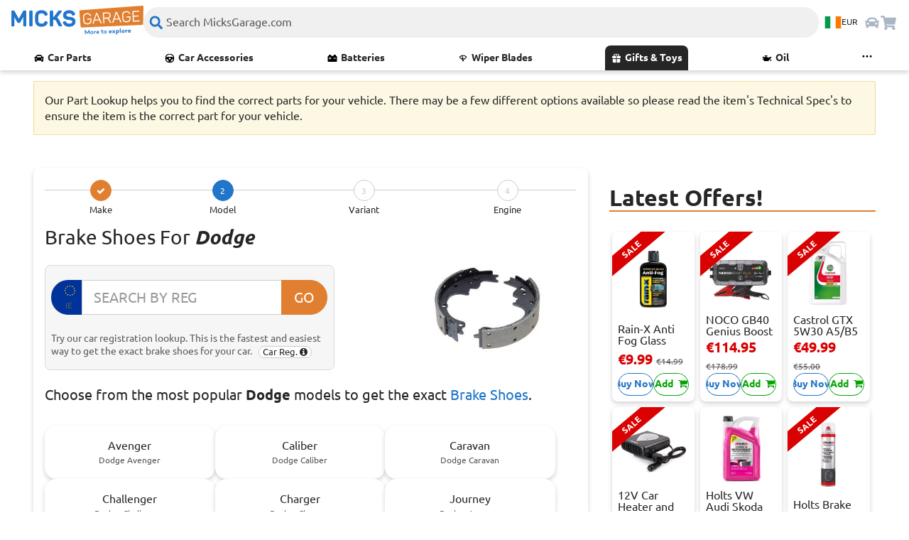

--- FILE ---
content_type: text/html; charset=utf-8
request_url: https://www.micksgarage.com/d/brake-shoes/dodge
body_size: 70680
content:
<!DOCTYPE html><html lang="en"><head>
    <base href="/">
    <link rel="preconnect" href="https://liveservices.micksgarage.com">
    <link rel="preconnect" href="https://imagetin.micksgarage.com">
    <link rel="preload" href="/assets/fonts/Ubuntu/Ubuntu-Regular.woff2" as="font" type="font/woff2" crossorigin="anonymous">
    <link rel="preload" href="/assets/fonts/Ubuntu/Ubuntu-Bold.woff2" as="font" type="font/woff2" crossorigin="anonymous">
    <link rel="preload" href="/assets/fonts/fontawesome-webfont.woff2" as="font" type="font/woff2" crossorigin="anonymous">
    <!-- <link rel="prefetch" as="script" href="https://www.google-analytics.com/analytics.js"> -->
    <!-- <link rel="prefetch" as="script" href="https://bat.bing.com/bat.js"> -->
    <!-- <link rel="preload" as="image" type="image/png" href="/assets/graphics/micksgarage-logo-notag-3.png"> -->
    <meta http-equiv="Content-Type" content="text/html; charset=utf-8">
    <meta name="viewport" content="width=device-width, initial-scale=1.0">
    <!-- change viewport could break css -->
    <meta http-equiv="X-UA-Compatible" content="IE=edge">
    <meta name="mobile-web-app-capable" content="yes">
    <meta name="robots" content="index, follow">

    <script>
        // Detect if browser supports modern features
        (function () {
            if (typeof window === 'undefined' || typeof document === 'undefined') return;
        
            function isBrowserSupported() {
                if (!window.Promise || !window.fetch || !window.Map || !window.Set || !Array.prototype.includes) {
                    console.error('Browser does not support required features' + !window.Promise ? ' Promise' : '' + !window.fetch ? ' fetch' : '' + !window.Map ? ' Map' : '' + !window.Set ? ' Set' : '' + !Array.prototype.includes ? ' Array.includes' : '');
                    return false
                }; 
                return true;
            }
            if (!isBrowserSupported()) {
                window.__APP_BLOCKED__ = true;
                document.open();
                document.write('<body id="error-page" style="overflow:hidden;"><div style="width: 100%; height: 100vh; position: absolute; z-index: 99999;top: 0;background: white;"><div style="display: block; max-width:500px; width: 100%; margin: 0 auto; text-align: center; padding: 20px; background: white; box-shadow: 1px 1px 10px rgba(0,0,0,0.5); border-radius: 25px; margin-top: 50px;"><img style="width: 224px; margin: 16px auto;" src="/assets/graphics/micksgarage-logo-notag-3.png?ver=1.2" alt="MicksGarage.com">'
                    +'<h3 style="color: red;">Oops!... Something went wrong.</h3>'
                    +'<p><b>Your browser version does not support modern standards</b> and we strongly advise you to upgrade for your own online safety and security. MicksGarage.com site will work with all up-to-date supported devices or browsers. Thanks!.</p>'
                    +'</div></div></body>');
                document.close();
                document.head.innerHTML = '<title>Unsupported browser | MicksGarage</title>';
                window.stop();
                return;
            }
        })();
    </script>
    <!-- favicons -->
    <link rel="apple-touch-icon" sizes="180x180" href="/assets/favicon/apple-touch-icon.png?v=sd435k2dg">
    <link rel="icon" type="image/png" sizes="32x32" href="/assets/favicon/favicon-32x32.png?v=sd435k2dg">
    <link rel="icon" type="image/png" sizes="194x194" href="/assets/favicon/favicon-194x194.png?v=sd435k2dg">
    <link rel="icon" type="image/png" sizes="192x192" href="/assets/favicon/android-chrome-192x192.png?v=sd435k2dg">
    <link rel="icon" type="image/png" sizes="16x16" href="/assets/favicon/favicon-16x16.png?v=sd435k2dg">

    <link rel="apple-touch-icon" sizes="180x180" href="/assets/favicon/apple-touch-icon.png">
    <link rel="icon" type="image/png" sizes="32x32" href="/assets/favicon/favicon-32x32.png">
    <link rel="icon" type="image/png" sizes="16x16" href="/assets/favicon/favicon-16x16.png">
    <link rel="manifest" href="/assets/favicon/site.webmanifest">
    <link rel="mask-icon" href="/assets/favicon/safari-pinned-tab.svg" color="#0073b1">

    <meta name="msapplication-TileColor" content="#0073b1">
    <meta name="msapplication-TileImage" content="/assets/favicon/mstile-144x144.png">
    <meta name="theme-color" content="#ffffff">

    <meta name="google-site-verification" content="AIunZozHMczf1AKVV8YXvao-savM2TWBxf7irRXsrVo">
    <meta name="msvalidate.01" content="C0A2EC9A9918D755990C02CBB73019DA">
    <meta name="ahrefs-site-verification" content="3ef4045a199b8611ad5365dd62fa0d3ba630553db06fe0820da4141d22e879db">
    <meta name="theme-color" content="#1976d2">
    <meta name="twitter:card" content="summary_large_image">
    <meta name="twitter:site" content="@MicksGarage">
    <meta property="og:type" content="website">
    <meta property="og:site_name" content="MicksGarage.com">
    <meta name="fb:app_id" content="182417779528">
<link rel="stylesheet" href="styles.900e2943be396c19.css"><style ng-app-id="micksgarage-project">.toastr[_ngcontent-micksgarage-project-c1020347540]{position:fixed;right:10px;top:20px;max-width:330px;width:100%;max-height:100vh;overflow-x:hidden;overflow-y:scroll;z-index:3062}.toastr-container[_ngcontent-micksgarage-project-c1020347540]{display:flex;flex-direction:column;height:auto;transition:all .2s ease-in-out}.toastr-alert[_ngcontent-micksgarage-project-c1020347540]{animation:_ngcontent-micksgarage-project-c1020347540_slide-in .2s ease;border-radius:.5rem;box-shadow:var(--box-shadow-heavy);top:20px;margin:.35rem 0;padding:1rem;height:-moz-fit-content;height:fit-content;opacity:1;position:sticky;overflow-x:auto}.anim-fade-out[_ngcontent-micksgarage-project-c1020347540]{animation:_ngcontent-micksgarage-project-c1020347540_fade-out .2s ease;visibility:hidden;opacity:0}@keyframes _ngcontent-micksgarage-project-c1020347540_slide-in{0%{transform:translate(100%);opacity:0}80%{opacity:1}to{transform:translate(0)}}@keyframes _ngcontent-micksgarage-project-c1020347540_fade-out{0%{visibility:visible;transform:translateY(0);opacity:1}to{transform:translateY(-20px);opacity:0;visibility:hidden}}.timer-bar[_ngcontent-micksgarage-project-c1020347540]{position:absolute;bottom:0;left:0;background-color:#0000004d;transition:all ease-in-out;height:5px;width:100%;animation:_ngcontent-micksgarage-project-c1020347540_timer ease-in-out}.toastr-alert[_ngcontent-micksgarage-project-c1020347540]:hover   .timer-bar[_ngcontent-micksgarage-project-c1020347540]{animation-play-state:paused}@keyframes _ngcontent-micksgarage-project-c1020347540_timer{0%{width:100%}to{width:0}}.toastr-alert.success[_ngcontent-micksgarage-project-c1020347540], .toastr-alert.success[_ngcontent-micksgarage-project-c1020347540]   .toastr-alert-text[_ngcontent-micksgarage-project-c1020347540], .toastr-alert.success[_ngcontent-micksgarage-project-c1020347540]   .alert-icon[_ngcontent-micksgarage-project-c1020347540]{background-color:var(--green);color:var(--black)!important}.toastr-alert.error[_ngcontent-micksgarage-project-c1020347540], .toastr-alert.error[_ngcontent-micksgarage-project-c1020347540]   .toastr-alert-text[_ngcontent-micksgarage-project-c1020347540], .toastr-alert.error[_ngcontent-micksgarage-project-c1020347540]   .alert-icon[_ngcontent-micksgarage-project-c1020347540]{background-color:var(--red);color:var(--white)!important}.toastr-alert.warn[_ngcontent-micksgarage-project-c1020347540], .toastr-alert.warn[_ngcontent-micksgarage-project-c1020347540]   .toastr-alert-text[_ngcontent-micksgarage-project-c1020347540], .toastr-alert.warn[_ngcontent-micksgarage-project-c1020347540]   .alert-icon[_ngcontent-micksgarage-project-c1020347540]{background-color:var(--orange);color:var(--black)!important}.toastr-alert.info[_ngcontent-micksgarage-project-c1020347540], .toastr-alert.info[_ngcontent-micksgarage-project-c1020347540]   .toastr-alert-text[_ngcontent-micksgarage-project-c1020347540], .toastr-alert.info[_ngcontent-micksgarage-project-c1020347540]   .alert-icon[_ngcontent-micksgarage-project-c1020347540]{background-color:var(--dark-blue);color:var(--white)!important}.toastr-alert[_ngcontent-micksgarage-project-c1020347540]   .toastr-alert-text[_ngcontent-micksgarage-project-c1020347540]{overflow:hidden;position:relative;width:100%}.toastr-alert[_ngcontent-micksgarage-project-c1020347540]   .toastr-alert-text[_ngcontent-micksgarage-project-c1020347540]   p[_ngcontent-micksgarage-project-c1020347540]:first-child{font-weight:700}.toastr-alert[_ngcontent-micksgarage-project-c1020347540]   .toastr-alert-text[_ngcontent-micksgarage-project-c1020347540]   p[_ngcontent-micksgarage-project-c1020347540]{margin:0}.toastr-alert-message[_ngcontent-micksgarage-project-c1020347540]:has(a), a[_ngcontent-micksgarage-project-c1020347540]{color:inherit!important;font-weight:700;text-decoration:underline}.toastr-alert[_ngcontent-micksgarage-project-c1020347540]   .alert-icon[_ngcontent-micksgarage-project-c1020347540]{font-size:1.5rem;color:#fff}.toastr-alert-wrapper[_ngcontent-micksgarage-project-c1020347540]{position:relative;align-items:center;display:flex;flex-direction:row;flex-wrap:nowrap;gap:.8rem;justify-content:flex-start}.toastr-close-button[_ngcontent-micksgarage-project-c1020347540]{border:0;padding:0;width:20px;height:20px;margin:0;color:var(--black);font-size:1.2rem;top:-15px;right:-10px;position:absolute;z-index:1}@media screen and (max-width: 568px){.toastr[_ngcontent-micksgarage-project-c1020347540]{right:0;top:0;max-width:100%;width:100%}.toastr-alert[_ngcontent-micksgarage-project-c1020347540]{margin:.35rem .5rem}}</style><style ng-app-id="micksgarage-project">.navbar-container{box-shadow:var(--box-shadow);position:relative;z-index:1500}.navbar-ux{align-items:center;background-color:var(--white);display:flex;flex-direction:row;gap:0;justify-content:space-between;height:var(--header-height);padding:.5rem 1rem;position:relative;padding-bottom:10px;overflow-y:visible;z-index:1501;width:100vw}.navbar-ux.mobile-menu-is-open{top:0;z-index:1501;position:fixed}.navbar-menu-group,.nabvar-icon-group{align-items:center;display:flex;flex-direction:row;gap:.5rem;justify-content:space-between}.navbar-logo{width:63px}.navbar-logo img{width:100%}.navbar-logo svg{width:100%}@media screen and (max-width: 425px){.navbar-ux{padding:.5rem}.navbar-logo{width:50px}}@media screen and (max-width: 767px){.navbar-logo app-logo-svg:first-child{display:none}.navbar-logo app-logo-svg:last-child{display:block}}@media screen and (min-width: 768px){.navbar-logo app-logo-svg:first-child{display:block}.navbar-logo app-logo-svg:last-child{display:none}}.navbar-input{min-width:30%;width:100%}.navbar-input input{background-color:var(--light-grey);background-image:url(./assets/icons/icon-search.svg);background-position:8px;background-repeat:no-repeat;background-size:20px;border:none;color:var(--black);font-size:16px;height:43px;padding:.5rem 2rem;top:12px;outline-style:none;transition:all ease-in-out .2s;z-index:0}.navbar-input input[type=text]:focus{color:var(--black)}.navbar-input.navbar-input-sm input{position:absolute;left:-30px;right:0;margin-left:auto;margin-right:auto;width:clamp(7rem,40vw - 2rem,25rem)}.navbar-input.navbar-input-sm input:focus{box-shadow:var(--box-shadow);left:0%;width:92vw;z-index:10}.navbar-input.navbar-input-lg input{width:100%}.navbar-input.navbar-input-lg input:focus{box-shadow:var(--box-shadow);width:clamp(20rem,55vw - 1.75rem,35rem);z-index:10}.navbar-input input::placeholder{color:var(--grey)}.navbar-input.navbar-input-placeholder{display:block;width:100%}.navbar-input.navbar-input-placeholder input{width:100%}@media screen and (max-width: 767px){.navbar-input.navbar-input-placeholder input{position:absolute;left:-30px;right:0;margin-left:auto;margin-right:auto;width:clamp(7rem,40vw - 2rem,25rem)}}.navbar-input .button-clear-navbar{align-items:center;background-color:var(--stroke-grey);border:none;border-radius:50%;display:flex;height:25px;filter:grayscale(1);justify-content:center;padding:4px;position:absolute;visibility:hidden;width:25px;z-index:11}.navbar-input .button-clear-navbar img{height:12px;width:12px}.navbar-input.navbar-input-lg .button-clear-navbar{right:.6rem;top:8px}.navbar-input.navbar-input-sm .button-clear-navbar{right:clamp(2.2rem,0rem,0rem);top:1.3rem}.navbar-input.navbar-input-sm input[type=text]~.button-clear-navbar{visibility:hidden}.navbar-input.navbar-input-sm input[type=text]:focus~.button-clear-navbar{visibility:visible}.navbar-input .button-clear-navbar.show-button-clear-navbar{visibility:visible}.navbar-ux.mobile-menu-is-open .navbar-input{display:none}.navbar-btn-icon{align-items:center;border:0;display:flex;padding:0;position:relative;width:24px;height:24px}.navbar-btn-icon .icon{background-size:cover;background-position:center;background-repeat:no-repeat;height:inherit;width:inherit;z-index:0}.navbar-btn-grayed{filter:grayscale(.7) opacity(.5)}.logo-hover{transition:transform ease-in-out .15s}.logo-hover:hover,.logo-hover:active{transform:scale(1.05)}.btn-hover{transition:all ease-in-out .2s}.btn-hover:hover,.btn-hover:active{filter:invert();transform:scale(1.15)}.btn-country-hover{transition:all ease-in-out .2s}.btn-country-hover:hover{transform:scale(1.15)}.navbar-btn-icon.menu{color:var(--grey);font-size:1.5rem;display:block;height:auto}@media screen and (min-width: 768px){.navbar-btn-icon.menu{display:none}}.set-location-bar{background-color:var(--black)}@media screen and (min-width: 1024px){.navbar-btn-icon.menu{display:none}}@media screen and (min-width: 768px){.navbar-ux,.navbar-menu-group,.nabvar-icon-group{gap:1rem}.navbar-logo{min-width:186px}.navbar-input.navbar-input-sm{display:none}.navbar-input.navbar-input-lg{display:block;position:relative}.navbar-input.navbar-input-lg input:focus{width:100%}}@media screen and (max-width: 767px){.navbar-input.navbar-input-sm{display:block}.navbar-input.navbar-input-lg{display:none}}.search-results-box{animation:fade-in .3s ease;background:var(--white);border-radius:.5rem;box-shadow:0 0 7px #0006;display:flex;flex-direction:row;flex-wrap:wrap;padding:.5rem;position:absolute;top:3.2rem;overflow-y:scroll;width:100%;max-height:80vh}.search-results-box>div{font-size:var(--text-sm-size)}.search-results-box .search-category-group{padding:.5rem;width:33%}.search-results-box .search-category-group .search-category-group-wrapper,.search-suggestions{border:1px solid var(--stroke-grey);border-radius:.5rem;padding:1rem;height:100%}.search-results-box .search-category-group .search-category-group-wrapper:hover{background-color:#f3f3f3}.search-category-group-wrapper h5,.search-results-box .search-suggestions h5{font-size:var(--text-sm-size);color:var(--grey);font-weight:700;margin-top:0}.search-results-box .search-suggestions h5{margin-bottom:0}.search-result-item{cursor:pointer;font-size:var(--text-sm-size);padding:.25rem 0}.show-hide-results{cursor:pointer;color:var(--grey);font-size:var(--text-xs-size);font-style:italic;padding:.25rem 0}.search-result-item:hover,.show-hide-results:hover{text-decoration:underline}.search-results-box .search-no-matches{padding:.5rem;position:sticky;bottom:-.5rem;background-color:var(--white)}.search-results-box .search-suggestions,.search-results-box .search-no-matches{width:100%}.search-results-box .svg-icon{filter:brightness(0)}app-search-input .tag-wrap{animation:fade-in .3s ease;filter:drop-shadow(0px -4px 2px rgba(0,0,0,.2));position:absolute;z-index:1;padding-left:12px;left:0;top:42px}app-search-input .tag-wrap .tag{display:block;height:10px;width:15px;background-color:#fff;clip-path:polygon(50% 0%,0% 100%,100% 100%)}.close-search-popup{animation:fade-out .2s ease;opacity:0}@media screen and (min-width: 768px) and (max-width: 1024px){.search-results-box .search-category-group{width:50%}}@media screen and (max-width: 767px){.search-results-box{flex-direction:column;flex-wrap:nowrap;left:5%;top:64px;width:90%}.search-results-box .search-category-group{width:100%}app-search-input .tag-wrap{left:43%;padding-left:14px;top:58px}}@keyframes fade-in{0%{transform:translateY(-20px);opacity:0;visibility:hidden}to{visibility:visible;transform:translateY(0);opacity:1}}@keyframes fade-out{0%{visibility:visible;transform:translateY(0);opacity:1}to{transform:translateY(-20px);opacity:0;visibility:hidden}}
</style><style ng-app-id="micksgarage-project">#footer{background-color:var(--white)}.footer-back-to-top{padding:1rem}.footer-back-to-top,.footer-back-to-top .back-top{background-color:var(--blue);color:var(--white);font-size:var(--text-p-size)}.footer-back-to-top .back-top{margin:0;bottom:0;padding:0;position:relative}.footer-back-to-top .back-top:after{content:"\25b2";font-size:.65rem;position:absolute;top:.25rem;right:-1rem}.accordion-menu-container{background-color:var(--white);border-bottom:1px solid var(--stroke-grey);transition:all .15s ease-in-out}.accordion-menu-container__open{background-color:var(--light-grey)}.accordion-menu-group{transition:none;max-height:0;overflow:hidden;margin:0;transition:all .15s ease-in-out}.accordion-menu-group.open{max-height:500px;transition:.35s ease-in-out}@media screen and (min-width: 736px){.accordion-menu-container,.accordion-menu-container__open{background-color:var(--white)}.accordion-menu-container{border-bottom:none}.accordion-menu-container:nth-child(n+4){padding-top:1.5rem}.accordion-menu-button{pointer-events:none}.accordion-menu-button .arrow-button{display:none}.accordion-menu-group{max-height:1000px}}.accordion-menu-button{align-items:center;border:none;color:var(--paragraph-color);display:flex;flex-direction:row;justify-content:space-between;font-weight:700;text-align:left;text-transform:capitalize;padding:1rem .5rem;position:relative;width:100%}.accordion-menu-item{color:var(--paragraph-color);padding:1rem .5rem}.accordion-menu-item a{align-items:center;display:flex;flex-direction:row;gap:8px;filter:brightness(.1)}.accordion-menu-item-icon{background-size:var(--text-p-size);height:var(--text-p-size);min-width:var(--text-p-size);width:var(--text-p-size)}.arrow-button{display:block;position:relative;top:50%;width:var(--text-p-size);height:var(--text-p-size);background-image:url(./assets/icons/ux-icons/Icon_Arrow_Next.svg);transform:translate(-50%) rotate(90deg);transition:transform .25s ease-in-out,opacity .35s ease-in-out}.arrow-button__open{transform:translate(-30%,-25%) rotate(270deg)}.footer-main-section{background-color:var(--white);padding:2rem 0}@media screen and (max-width: 767px){.footer-main-section{padding:2rem 0}}.footer-mg-logo{padding-bottom:2.5rem;text-align:center;max-width:320px;margin:0 auto}.footer-mg-logo app-logo-svg .mg-logo{max-width:320px}@media screen and (min-width: 768px){.footer-mg-logo{margin:0}}.footer-badges,.footer-badges a{align-items:center;justify-content:space-evenly;display:flex;flex-direction:row;gap:.5rem;text-align:center;flex-wrap:wrap}@media screen and (min-width: 736px){.footer-badges{align-items:flex-start;justify-content:flex-start;display:flex;flex-direction:column}.footer-badges div{align-items:center;justify-content:flex-start}}.footer-badges .item-icon{display:inline-flex;text-align:left;position:relative;margin-left:1rem}.footer-badges .item-icon:before{display:block;filter:brightness(0);height:var(--text-p-size);width:var(--text-p-size);margin-right:.5rem;position:absolute;top:.2rem;left:-1.2rem}.footer-badges .item-icon.fast:before{content:url(./assets/icons/ux-icons/Icon_Fast.svg)}.footer-badges .item-icon.returns:before{content:url(./assets/icons/ux-icons/Icon_Returns.svg)}.footer-badges .item-icon.delivery:before{content:url(./assets/icons/ux-icons/Icon_Delivery.svg)}.discount-club-bar-container{background:var(--orange);background:linear-gradient(45deg,#e07f30,#faa966);padding:2.5rem 1rem;text-align:left}.discount-club-bar{display:flex;flex-direction:column;justify-content:center;align-items:center}@media screen and (min-width: 768px){.discount-club-bar{display:grid;grid-gap:1rem;grid-template-columns:48% 48%;grid-auto-columns:1fr;grid-auto-rows:1fr}}.discount-club-image{display:flex;justify-content:center;align-items:center}.discount-club{cursor:pointer;display:flex;flex-direction:column;align-items:flex-start;justify-content:center;text-align:left}.discount-club:hover{color:var(--black);text-decoration:underline}@media screen and (max-width: 767px){.discount-club{align-items:center;padding-top:2rem;text-align:center}}.discount-club a{align-items:center;display:flex;flex-direction:row;gap:.25rem;justify-content:flex-start;text-align:left;text-decoration:underline}.discount-club a:hover{color:var(--black)}.discount-club .discount-club-title{font-size:clamp(1.5rem,.7614rem + 3.6932vw,3.125rem);line-height:clamp(1.5rem,.7614rem + 3.6932vw,3.125rem);text-align:left}.discount-club a .item-icon.email{background-image:url(./assets/icons/ux-icons/Icon_Mail.svg);background-size:cover;background-repeat:no-repeat;background-position:center;display:flex;filter:brightness(0);height:1rem;width:1rem}.social-links{padding:1.5rem 0}.social-links p,.footer-cards-text{padding-bottom:.5rem}@media screen and (min-width: 768px){.social-links{text-align:left}}.footer-cards-text{font-size:var(--text-xs-size);text-align:center}@media screen and (min-width: 768px){.footer-cards-text{text-align:start}}#siteVersion small{color:var(--black)}
</style><style ng-app-id="micksgarage-project">.mg-logo{max-width:100%;transition:all .15s ease-in-out}.mg-logo:hover{opacity:.8}@media (hover: hover){.mg-logo:hover{opacity:.8}}
</style><style ng-app-id="micksgarage-project">.card-icon{padding-top:60%;min-width:52px}@media (min-width: 1280px){.card-icon{min-width:72px}}.card-icon.card-icon-briantree{padding-top:27%;min-width:118px}@media (min-width: 1280px){.card-icon.card-icon-briantree{min-width:148px}}
</style><style ng-app-id="micksgarage-project">.nav-mobile-menu-container{background-color:var(--white);position:fixed;top:var(--header-height);width:100%;z-index:1500;transform:translate(-100%);transition:all .2s ease-in-out;overflow-y:scroll}.nav-mobile-menu-container.is-open{transform:translate(0)}.nav-mobile-menu{background-color:var(--white);display:flex;flex-direction:column;gap:1rem;padding:1rem;text-transform:capitalize;max-height:calc(100vh - var(--header-height))}ul{list-style:none;margin:0;padding:0}.nav-mobile-menu__top-category{display:grid;grid-gap:1rem;grid-template-columns:48% 48%;grid-auto-columns:1fr;grid-auto-rows:minmax(30px,65px)}.nav-mobile-menu__top-category .menuItem__child{height:100%;grid:auto auto}.nav-mobile-menu__top-category .menuItem__child a{padding:1rem;border:1px solid var(--stroke-grey);border-radius:1rem;display:flex;flex-direction:row;align-items:center;justify-content:flex-start;gap:.5rem;height:100%}.nav-mobile-menu__list{display:flex;flex-direction:column;gap:.5rem}.nav-mobile-menu__list .menuItem__child{padding:.5rem 1rem;border-bottom:1px solid var(--stroke-grey)}.nav-mobile-menu__list .menuItem__child a{display:flex;flex-direction:row;gap:.5rem}.menuItem__child a:hover .menuItem__child-icon{filter:none}.menuItem__child-icon,.level-one-item-icon{background-size:contain;background-repeat:no-repeat;height:1.5rem;width:1.5rem;margin-right:.25rem;filter:brightness(0)}.level-one-item-icon{height:1rem;width:1rem}.nav-mobile-menu__section-title{color:var(--paragraph-color);border-bottom:1px solid var(--orange);font-size:var(--text-md-size);font-weight:700;width:100%}.nav-mobile-menu__info{font-size:var(--text-sm-size);color:var(--grey)}.nav-desktop-menu-container{background-color:var(--white);position:relative}@media screen and (max-width: 767px){.nav-desktop-menu-container{display:none}}.nav-desktop-item-list{align-items:flex-start;display:flex;flex-direction:row;flex-wrap:nowrap;justify-content:space-between;gap:1rem;text-transform:capitalize;-ms-overflow-style:none;scrollbar-width:none}.nav-desktop-item-list::-webkit-scrollbar{display:none}.nav-desktop-menu__hidden-list .menuItem__child,.nav-desktop-item-list .level-one-item{align-items:center;display:flex;flex-direction:row;flex-wrap:nowrap;font-size:var(--text-sm-size);font-weight:700;text-transform:capitalize;white-space:nowrap;padding:.5rem 0;position:relative}.nav-desktop-menu__hidden-list .menuItem__child:hover,.nav-desktop-item-list .level-one-item:hover{text-decoration:underline}.nav-desktop-item-list .level-one-item.is-open{color:var(--blue)}.nav-desktop-item-list .level-one-item .level-one-item-icon{height:1rem;min-width:1rem;filter:brightness(0)}.nav-desktop-menu__hidden-list .menuItem__child:hover .level-one-item-icon,.nav-desktop-item-list .level-one-item:hover .level-one-item-icon,.nav-desktop-item-list .level-one-item.is-open .level-one-item-icon{filter:none}.nav-desktop-item-list .level-one-item .open-arrow{background-repeat:no-repeat;background-size:contain;bottom:-.2rem;height:1rem;min-width:1rem;position:absolute}.mega-menu-container{-webkit-backdrop-filter:blur(25px);backdrop-filter:blur(25px);background-color:#ffffffd9;border-top:2px solid var(--stroke-grey);border-radius:.5rem;box-shadow:var(--box-shadow);column-gap:1.5rem;display:grid;font-size:var(--text-sm-size);grid-template-columns:auto auto auto auto;grid-auto-rows:max-content;max-height:65vh;left:0;row-gap:1.5rem;top:100%;overflow-y:scroll;padding:1rem 1.5rem;position:absolute;width:100%;word-wrap:break-word;z-index:1500}.mega-menu-container .category-list{display:flex;flex-direction:column;flex-wrap:wrap}.content-float{bottom:-65vh;border-radius:0 0 .5rem .5rem;background-image:linear-gradient(to bottom,#fff0,#fff3);color:var(--blue);display:flex;align-items:center;justify-content:center;gap:.5rem;text-align:center;padding-bottom:.5rem;position:absolute;float:inline-end;width:100%;z-index:10000;left:0;height:40px;pointer-events:none;-webkit-backdrop-filter:blur(5px);backdrop-filter:blur(5px);overflow-y:visible}.content-float i{font-size:1rem;padding-left:.5rem}.mega-menu-container .level-two-item{font-size:var(--text-p-size);font-weight:700;text-transform:capitalize}.mega-menu-container .level-three-item{font-size:var(--text-sm-size);font-weight:400;text-transform:capitalize;padding-top:.5rem}.mega-menu-container .level-two-item:hover,.mega-menu-container .level-three-item:hover{text-decoration:underline}.mega-menu-overlay{height:200vh;position:absolute;left:0;width:100%;z-index:1400}#menuItem__moreItems{position:relative}#menuItem__moreItems a.level-one-item{justify-content:center;height:36px;min-width:40px}#menuItem__moreItems a.level-one-item .level-one-item-icon{rotate:90deg}.nav-desktop-menu__hidden-list{background:var(--white);border-radius:.5rem;top:117%;box-shadow:var(--box-shadow);height:auto;padding:.5rem 1rem;position:absolute;right:0;z-index:1401}.nav-desktop-menu__hidden-list .menuItem__child{justify-content:flex-start;padding-bottom:.5rem}.nav-desktop-menu__hidden-list .menuItem__child a{align-items:center;display:flex;flex-direction:row;justify-content:flex-start;text-wrap:nowrap}.menu-caret-up-wrap{min-width:132px;height:15px;position:absolute;top:74%;right:0;text-align:end;z-index:1401}.menu-caret-up{height:inherit;filter:drop-shadow(3px 5px 2px rgb(0 0 0 / .4)) brightness(1.5);padding-right:14px}.nav-desktop-item-list #menuItem__13{color:var(--white);border-radius:.5rem .5rem 0 0;background:var(--black);padding:0 .5rem}.nav-desktop-item-list #menuItem__13 .level-one-item,.nav-mobile-menu #menuItem__13 a{color:var(--white);background:var(--black)}.nav-desktop-item-list #menuItem__13 .level-one-item .level-one-item-icon,.nav-mobile-menu #menuItem__13 .menuItem__child-icon{filter:brightness(10)}
</style><style ng-app-id="micksgarage-project">.navbar-btn-country[_ngcontent-micksgarage-project-c1123348283]{align-items:center;justify-content:center;background-color:var(--white);border-radius:0;cursor:pointer;display:flex;flex-wrap:nowrap;gap:.5rem;padding:.5rem;position:relative}.navbar-btn-country[_ngcontent-micksgarage-project-c1123348283]   .flag-icon[_ngcontent-micksgarage-project-c1123348283]{background-size:cover;border:1px solid var(--stroke-grey);border:none;font-size:1.5rem;height:17px;width:24px}.navbar-btn-country[_ngcontent-micksgarage-project-c1123348283]   .navbar-currency-code[_ngcontent-micksgarage-project-c1123348283]{color:var(--black);font-size:.75rem;display:inline}@media screen and (max-width: 737px){.navbar-btn-country[_ngcontent-micksgarage-project-c1123348283]{background-color:var(--white);padding:0}.navbar-btn-country[_ngcontent-micksgarage-project-c1123348283]   .navbar-currency-code[_ngcontent-micksgarage-project-c1123348283]{display:none}}</style><style ng-app-id="micksgarage-project">.isNotLogged[_ngcontent-micksgarage-project-c2846055963]{filter:grayscale(.7) opacity(.3)}.saved-cars-wrap[_ngcontent-micksgarage-project-c2846055963]{position:relative}.saved-cars-popup[_ngcontent-micksgarage-project-c2846055963]{animation:_ngcontent-micksgarage-project-c2846055963_fade-in .2s ease;background:var(--white);border-radius:.5rem;box-shadow:0 0 9px #0009;padding:1rem;position:absolute;right:3vw;top:3rem;width:94vw}.close-saved-cars-popup[_ngcontent-micksgarage-project-c2846055963]{animation:_ngcontent-micksgarage-project-c2846055963_fade-out .2s ease;opacity:0}@keyframes _ngcontent-micksgarage-project-c2846055963_fade-in{0%{transform:translateY(-20px);opacity:0;visibility:hidden}to{visibility:visible;transform:translateY(0);opacity:1}}@keyframes _ngcontent-micksgarage-project-c2846055963_fade-out{0%{visibility:visible;transform:translateY(0);opacity:1}to{transform:translateY(-20px);opacity:0;visibility:hidden}}.saved-cars-popup[_ngcontent-micksgarage-project-c2846055963]   h3[_ngcontent-micksgarage-project-c2846055963], .saved-cars-popup[_ngcontent-micksgarage-project-c2846055963]   h4[_ngcontent-micksgarage-project-c2846055963]{margin-bottom:1rem}.buton-add-car[_ngcontent-micksgarage-project-c2846055963]{align-items:center;border:2px dashed var(--grey);border-radius:.5rem;border-spacing:1rem;color:var(--grey);display:flex;font-size:var(--text-sm-size);flex-direction:row;gap:.5rem;justify-content:center;padding:.5rem;margin-top:1rem;transition:all .25s ease-in;width:100%}.buton-add-car[_ngcontent-micksgarage-project-c2846055963]   .icon-car[_ngcontent-micksgarage-project-c2846055963]{background-image:url(/assets/icons/icon-car.svg);filter:opacity(.7);height:1rem;width:1rem}.buton-add-car[_ngcontent-micksgarage-project-c2846055963]:hover{border:2px solid var(--grey);background-color:var(--grey);color:var(--white)}.buton-add-car[_ngcontent-micksgarage-project-c2846055963]:hover   .icon-car[_ngcontent-micksgarage-project-c2846055963]{filter:contrast(0) brightness(2)}.saved-car-wrap[_ngcontent-micksgarage-project-c2846055963]{text-align:right}.saved-car-wrap[_ngcontent-micksgarage-project-c2846055963]:last-child{padding-top:1rem}.saved-car[_ngcontent-micksgarage-project-c2846055963]{align-items:center;background:var(--white);border:1px solid var(--stroke-grey);border-radius:.5rem;color:var(--black);cursor:pointer;display:flex;flex-direction:row;gap:1rem;padding:.5rem;position:relative;text-align:left}.saved-car.flex-column[_ngcontent-micksgarage-project-c2846055963]{flex-direction:column}.saved-car[_ngcontent-micksgarage-project-c2846055963]:hover{background:var(--light-grey)}.saved-car[_ngcontent-micksgarage-project-c2846055963]   app-picture-content[_ngcontent-micksgarage-project-c2846055963]{mix-blend-mode:multiply;min-width:80px;max-width:130px;width:100%}.saved-car.is-active[_ngcontent-micksgarage-project-c2846055963]{background:var(--light-blue);border:none;color:var(--black)}.saved-car-check[_ngcontent-micksgarage-project-c2846055963]{background:var(--white);border:1px solid var(--stroke-grey);border-radius:50%;height:20px;position:absolute;right:.5rem;top:.5rem;width:20px}.saved-car.is-active[_ngcontent-micksgarage-project-c2846055963]   .saved-car-check[_ngcontent-micksgarage-project-c2846055963]{border:1px solid var(--blue);color:var(--blue)}.saved-car.is-active[_ngcontent-micksgarage-project-c2846055963]   .saved-car-check[_ngcontent-micksgarage-project-c2846055963]   i[_ngcontent-micksgarage-project-c2846055963]{align-items:center;font-size:var(--text-xs-size);height:100%;display:flex;justify-content:center}.view-all-car-parts-btn[_ngcontent-micksgarage-project-c2846055963]{border:none;color:var(--grey);font-size:var(--text-sm-size);padding:0;text-decoration:underline}.saved-car-remove-btn[_ngcontent-micksgarage-project-c2846055963]{border:none;color:var(--grey);font-size:var(--text-sm-size)}.saved-car-remove-btn[_ngcontent-micksgarage-project-c2846055963]:hover{text-decoration:underline}.tag-wrap[_ngcontent-micksgarage-project-c2846055963]{animation:_ngcontent-micksgarage-project-c2846055963_fade-in .2s ease;filter:drop-shadow(0px -4px 2px rgba(0,0,0,.2));position:absolute;z-index:1;padding-left:8px}.tag[_ngcontent-micksgarage-project-c2846055963]{display:block;height:5px;width:10px;background-color:#fff;clip-path:polygon(50% 0%,0% 100%,100% 100%)}@media screen and (max-width: 567px){.saved-car[_ngcontent-micksgarage-project-c2846055963]{max-width:100%}}@media screen and (min-width: 500px){.saved-cars-popup[_ngcontent-micksgarage-project-c2846055963]{background-color:#fff;border-radius:.5rem;box-shadow:0 0 7px #0006;padding:1rem;position:absolute;right:3vw;top:3rem;max-width:400px;width:100%}}hr[_ngcontent-micksgarage-project-c2846055963]{border:0;border-top:1px solid var(--stroke-grey);margin:1rem 0}.car-reg-separator[_ngcontent-micksgarage-project-c2846055963]{position:relative;width:100%}.car-reg-separator[_ngcontent-micksgarage-project-c2846055963]   hr[_ngcontent-micksgarage-project-c2846055963]{margin:1.5rem auto;width:75%}.car-reg-separator[_ngcontent-micksgarage-project-c2846055963]   div[_ngcontent-micksgarage-project-c2846055963]{background-color:var(--white);font-size:var(--text-xs-size);padding:.25rem .5rem;position:absolute;top:-.75rem;left:calc(50% - var(--text-xs-size))}.car-reg-group[_ngcontent-micksgarage-project-c2846055963]{display:flex;flex-direction:column;gap:.25rem;margin-bottom:1rem}.car-reg-group[_ngcontent-micksgarage-project-c2846055963]   .car-reg-label[_ngcontent-micksgarage-project-c2846055963]{display:inline}.car-reg-group[_ngcontent-micksgarage-project-c2846055963]   .car-reg-label[_ngcontent-micksgarage-project-c2846055963]   button[_ngcontent-micksgarage-project-c2846055963]{border:0;color:var(--blue);padding:0}.car-reg-group[_ngcontent-micksgarage-project-c2846055963]   form[_ngcontent-micksgarage-project-c2846055963]{display:flex;flex-direction:row;gap:0;width:100%}.car-reg-group[_ngcontent-micksgarage-project-c2846055963]   form[_ngcontent-micksgarage-project-c2846055963]   .country-logo[_ngcontent-micksgarage-project-c2846055963]{border-radius:.25rem 0 0 .25rem;color:#fff;display:flex;flex-direction:column;font-size:var(--text-xs-size);font-weight:700;text-align:center;text-transform:uppercase;padding:0 .25rem}.car-reg-group[_ngcontent-micksgarage-project-c2846055963]   form[_ngcontent-micksgarage-project-c2846055963]   .country-logo[_ngcontent-micksgarage-project-c2846055963]   img[_ngcontent-micksgarage-project-c2846055963]{padding-top:.2rem;height:1rem;width:auto}.car-reg-group[_ngcontent-micksgarage-project-c2846055963]   form[_ngcontent-micksgarage-project-c2846055963]   input-component[_ngcontent-micksgarage-project-c2846055963]{border:1px solid;border-left:0;border-right:0;border-radius:0;width:inherit}.car-reg-group[_ngcontent-micksgarage-project-c2846055963]   form[_ngcontent-micksgarage-project-c2846055963]   input-component[_ngcontent-micksgarage-project-c2846055963]   .input-field[_ngcontent-micksgarage-project-c2846055963]{padding:0;border:0}.car-reg-group[_ngcontent-micksgarage-project-c2846055963]   form[_ngcontent-micksgarage-project-c2846055963]   input-component[_ngcontent-micksgarage-project-c2846055963]   .input-field[_ngcontent-micksgarage-project-c2846055963]   input[_ngcontent-micksgarage-project-c2846055963]{border:0;outline:none;padding:.25rem .5rem;width:100%}.car-reg-group[_ngcontent-micksgarage-project-c2846055963]   form[_ngcontent-micksgarage-project-c2846055963]   input-component[_ngcontent-micksgarage-project-c2846055963]   .input-field[_ngcontent-micksgarage-project-c2846055963]   input[_ngcontent-micksgarage-project-c2846055963]:focus{box-shadow:none}.car-reg-group[_ngcontent-micksgarage-project-c2846055963]   form[_ngcontent-micksgarage-project-c2846055963]   button[_ngcontent-micksgarage-project-c2846055963]{background-color:var(--light-blue);border:1px solid var(--stroke-grey);border-left:0;border-radius:0 .25rem .25rem 0;color:var(--white);padding:.25rem .5rem;cursor:pointer}.car-reg-group[_ngcontent-micksgarage-project-c2846055963]   form[_ngcontent-micksgarage-project-c2846055963]   button[_ngcontent-micksgarage-project-c2846055963]:hover{background-color:var(--white)}.car-reg-group[_ngcontent-micksgarage-project-c2846055963]   form[_ngcontent-micksgarage-project-c2846055963]   button[_ngcontent-micksgarage-project-c2846055963]   img[_ngcontent-micksgarage-project-c2846055963]{height:1rem;pointer-events:none;width:1rem}.car-reg-group[_ngcontent-micksgarage-project-c2846055963]   form[_ngcontent-micksgarage-project-c2846055963]   button[_ngcontent-micksgarage-project-c2846055963]   .car-reg-spin[_ngcontent-micksgarage-project-c2846055963]{color:var(--blue);pointer-events:none}</style><style ng-app-id="micksgarage-project">.btn-flex-group{display:flex;flex-direction:row;flex-wrap:wrap;row-gap:1rem;column-gap:1.9%;margin-bottom:1rem;padding:1rem 0;width:100%}.btn-make-container{padding:0;width:32%;container-type:inline-size}.btn-make-container .btn-make{align-items:center;background:var(--white);border:0;border-radius:1rem;box-shadow:var(--box-shadow);display:flex;font-size:var(--text-sm-size);font-weight:700;flex-direction:column;gap:.1rem;height:100%;justify-content:flex-start;line-height:1rem;padding:.5rem;word-break:break-all}@container (width <= 130px){.btn-make-container .btn-make{flex-direction:column}}.btn-make-container app-picture-content{min-width:50px}.btn-make-container.btn-make-25{width:23%}.btn-make-container.btn-make-33{width:32%}.btn-car-container{display:flex;padding:0;width:32%}.btn-car-container.btn-make-100{width:100%}.btn-car-container .btn-car{align-items:center;background:var(--white);border:0;border-radius:1rem;box-shadow:var(--box-shadow);display:flex;font-size:var(--text-sm-size);font-weight:700;flex-direction:column;flex:1;gap:0;justify-content:space-between;line-height:1rem;padding:1rem 1rem 0;word-break:normal}.btn-car-container .btn-car.flex-row{flex-direction:row;flex-wrap:nowrap}.btn-make h5{word-break:normal}.btn-car h5{word-break:break-all;margin:0}@media screen and (min-width: 735px) and (max-width: 1067px){.btn-flex-group.in-modal .btn-car-container{width:32%}}@media screen and (min-width: 1067px){.btn-make-container,.btn-flex-group.in-modal .btn-car-container{width:32%}}@media screen and (max-width: 1068px){.btn-car-container,.btn-flex-group.in-modal .btn-car-container{width:32%}}@media screen and (max-width: 735px){.btn-make-container{padding:0 .25rem}.btn-make-container.btn-make-25,.btn-car-container.btn-make-33{width:48%}.btn-make app-picture-content{max-width:39px}.btn-flex-group.in-modal .btn-car-container{width:49%}}.car-landing-wrap hr{border-top-color:var(--stroke-grey)}.car-well-border{border:none;border-radius:.5rem;box-shadow:var(--box-shadow);padding:1rem 1rem 0}.car-reg-wrap{background-color:var(--lightest-grey);border-radius:.5rem;border:1px solid var(--stroke-grey);padding:.5rem}.car-selector-not-find-msg{background-color:#da01011a;border:1px solid var(--red);border-radius:.5rem;padding:1rem}
</style><style ng-app-id="micksgarage-project">.product-minimal-container{align-items:stretch;display:flex;flex-wrap:wrap;overflow:visible}.product-minimal-item{align-items:stretch;display:flex;padding:.25rem;isolation:isolate;transform:translateZ(0)}.product-minimal-item .card{align-items:center;background-color:var(--white);border-radius:.5rem;display:flex;flex-direction:column;justify-content:space-between;gap:.25rem;overflow:hidden;padding:.5rem;position:relative;width:100%}.product-minimal-item:hover .card{overflow:hidden}.product-minimal-item .card .btn-view-product button{background-color:var(--white);border-color:var(--grey);border-radius:25px;color:var(--grey);font-size:var(--text-sm-size);opacity:0;padding:2px 5px 3px;position:absolute;pointer-events:none;right:.5rem;top:.5rem;z-index:1}@media (max-width: 735px) and (hover: none) and (pointer:coarse){.product-minimal-item .card .btn-view-product button{opacity:1}}@media (hover: hover) and (pointer: fine){.product-minimal-item:hover .card{transition:transform .2s;transform:scale(1.01);z-index:2}.product-minimal-item:hover .card .btn-view-product button{opacity:1}}.product-minimal-item .image-group{border-radius:25px;overflow:hidden;margin-bottom:.5rem}.product-minimal-item .image-group .item-image{display:flex;justify-content:center}.product-minimal-item a:hover img{opacity:1!important}.product-minimal-item .title-group{height:33px;font-size:var(--text-p-size);line-height:calc(var(--text-p-size));text-align:left;overflow:hidden;width:100%}.product-minimal-item .title-group a:hover{color:inherit}.product-minimal-item .price-group{width:100%}.product-minimal-item .price-group .discounted-price{font-size:var(--text-md-size);font-weight:700}.product-minimal-item .price-group .discounted-price.is-discounted{color:var(--red)}.product-minimal-item .price-group .original-price{font-size:var(--text-xs-size);text-decoration:line-through;color:var(--grey)}.ribbon{background-color:var(--red);color:#fff;font-size:var(--text-xs-size);font-weight:700;left:-70px;padding:3px 80px;position:absolute;transform:rotate(320deg);z-index:0}.circle-item{height:40px;width:40px;border-radius:25px;position:absolute;right:var(--cart-icon-right);bottom:var(--cart-icon-bottom);z-index:0;opacity:0}.circle-item.circle-item-anim{animation:AnimAddToBasket .5s ease-in;opacity:1;z-index:1000}@keyframes AnimAddToBasket{0%{transform:translateY(30px) scale(.2);right:var(--cart-icon-right);bottom:var(--cart-icon-bottom);opacity:1}25%{transform:scale(1);bottom:calc(var(--cart-icon-bottom) + 10px)}30%{right:calc(var(--cart-icon-right) - 30px)}40%{right:calc(var(--cart-icon-right) - 40px);bottom:var(--cart-icon-bottom)}95%{opacity:1}98%{opacity:0;right:20px;bottom:10px}}@media screen and (min-width: 736px) and (max-width: 1180px){.product-minimal-item{width:100%}.product-minimal-item .title-group{height:auto}}@media screen and (max-width: 736px){.product-minimal-item .title-group{height:auto}}.product-minimal-container{container-type:inline-size}.product-minimal-item{transition:width .25s}@container (456px <= width <= 767px){.product-minimal-item{width:33%!important}}@container (width <= 455px){.product-minimal-item{width:50%!important}}@media screen and (min-width: 456px) and (max-width: 767px){.product-minimal-item{width:33%!important}}@media screen and (max-width: 455px){.product-minimal-item{width:50%!important}}
</style><link rel="canonical" href="https://www.micksgarage.com/d/brake-shoes/dodge"><link rel="alternate" href="https://www.micksgarage.com/d/brake-shoes/dodge" hreflang="en"><link rel="alternate" href="https://www.micksgarage.com/d/brake-shoes/dodge" hreflang="en"><link rel="alternate" href="https://www.micksgarage.com/d/brake-shoes/dodge" hreflang="en"><link rel="alternate" href="https://www.micksgarage.com/d/brake-shoes/dodge" hreflang="en"><link rel="alternate" href="https://www.micksgarage.com/d/brake-shoes/dodge" hreflang="en"><link rel="alternate" href="https://www.micksgarage.com/d/brake-shoes/dodge" hreflang="en"><link rel="alternate" href="https://www.micksgarage.com/d/brake-shoes/dodge" hreflang="en"><link rel="alternate" href="https://www.micksgarage.com/d/brake-shoes/dodge" hreflang="en"><link rel="alternate" href="https://www.micksgarage.com/d/brake-shoes/dodge" hreflang="en"><link rel="alternate" href="https://www.micksgarage.com/d/brake-shoes/dodge" hreflang="en"><link rel="alternate" href="https://www.micksgarage.com/d/brake-shoes/dodge" hreflang="en"><link rel="alternate" href="https://www.micksgarage.com/d/brake-shoes/dodge" hreflang="en"><link rel="alternate" href="https://www.micksgarage.com/d/brake-shoes/dodge" hreflang="en"><link rel="alternate" href="https://www.micksgarage.com/d/brake-shoes/dodge" hreflang="en"><link rel="alternate" href="https://www.micksgarage.com/d/brake-shoes/dodge" hreflang="en"><link rel="alternate" href="https://www.micksgarage.com/d/brake-shoes/dodge" hreflang="en"><link rel="alternate" href="https://www.micksgarage.com/d/brake-shoes/dodge" hreflang="en"><link rel="alternate" href="https://www.micksgarage.com/d/brake-shoes/dodge" hreflang="en"><link rel="alternate" href="https://www.micksgarage.com/d/brake-shoes/dodge" hreflang="en"><link rel="alternate" href="https://www.micksgarage.com/d/brake-shoes/dodge" hreflang="en"><link rel="alternate" href="https://www.micksgarage.com/d/brake-shoes/dodge" hreflang="en"><link rel="alternate" href="https://www.micksgarage.com/d/brake-shoes/dodge" hreflang="en"><link rel="alternate" href="https://www.micksgarage.com/d/brake-shoes/dodge" hreflang="en"><link rel="alternate" href="https://www.micksgarage.com/d/brake-shoes/dodge" hreflang="en"><link rel="alternate" href="https://www.micksgarage.com/d/brake-shoes/dodge" hreflang="en"><link rel="alternate" href="https://www.micksgarage.com/d/brake-shoes/dodge" hreflang="en"><meta name="url" content="https://www.micksgarage.com/d/brake-shoes/dodge"><meta property="og:url" content="https://www.micksgarage.com/d/brake-shoes/dodge"><style ng-app-id="micksgarage-project">.section-titles[_ngcontent-micksgarage-project-c3765441734]{border-bottom:2px solid var(--orange);margin:1.5rem 0;width:100%}.section-titles[_ngcontent-micksgarage-project-c3765441734]   h3[_ngcontent-micksgarage-project-c3765441734]{font-size:var(--text-xl-size);font-weight:700;padding-bottom:0;margin:0}.section-subtitles[_ngcontent-micksgarage-project-c3765441734]{margin:1.5rem 0;width:100%}.section-titles[_ngcontent-micksgarage-project-c3765441734]   a[_ngcontent-micksgarage-project-c3765441734], .section-subtitles[_ngcontent-micksgarage-project-c3765441734]   a[_ngcontent-micksgarage-project-c3765441734]{align-items:flex-start;display:flex;flex-direction:row;gap:.5rem;width:-moz-fit-content;width:fit-content}.section-titles-icon[_ngcontent-micksgarage-project-c3765441734]{height:var(--text-xl-size);filter:brightness(0);min-width:var(--text-xl-size)}.section-subtitles-icon[_ngcontent-micksgarage-project-c3765441734]{height:var(--text-lg-size);filter:brightness(0);min-width:var(--text-lg-size)}.section-subtitles[_ngcontent-micksgarage-project-c3765441734]   h4[_ngcontent-micksgarage-project-c3765441734]{font-size:var(--text-lg-size);font-weight:400;padding-bottom:0}.section-titles[_ngcontent-micksgarage-project-c3765441734]   a[_ngcontent-micksgarage-project-c3765441734]:hover, .section-titles[_ngcontent-micksgarage-project-c3765441734]   a[_ngcontent-micksgarage-project-c3765441734]:hover   img[_ngcontent-micksgarage-project-c3765441734], .section-subtitles[_ngcontent-micksgarage-project-c3765441734]   a[_ngcontent-micksgarage-project-c3765441734]:hover, .section-subtitles[_ngcontent-micksgarage-project-c3765441734]   a[_ngcontent-micksgarage-project-c3765441734]:hover   img[_ngcontent-micksgarage-project-c3765441734]{cursor:auto;opacity:1}.section-titles[_ngcontent-micksgarage-project-c3765441734]   a.has-url[_ngcontent-micksgarage-project-c3765441734]:hover, .section-titles[_ngcontent-micksgarage-project-c3765441734]   a.has-url[_ngcontent-micksgarage-project-c3765441734]:hover   img[_ngcontent-micksgarage-project-c3765441734], .section-subtitles[_ngcontent-micksgarage-project-c3765441734]   a.has-url[_ngcontent-micksgarage-project-c3765441734]:hover, .section-subtitles[_ngcontent-micksgarage-project-c3765441734]   a.has-url[_ngcontent-micksgarage-project-c3765441734]:hover   img[_ngcontent-micksgarage-project-c3765441734]{cursor:pointer;opacity:.7}</style><style ng-app-id="micksgarage-project">.ribbon{background-color:var(--red);color:#fff;font-size:var(--text-xs-size);font-weight:700;left:-70px;padding:3px 100px 3px 80px;position:absolute;transform:rotate(320deg);white-space:nowrap;z-index:0}.pill{background-color:var(--red);border-radius:25px;color:#fff;font-size:var(--text-xs-size);font-weight:700;top:.5rem;left:.5rem;padding:3px 20px;position:absolute;z-index:0}
</style><meta name="keywords" content="brake shoes, dodge, micksgarage, micksgarage ireland, micksgarage ie, miks garage, mikes garage,micks garage, micksgarage.ie, micks, micksgarage uk, micksgarage.com, micksgarage com,micksgarage hq, micksgarage parts "><title>Dodge Brake Shoes | MicksGarage</title><meta name="title" content="Dodge Brake Shoes | MicksGarage"><meta name="twitter:title" content="Dodge Brake Shoes | MicksGarage"><meta name="twitter:image:alt" content="Dodge Brake Shoes | MicksGarage"><meta property="og:title" content="Dodge Brake Shoes | MicksGarage"><meta name="description" content="Dodge Brake Shoes Available Here. Buy Brake Shoes online. Free Delivery over €50 &amp; 30 Day Returns. Explore our huge range of Brake Shoes at MicksGarage.com. Unbeatable prices and the largest range..."><meta property="og:description" content="Dodge Brake Shoes Available Here. Buy Brake Shoes online. Free Delivery over €50 &amp; 30 Day Returns. Explore our huge range of Brake Shoes at MicksGarage.com. Unbeatable prices and the largest range..."><meta name="twitter:description" content="Dodge Brake Shoes Available Here. Buy Brake Shoes online. Free Delivery over €50 &amp; 30 Day Returns. Explore our huge range of Brake Shoes at MicksGarage.com. Unbeatable prices and the largest range..."><meta name="image" content="https://imagetin.micksgarage.com/images/micksgarage-ie/f79750a0-7/m_brakeshoes.jpg"><meta name="twitter:image" content="https://imagetin.micksgarage.com/images/micksgarage-ie/f79750a0-7/m_brakeshoes.jpg"><meta property="og:image" content="https://imagetin.micksgarage.com/images/micksgarage-ie/f79750a0-7/m_brakeshoes.jpg"></head>

<body id="body"><!--nghm-->
    <!--sse-->
    <app-root id="app" ng-version="17.3.12" ngh="19" ng-server-context="ssr"><resize-directive></resize-directive><!----><app-toastr _nghost-micksgarage-project-c1020347540="" ngh="1"><div _ngcontent-micksgarage-project-c1020347540="" class="toastr"><div _ngcontent-micksgarage-project-c1020347540="" class="toastr-container"><app-toastr-container _ngcontent-micksgarage-project-c1020347540="" ngh="0"></app-toastr-container><!----></div></div></app-toastr><!----><div class="col-xs-12 yellow-bg offline-bar" style="display: none;"><!----></div><app-main-header-ux id="main-header-ux" ngh="7"><!----><div class="navbar-container"><section><div class="navbar-ux"><div class="navbar-menu-group"><div><button class="navbar-btn-icon menu" aria-label="Open Menu Button"><i aria-hidden="true" class="fa fa-bars"></i></button></div><div class="navbar-logo"><app-logo-svg ngh="2"><div class="mg-logo"><a title="MicksGarage" href="/home"><!----><svg viewBox="0 0 534 117" fill="none" xmlns="http://www.w3.org/2000/svg"><path d="M4.02696 82.0877C2.93001 82.0877 2.1506 81.8856 1.68873 81.4815C1.28459 81.0196 1.08252 80.2402 1.08252 79.1433V23.5452C1.08252 22.4483 1.28459 21.6977 1.68873 21.2936C2.1506 20.8317 2.93001 20.6008 4.02696 20.6008H7.83742C9.04984 20.6008 9.91585 20.7451 10.4355 21.0338C11.0128 21.3225 11.5324 21.9287 11.9943 22.8524L30.094 55.0681L48.0204 22.939C48.54 21.9575 49.0308 21.3225 49.4927 21.0338C50.0123 20.7451 50.8494 20.6008 52.0041 20.6008H56.2476C57.3445 20.6008 58.1239 20.8317 58.5858 21.2936C59.0477 21.6977 59.2786 22.4483 59.2786 23.5452V79.1433C59.2786 80.2402 59.0477 81.0196 58.5858 81.4815C58.1239 81.8856 57.3445 82.0877 56.2476 82.0877H51.8309C50.7339 82.0877 49.9545 81.8856 49.4927 81.4815C49.0885 81.0196 48.8864 80.2402 48.8864 79.1433V52.7299C48.8864 47.8802 49.5793 42.1356 50.9649 35.4962H50.4453C49.4061 38.5561 48.338 41.2696 47.241 43.6367C46.1441 46.0038 44.8162 48.5441 43.2574 51.2576L34.7704 66.3263C34.3086 67.1345 33.8467 67.683 33.3848 67.9717C32.9229 68.2604 32.259 68.4047 31.393 68.4047H28.6217C27.7557 68.4047 27.0918 68.2892 26.6299 68.0583C26.2258 67.7696 25.7639 67.1923 25.2443 66.3263L16.5842 51.2576C15.1408 48.7751 13.9284 46.408 12.9469 44.1563C12.0232 41.9047 11.0128 38.9891 9.91585 35.4096H9.30964C10.5798 41.7026 11.2149 47.5049 11.2149 52.8165V79.1433C11.2149 80.2402 10.9839 81.0196 10.5221 81.4815C10.1179 81.8856 9.36738 82.0877 8.27043 82.0877H4.02696Z" fill="#2175CA"></path><path d="M76.6158 82.0877C75.5188 82.0877 74.7394 81.8856 74.2775 81.4815C73.8734 81.0196 73.6713 80.2402 73.6713 79.1433V23.5452C73.6713 22.4483 73.8734 21.6977 74.2775 21.2936C74.7394 20.8317 75.5188 20.6008 76.6158 20.6008H81.5521C82.649 20.6008 83.3996 20.8317 83.8037 21.2936C84.2656 21.6977 84.4965 22.4483 84.4965 23.5452V79.1433C84.4965 80.2402 84.2656 81.0196 83.8037 81.4815C83.3996 81.8856 82.649 82.0877 81.5521 82.0877H76.6158Z" fill="#2175CA"></path><path d="M121.934 83.3867C114.082 83.3867 107.991 81.3949 103.661 77.4112C99.331 73.3698 97.166 67.8274 97.166 60.7838V41.8181C97.166 34.8323 99.3022 29.3475 103.574 25.3638C107.905 21.3225 114.024 19.3018 121.934 19.3018C134.347 19.3018 142.199 24.1226 145.49 33.7642C145.72 34.2838 145.836 34.8034 145.836 35.323C145.836 36.3045 145.114 37.055 143.671 37.5746L138.994 39.2201C138.417 39.3933 137.869 39.4799 137.349 39.4799C136.829 39.4799 136.396 39.3355 136.05 39.0469C135.704 38.7005 135.415 38.152 135.184 37.4014C134.202 34.7457 132.644 32.7538 130.508 31.4259C128.371 30.0981 125.513 29.4341 121.934 29.4341C117.488 29.4341 114.053 30.5022 111.628 32.6384C109.261 34.7168 108.078 37.7478 108.078 41.7315V60.8704C108.078 64.854 109.261 67.914 111.628 70.0501C114.053 72.1863 117.488 73.2544 121.934 73.2544C125.513 73.2544 128.371 72.5904 130.508 71.2625C132.644 69.9347 134.231 67.914 135.271 65.2005C135.559 64.4499 135.848 63.9014 136.137 63.555C136.483 63.2086 136.916 63.0354 137.436 63.0354C137.955 63.0354 138.475 63.1509 138.994 63.3818L143.671 65.0273C144.421 65.3159 144.97 65.6623 145.316 66.0665C145.663 66.4129 145.836 66.8459 145.836 67.3655C145.836 67.7119 145.749 68.2026 145.576 68.8377C142.17 78.5371 134.289 83.3867 121.934 83.3867Z" fill="#2175CA"></path><path d="M159.718 82.0877C158.621 82.0877 157.841 81.8856 157.38 81.4815C156.975 81.0196 156.773 80.2402 156.773 79.1433V23.5452C156.773 22.4483 156.975 21.6977 157.38 21.2936C157.841 20.8317 158.621 20.6008 159.718 20.6008H164.654C165.751 20.6008 166.502 20.8317 166.906 21.2936C167.368 21.6977 167.599 22.4483 167.599 23.5452V45.975H172.188L189.595 23.0256C190.404 21.9864 191.154 21.3225 191.847 21.0338C192.54 20.7451 193.752 20.6008 195.484 20.6008H201.027C201.662 20.6008 202.152 20.7451 202.499 21.0338C202.845 21.2647 203.019 21.5823 203.019 21.9864C203.019 22.506 202.816 22.9967 202.412 23.4586L183.1 48.14C185.063 49.006 186.795 50.2473 188.296 51.8638C189.797 53.4804 191.183 55.53 192.453 58.0125L203.452 79.1433C203.798 79.7206 203.971 80.2402 203.971 80.7021C203.971 81.6258 203.307 82.0877 201.979 82.0877H196.956C195.109 82.0877 193.781 81.9145 192.973 81.5681C192.222 81.2217 191.587 80.5289 191.068 79.4897L182.407 61.9096C181.195 59.5425 179.896 57.9548 178.51 57.1465C177.125 56.2805 174.96 55.8475 172.015 55.8475H167.599V79.1433C167.599 80.2402 167.368 81.0196 166.906 81.4815C166.502 81.8856 165.751 82.0877 164.654 82.0877H159.718Z" fill="#2175CA"></path><path d="M233.494 83.3867C226.97 83.3867 221.832 82.2032 218.079 79.8361C214.326 77.4112 211.526 73.774 209.679 68.9243C209.448 68.116 209.332 67.5964 209.332 67.3655C209.332 66.7881 209.505 66.3551 209.852 66.0665C210.198 65.7201 210.776 65.4025 211.584 65.1138L216.26 63.3818C217.069 63.1509 217.559 63.0354 217.733 63.0354C218.252 63.0354 218.685 63.2086 219.032 63.555C219.378 63.9014 219.696 64.4499 219.984 65.2005C221.139 67.7985 222.842 69.7903 225.094 71.1759C227.345 72.5616 230.145 73.2544 233.494 73.2544C242.674 73.2544 247.264 70.2522 247.264 64.2478C247.264 61.5343 246.08 59.6291 243.713 58.5322C241.404 57.4352 238.026 56.6558 233.581 56.1939C228.846 55.6743 224.892 54.9815 221.716 54.1155C218.541 53.1917 215.799 51.4886 213.489 49.006C211.238 46.5234 210.112 42.9439 210.112 38.2674C210.112 34.5725 211.007 31.3105 212.796 28.4815C214.586 25.5948 217.271 23.3431 220.85 21.7266C224.43 20.11 228.76 19.3018 233.84 19.3018C239.787 19.3018 244.521 20.3698 248.043 22.506C251.565 24.6422 254.394 27.933 256.53 32.3786C256.876 33.0714 257.05 33.6487 257.05 34.1106C257.05 34.9766 256.357 35.7271 254.971 36.3622L250.122 38.4406C249.429 38.7293 248.909 38.8737 248.563 38.8737C247.812 38.8737 247.09 38.2386 246.398 36.9684C245.185 34.5436 243.598 32.725 241.635 31.5125C239.729 30.3001 237.131 29.6939 233.84 29.6939C225.411 29.6939 221.197 32.3497 221.197 37.6612C221.197 39.6242 221.861 41.1542 223.189 42.2511C224.516 43.3481 226.191 44.1563 228.211 44.6759C230.29 45.1378 232.946 45.542 236.179 45.8884C240.451 46.3502 244.117 47.1008 247.177 48.14C250.295 49.1792 252.893 50.969 254.971 53.5093C257.107 55.9918 258.175 59.4848 258.175 63.988C258.175 67.8562 257.223 71.2625 255.318 74.207C253.412 77.0937 250.583 79.3453 246.831 80.9619C243.136 82.5785 238.69 83.3867 233.494 83.3867Z" fill="#2175CA"></path><path fill-rule="evenodd" clip-rule="evenodd" d="M121.934 20.3843C114.205 20.3843 108.383 22.3565 104.313 26.1552C100.303 29.8944 98.2485 35.0688 98.2485 41.8181V60.7838C98.2485 67.5875 100.329 72.8195 104.397 76.6174C108.468 80.3611 114.263 82.3042 121.934 82.3042C127.976 82.3042 132.822 81.1178 136.544 78.8275C140.239 76.5534 142.91 73.1402 144.542 68.5159C144.7 67.9279 144.753 67.5605 144.753 67.3655C144.753 67.1136 144.681 66.962 144.551 66.8319L144.521 66.8025L144.494 66.771C144.311 66.5568 143.949 66.2958 143.296 66.043L138.594 64.3886L138.555 64.371C138.16 64.1958 137.79 64.1179 137.436 64.1179C137.205 64.1179 137.058 64.1787 136.936 64.2888C136.764 64.5105 136.538 64.92 136.281 65.5891C135.171 68.4868 133.446 70.7108 131.079 72.1819C128.713 73.6524 125.634 74.3369 121.934 74.3369C117.324 74.3369 113.599 73.2287 110.913 70.8624L110.903 70.8538C108.254 68.4631 106.995 65.0784 106.995 60.8704V41.7315C106.995 37.5256 108.253 34.162 110.913 31.8261C113.599 29.4598 117.324 28.3516 121.934 28.3516C125.634 28.3516 128.713 29.036 131.079 30.5066C133.445 31.9773 135.146 34.1746 136.199 37.0262L136.22 37.0826C136.413 37.7096 136.617 38.0631 136.78 38.2444C136.901 38.3323 137.072 38.3973 137.349 38.3973C137.742 38.3973 138.177 38.3329 138.66 38.1901L143.304 36.5561C144.595 36.0904 144.753 35.6079 144.753 35.323C144.753 34.9686 144.676 34.5982 144.5 34.2038L144.481 34.1596L144.465 34.1138C142.892 29.5046 140.254 26.1043 136.566 23.8399C132.86 21.5644 128.008 20.3843 121.934 20.3843ZM102.836 24.5721C107.426 20.2883 113.844 18.2192 121.934 18.2192C128.273 18.2192 133.553 19.4495 137.699 21.9948C141.85 24.5438 144.779 28.3599 146.499 33.3707C146.773 34.0013 146.918 34.6545 146.918 35.323C146.918 37.0007 145.63 38.0201 144.038 38.5932L144.03 38.5958L139.306 40.2581C138.643 40.4568 137.989 40.5624 137.349 40.5624C136.617 40.5624 135.927 40.3535 135.357 39.8785L135.319 39.847L135.285 39.8123C134.766 39.294 134.413 38.5659 134.159 37.7499C133.249 35.3037 131.835 33.526 129.936 32.3453C128.029 31.1601 125.393 30.5166 121.934 30.5166C117.653 30.5166 114.508 31.5446 112.344 33.4506C110.27 35.2715 109.16 37.9708 109.16 41.7315V60.8704C109.16 64.6269 110.267 67.3606 112.349 69.2422C114.512 71.1454 117.656 72.1719 121.934 72.1719C125.393 72.1719 128.029 71.5284 129.936 70.3432C131.841 69.1588 133.291 67.3419 134.26 64.8133C134.563 64.0246 134.903 63.3443 135.305 62.862L135.336 62.8243L135.371 62.7896C135.934 62.2269 136.648 61.9529 137.436 61.9529C138.106 61.9529 138.76 62.0995 139.392 62.3742L144.06 64.0165C144.884 64.3337 145.605 64.7543 146.111 65.3309C146.654 65.8889 146.918 66.592 146.918 67.3655C146.918 67.8592 146.801 68.4621 146.62 69.1225L146.61 69.1599L146.597 69.1964C144.822 74.2527 141.854 78.1019 137.678 80.6714C133.519 83.2309 128.247 84.4692 121.934 84.4692C113.903 84.4692 107.517 82.4297 102.928 78.2079L102.922 78.2026C98.3317 73.9179 96.0835 68.0658 96.0835 60.7838V41.8181C96.0835 34.5958 98.3017 28.8003 102.836 24.5721ZM233.84 20.3843C228.87 20.3843 224.701 21.1755 221.296 22.7132C217.881 24.2554 215.376 26.3753 213.716 29.0519L213.711 29.0603C212.042 31.6984 211.194 34.7553 211.194 38.2674C211.194 42.778 212.279 46.0571 214.286 48.2737C216.463 50.6119 219.033 52.2058 222.01 53.0735C225.11 53.9183 229.001 54.6021 233.695 55.1175C238.182 55.5838 241.7 56.3787 244.173 57.5524C245.514 58.1747 246.576 59.0544 247.296 60.2126C248.014 61.3695 248.346 62.7318 248.346 64.2478C248.346 67.5743 247.047 70.1861 244.414 71.9087C241.86 73.5789 238.167 74.3369 233.494 74.3369C229.998 74.3369 226.989 73.6131 224.526 72.0979C222.074 70.589 220.231 68.422 218.995 65.6401L218.973 65.5896C218.708 64.9009 218.458 64.5126 218.266 64.3205C218.141 64.1954 217.996 64.1236 217.762 64.1183C217.762 64.1183 217.743 64.1211 217.729 64.1236C217.699 64.1288 217.66 64.1362 217.614 64.1462C217.576 64.1543 217.532 64.1641 217.483 64.1758C217.269 64.2261 216.975 64.3039 216.597 64.4114L211.96 66.129L211.948 66.1333C211.194 66.4027 210.795 66.6543 210.617 66.8319L210.583 66.8666L210.545 66.8981C210.511 66.926 210.415 67.0121 210.415 67.3655C210.415 67.3515 210.419 67.4374 210.476 67.6936C210.525 67.9152 210.601 68.2096 210.707 68.5821C212.485 73.2281 215.145 76.6499 218.661 78.9233C222.177 81.1397 227.087 82.3042 233.494 82.3042C238.582 82.3042 242.872 81.5122 246.397 79.9701L246.402 79.9677C249.995 78.42 252.642 76.2934 254.412 73.6146C256.19 70.8642 257.093 67.6679 257.093 63.988C257.093 59.6468 256.064 56.4386 254.151 54.2153L254.133 54.195C252.184 51.8132 249.759 50.1416 246.835 49.167L246.829 49.165C243.864 48.1581 240.28 47.4206 236.062 46.9646C232.808 46.6159 230.109 46.2065 227.977 45.7327L227.942 45.7249C225.799 45.174 223.973 44.303 222.499 43.0857C220.886 41.7529 220.114 39.8965 220.114 37.6612C220.114 34.6633 221.334 32.3113 223.781 30.7699C226.143 29.2814 229.547 28.6114 233.84 28.6114C237.245 28.6114 240.069 29.2355 242.21 30.5954C244.364 31.9276 246.073 33.9046 247.357 36.4661C248.027 37.6885 248.47 37.7911 248.563 37.7911C248.678 37.7911 249.024 37.7247 249.7 37.4435L249.705 37.4414L254.532 35.3727C255.83 34.7752 255.967 34.2951 255.967 34.1106C255.967 33.894 255.878 33.4942 255.562 32.8627L255.554 32.8475C253.491 28.5533 250.791 25.439 247.482 23.4316C244.188 21.4339 239.672 20.3843 233.84 20.3843ZM220.405 20.74C224.159 19.0446 228.649 18.2192 233.84 18.2192C239.902 18.2192 244.854 19.3058 248.605 21.5804C252.336 23.8441 255.294 27.309 257.502 31.902C257.877 32.6536 258.132 33.4058 258.132 34.1106C258.132 35.6575 256.884 36.6762 255.422 37.3463L255.398 37.3575L250.548 39.4356L250.538 39.4399C249.831 39.7343 249.14 39.9562 248.563 39.9562C247.154 39.9562 246.158 38.7895 245.447 37.4868L245.429 37.4528C244.29 35.176 242.83 33.523 241.066 32.4335L241.053 32.4258C239.384 31.3635 237.014 30.7764 233.84 30.7764C229.705 30.7764 226.787 31.4343 224.935 32.6016C223.166 33.716 222.279 35.3477 222.279 37.6612C222.279 39.3519 222.836 40.5554 223.878 41.4165C225.057 42.3902 226.573 43.1348 228.464 43.6231C230.486 44.0713 233.092 44.4689 236.294 44.812C240.62 45.2797 244.368 46.043 247.522 47.114C250.828 48.2166 253.594 50.1208 255.801 52.8134C258.154 55.5545 259.258 59.3286 259.258 63.988C259.258 68.0426 258.257 71.6576 256.226 74.7951L256.221 74.8033C254.18 77.8954 251.171 80.2705 247.261 81.955C243.397 83.6451 238.797 84.4692 233.494 84.4692C226.856 84.4692 221.49 83.2677 217.501 80.7517L217.492 80.7453C213.515 78.176 210.583 74.3386 208.667 69.3097L208.651 69.2663L208.638 69.2217C208.519 68.8072 208.426 68.4524 208.362 68.1632C208.304 67.8998 208.25 67.6104 208.25 67.3655C208.25 66.58 208.49 65.8151 209.12 65.2677C209.109 65.2787 209.098 65.2898 209.086 65.301L209.852 66.0665L209.159 65.2349C209.146 65.2457 209.133 65.2566 209.12 65.2677C209.633 64.7705 210.373 64.3975 211.214 64.0966L211.208 64.0987L211.584 65.1138L211.22 64.0944L215.923 62.3523L215.963 62.341C216.374 62.2234 216.718 62.1316 216.987 62.0683C217.214 62.0149 217.5 61.9529 217.733 61.9529C218.52 61.9529 219.234 62.2269 219.797 62.7896C220.292 63.2847 220.674 63.9837 220.984 64.7849C220.981 64.7769 220.977 64.7688 220.973 64.7608L219.984 65.2005L220.995 64.8119C220.991 64.8028 220.988 64.7939 220.984 64.7849C222.057 67.1871 223.617 68.9958 225.661 70.254C227.702 71.51 230.293 72.1719 233.494 72.1719C238 72.1719 241.192 71.4287 243.229 70.0968C245.185 68.8172 246.181 66.9258 246.181 64.2478C246.181 63.0504 245.921 62.1033 245.456 61.355C244.993 60.6095 244.282 59.9889 243.258 59.5143L243.249 59.51C241.104 58.4911 237.869 57.7278 233.469 57.2706L233.463 57.27C228.695 56.7467 224.68 56.0457 221.431 55.1599L221.414 55.1551C218.046 54.1753 215.136 52.3652 212.697 49.7433L212.687 49.7333C210.194 46.9847 209.029 43.1063 209.029 38.2674C209.029 34.3913 209.97 30.9258 211.879 27.9069L211.876 27.9111L212.796 28.4815L211.882 27.9027L211.879 27.9069C213.799 24.8121 216.662 22.4301 220.405 20.74ZM4.02696 21.6833C3.0333 21.6833 2.61224 21.901 2.45418 22.059C2.37354 22.1397 2.16503 22.5016 2.16503 23.5452V79.1433C2.16503 80.06 2.32561 80.5128 2.45932 80.7109C2.65742 80.8446 3.11028 81.0052 4.02696 81.0052H8.27043C9.31402 81.0052 9.67596 80.7967 9.7566 80.716C9.91467 80.558 10.1324 80.1369 10.1324 79.1433V52.8165C10.1324 47.5899 9.50728 41.8604 8.24852 35.6238L7.98681 34.3271H10.7163L10.9509 35.0924C12.0409 38.6493 13.0388 41.5267 13.944 43.7346C14.9054 45.939 16.0965 48.2652 17.52 50.7135L17.5227 50.7182L26.1777 65.7779C26.632 66.5339 26.9745 66.942 27.1929 67.1257C27.4525 67.2322 27.9033 67.3222 28.6217 67.3222H31.393C32.1651 67.3222 32.5948 67.1889 32.8111 67.0537C33.0489 66.9051 33.4017 66.5391 33.829 65.7919L42.3142 50.7264L42.3187 50.7184C43.8648 48.0271 45.1775 45.5151 46.2588 43.1816C47.3363 40.8564 48.3906 38.1798 49.4203 35.1481L49.6697 34.4137H52.2966L52.0246 35.7174C50.6486 42.3104 49.969 47.9773 49.969 52.7299V79.1433C49.969 80.0599 50.1295 80.5128 50.2632 80.7109C50.4613 80.8446 50.9142 81.0052 51.8309 81.0052H56.2476C57.2143 81.0052 57.6651 80.8266 57.8454 80.6893C58.0004 80.5128 58.1961 80.0854 58.1961 79.1433V23.5452C58.1961 22.5306 57.9696 22.1928 57.873 22.1083L57.8458 22.0845L57.8203 22.059C57.6623 21.901 57.2412 21.6833 56.2476 21.6833H52.0041C50.9249 21.6833 50.3245 21.822 50.0443 21.9662C49.8356 22.1088 49.4648 22.5244 48.9771 23.4455L48.966 23.4666L30.0972 57.284L11.0249 23.3371C10.6096 22.5064 10.2268 22.1398 9.95134 22.002L9.90924 21.981C9.64588 21.8347 9.01997 21.6833 7.83742 21.6833H4.02696ZM0.92327 20.5281C1.68895 19.7624 2.82673 19.5183 4.02696 19.5183H7.83742C9.0687 19.5183 10.1657 19.654 10.9405 20.0761C11.8022 20.5151 12.4478 21.3462 12.9504 22.3442L30.0907 52.8522L47.0694 22.4218C47.6019 21.418 48.2017 20.5641 48.9189 20.1158L48.9662 20.0862C49.7372 19.6579 50.8085 19.5183 52.0041 19.5183H56.2476C57.4347 19.5183 58.5607 19.7572 59.3261 20.5033C60.131 21.2286 60.3611 22.3791 60.3611 23.5452V79.1433C60.3611 80.3435 60.1169 81.4813 59.3512 82.247L59.3258 82.2724L59.2986 82.2962C58.5342 82.9651 57.4211 83.1702 56.2476 83.1702H51.8309C50.6574 83.1702 49.5442 82.9651 48.7798 82.2962L48.7255 82.2487L48.678 82.1943C48.0091 81.4299 47.8039 80.3168 47.8039 79.1433V52.7299C47.8039 49.946 48.0275 46.885 48.4717 43.5488C48.389 43.7317 48.3062 43.9127 48.2232 44.0919C47.1112 46.4915 45.7688 49.0589 44.1981 51.7932L35.7136 66.8575L35.7103 66.8633C35.2146 67.7308 34.6442 68.4612 33.9585 68.8897C33.2511 69.3319 32.3528 69.4872 31.393 69.4872H28.6217C27.6872 69.4872 26.827 69.3671 26.1458 69.0265L26.0698 68.9885L26.0007 68.9392C25.4054 68.5139 24.8493 67.772 24.316 66.8832L24.3056 66.8658L15.6483 51.8017C14.188 49.2898 12.9549 46.8838 11.9546 44.5889L11.9452 44.5673C11.8958 44.4471 11.8465 44.3249 11.7967 44.2011C12.1301 47.1966 12.2974 50.0686 12.2974 52.8165V79.1433C12.2974 80.3435 12.0532 81.4813 11.2875 82.247C10.5599 82.9746 9.42073 83.1702 8.27043 83.1702H4.02696C2.85346 83.1702 1.74031 82.965 0.975884 82.2962L0.921572 82.2487L0.874049 82.1943C0.205173 81.4299 0 80.3168 0 79.1433V23.5452C0 22.3949 0.19564 21.2558 0.92327 20.5281ZM76.6158 21.6833C75.6221 21.6833 75.201 21.901 75.043 22.059C74.9623 22.1397 74.7539 22.5016 74.7539 23.5452V79.1433C74.7539 80.06 74.9144 80.5128 75.0481 80.7109C75.2462 80.8446 75.6991 81.0052 76.6158 81.0052H81.5521C82.5957 81.0052 82.9576 80.7967 83.0382 80.716C83.1963 80.558 83.414 80.1369 83.414 79.1433V23.5452C83.414 22.5306 83.1875 22.1928 83.0909 22.1083L83.0365 22.0607L82.989 22.0064C82.9045 21.9098 82.5667 21.6833 81.5521 21.6833H76.6158ZM73.5121 20.5281C74.2778 19.7624 75.4155 19.5183 76.6158 19.5183H81.5521C82.7054 19.5183 83.8436 19.7434 84.5701 20.5272C85.3539 21.2537 85.579 22.3919 85.579 23.5452V79.1433C85.579 80.3435 85.3348 81.4813 84.5691 82.247C83.8415 82.9746 82.7024 83.1702 81.5521 83.1702H76.6158C75.4423 83.1702 74.3291 82.965 73.5647 82.2962L73.5104 82.2487L73.4629 82.1943C72.794 81.4299 72.5888 80.3168 72.5888 79.1433V23.5452C72.5888 22.3949 72.7845 21.2558 73.5121 20.5281ZM159.718 21.6833C158.724 21.6833 158.303 21.901 158.145 22.059C158.064 22.1397 157.856 22.5016 157.856 23.5452V79.1433C157.856 80.0599 158.016 80.5128 158.15 80.7109C158.348 80.8446 158.801 81.0052 159.718 81.0052H164.654C165.698 81.0052 166.06 80.7967 166.14 80.716C166.298 80.558 166.516 80.1369 166.516 79.1433V54.765H172.015C175.014 54.765 177.423 55.1967 179.07 56.2197C180.71 57.1823 182.123 58.9805 183.371 61.4161L183.379 61.4312L192.036 79.0056C192.484 79.9014 192.965 80.3677 193.413 80.579C194.01 80.8298 195.144 81.0052 196.956 81.0052H201.979C202.551 81.0052 202.787 80.8997 202.855 80.8527L202.868 80.8424C202.868 80.8424 202.889 80.8034 202.889 80.7021C202.889 80.5064 202.812 80.1816 202.523 79.7002L202.506 79.6721L191.493 58.5123L191.489 58.5056C190.253 56.0895 188.921 54.1278 187.503 52.6004C186.099 51.0887 184.488 49.9352 182.663 49.1304L181.39 48.5688L201.596 22.7447C201.861 22.4425 201.936 22.1977 201.936 21.9864C201.936 21.9758 201.935 21.9624 201.935 21.9624C201.928 21.9564 201.917 21.9469 201.898 21.9345L201.85 21.9024L201.806 21.8654C201.72 21.794 201.511 21.6833 201.027 21.6833H195.484C193.756 21.6833 192.738 21.8351 192.263 22.033C191.829 22.2139 191.22 22.7006 190.454 23.6853L190.45 23.6902L172.726 47.0575H166.516V23.5452C166.516 22.5306 166.29 22.1928 166.193 22.1083L166.139 22.0607L166.091 22.0064C166.007 21.9098 165.669 21.6833 164.654 21.6833H159.718ZM156.614 20.5281C157.38 19.7624 158.518 19.5183 159.718 19.5183H164.654C165.807 19.5183 166.946 19.7434 167.672 20.5271C168.456 21.2537 168.681 22.3918 168.681 23.5452V44.8924H171.651L188.733 22.3714L188.741 22.361C189.589 21.2706 190.48 20.4307 191.431 20.0345C192.341 19.6551 193.748 19.5183 195.484 19.5183H201.027C201.794 19.5183 202.547 19.6877 203.147 20.1657C203.754 20.5905 204.101 21.2271 204.101 21.9864C204.101 22.8036 203.779 23.531 203.248 24.1474L184.774 47.7573C186.373 48.6269 187.812 49.7518 189.09 51.1273C190.673 52.8321 192.111 54.9681 193.415 57.5153L193.417 57.5195L204.397 78.6156C204.792 79.2803 205.054 79.9846 205.054 80.7021C205.054 81.46 204.759 82.1655 204.091 82.6299C203.495 83.0448 202.735 83.1702 201.979 83.1702H196.956C195.088 83.1702 193.57 83.002 192.546 82.5631L192.519 82.5514C191.47 82.0673 190.685 81.1453 190.099 79.9738L190.096 79.968L181.444 62.4031L181.44 62.3957C180.268 60.1085 179.088 58.737 177.965 58.0816L177.936 58.0649C176.812 57.3622 174.897 56.93 172.015 56.93H168.681V79.1433C168.681 80.3435 168.437 81.4813 167.671 82.247C166.944 82.9746 165.804 83.1702 164.654 83.1702H159.718C158.544 83.1702 157.431 82.965 156.667 82.2962L156.612 82.2487L156.565 82.1943C155.896 81.4299 155.691 80.3168 155.691 79.1433V23.5452C155.691 22.3949 155.887 21.2558 156.614 20.5281Z" fill="#2175CA"></path><path d="M4.02696 82.0877C2.93001 82.0877 2.1506 81.8856 1.68873 81.4815C1.28459 81.0196 1.08252 80.2402 1.08252 79.1433V23.5452C1.08252 22.4483 1.28459 21.6977 1.68873 21.2936C2.1506 20.8317 2.93001 20.6008 4.02696 20.6008H7.83742C9.04984 20.6008 9.91585 20.7451 10.4355 21.0338C11.0128 21.3225 11.5324 21.9287 11.9943 22.8524L30.094 55.0681L48.0204 22.939C48.54 21.9575 49.0308 21.3225 49.4927 21.0338C50.0123 20.7451 50.8494 20.6008 52.0041 20.6008H56.2476C57.3445 20.6008 58.1239 20.8317 58.5858 21.2936C59.0477 21.6977 59.2786 22.4483 59.2786 23.5452V79.1433C59.2786 80.2402 59.0477 81.0196 58.5858 81.4815C58.1239 81.8856 57.3445 82.0877 56.2476 82.0877H51.8309C50.7339 82.0877 49.9545 81.8856 49.4927 81.4815C49.0885 81.0196 48.8864 80.2402 48.8864 79.1433V52.7299C48.8864 47.8802 49.5793 42.1356 50.9649 35.4962H50.4453C49.4061 38.5561 48.338 41.2696 47.241 43.6367C46.1441 46.0038 44.8162 48.5441 43.2574 51.2576L34.7704 66.3263C34.3086 67.1345 33.8467 67.683 33.3848 67.9717C32.9229 68.2604 32.259 68.4047 31.393 68.4047H28.6217C27.7557 68.4047 27.0918 68.2892 26.6299 68.0583C26.2258 67.7696 25.7639 67.1923 25.2443 66.3263L16.5842 51.2576C15.1408 48.7751 13.9284 46.408 12.9469 44.1563C12.0232 41.9047 11.0128 38.9891 9.91585 35.4096H9.30964C10.5798 41.7026 11.2149 47.5049 11.2149 52.8165V79.1433C11.2149 80.2402 10.9839 81.0196 10.5221 81.4815C10.1179 81.8856 9.36738 82.0877 8.27043 82.0877H4.02696Z" fill="#2175CA"></path><path fill-rule="evenodd" clip-rule="evenodd" d="M282.952 18.0186C277.135 18.5687 274.654 18.8034 274.924 23.3941C275.093 26.2568 276.42 41.9573 277.656 56.572C278.754 69.5622 279.78 81.6945 279.854 83.1913C280.013 86.372 281.604 87.6443 285.262 87.4852C286.146 87.4468 300.421 86.8429 321.639 85.9454C388.177 83.1309 522.986 77.4286 527.169 77.2194C532.687 76.9436 532.687 74.4608 532.687 72.9895C532.687 72.4583 532.845 64.0282 533.047 53.2553C533.406 34.1903 533.902 7.78774 533.902 4.84351C533.902 0.235598 531.378 -0.0935534 529.733 0.0161588C528.416 0.103929 366.946 11.8212 286.375 17.6688C285.126 17.8129 283.986 17.9207 282.952 18.0186ZM491.565 64.1401C491.735 64.2931 492.042 64.3579 492.486 64.3346L517.791 63.0085C518.235 62.9852 518.533 62.8886 518.686 62.7187C518.878 62.5064 518.962 62.1782 518.938 61.7343L518.849 60.0392C518.826 59.5952 518.709 59.2978 518.499 59.147C518.329 58.994 518.022 58.9292 517.578 58.9524L495.482 60.1105L494.66 44.4311L513.306 43.454C513.75 43.4307 514.048 43.3341 514.201 43.1642C514.352 42.954 514.416 42.6269 514.393 42.1829L514.304 40.4879C514.281 40.0439 514.184 39.7455 514.014 39.5925C513.842 39.3992 513.534 39.3141 513.09 39.3374L494.445 40.3146L493.655 25.2406L515.024 24.1207C515.468 24.0974 515.767 24.0009 515.92 23.831C516.073 23.6611 516.138 23.3541 516.114 22.9102L516.026 21.2151C516.002 20.7712 515.906 20.4727 515.736 20.3198C515.564 20.1264 515.256 20.0414 514.812 20.0647L490.234 21.3528C489.79 21.376 489.492 21.4928 489.341 21.703C489.188 21.8729 489.124 22.1799 489.147 22.6238L491.272 63.1842C491.296 63.6281 491.393 63.9467 491.565 64.1401ZM466.156 66.5644C460.789 66.8457 456.601 65.7094 453.594 63.1556C450.587 60.6017 448.959 56.9436 448.709 52.1813L447.963 37.9549C447.714 33.1926 448.932 29.4056 451.617 26.5939C454.341 23.7397 458.387 22.1719 463.754 21.8906C468.275 21.6537 471.851 22.3364 474.485 23.9385C477.157 25.4982 479.128 27.9849 480.4 31.3987C480.498 31.7173 480.55 31.9372 480.556 32.0582C480.575 32.4215 480.308 32.739 479.756 33.0107L477.911 33.7144C477.754 33.8036 477.534 33.8556 477.252 33.8704C476.848 33.8916 476.551 33.6239 476.36 33.0673C475.332 30.4502 473.857 28.5647 471.935 27.4109C470.013 26.2571 467.357 25.769 463.967 25.9467C459.971 26.156 456.975 27.2843 454.978 29.3315C453.021 31.3766 452.135 34.1548 452.319 37.666L453.068 51.9529C453.254 55.5044 454.448 58.214 456.65 60.0816C458.891 61.9067 461.989 62.7156 465.944 62.5083C469.859 62.3032 472.837 61.2163 474.879 59.2477C476.918 57.2387 477.854 54.6401 477.687 51.4518L477.446 46.8509L465.762 47.4632C465.318 47.4865 464.991 47.4227 464.781 47.2718C464.611 47.1189 464.515 46.8204 464.491 46.3765L464.403 44.6814C464.379 44.2375 464.444 43.9305 464.597 43.7606C464.788 43.5483 465.106 43.4305 465.55 43.4072L480.321 42.6331C480.765 42.6098 481.073 42.6948 481.245 42.8882C481.455 43.039 481.572 43.3364 481.595 43.7804L481.986 51.2265C482.216 55.6256 480.947 59.2129 478.179 61.9885C475.41 64.7641 471.403 66.2894 466.156 66.5644ZM407.76 68.1679C407.781 68.5715 408.094 68.7574 408.7 68.7257L410.274 68.6432C411 68.6051 411.502 68.5182 411.778 68.3823C412.052 68.206 412.259 67.9119 412.399 67.4998L416.334 55.6992L435.282 54.7061L440.428 66.0309C440.571 66.4281 440.787 66.7001 441.078 66.8467C441.407 66.9509 441.935 66.9839 442.662 66.9458L444.417 66.8538C445.023 66.8221 445.315 66.6044 445.294 66.2009L445.144 65.6624L426.769 25.468C426.629 25.1111 426.434 24.8785 426.186 24.7701C425.976 24.6192 425.648 24.5554 425.204 24.5787L423.388 24.6739C422.944 24.6971 422.626 24.7948 422.432 24.9668C422.237 25.0984 422.069 25.3703 421.929 25.7823L407.853 67.6167L407.76 68.1679ZM425.582 32.9361L433.881 51.1373L417.415 52.0003L423.702 32.9739C424.01 31.9055 424.184 30.9656 424.222 30.1542C424.258 29.3025 424.274 28.8362 424.27 28.7555L424.512 28.7428C424.516 28.8236 424.581 29.2856 424.706 30.1289C424.87 30.9297 425.161 31.8654 425.582 32.9361ZM373.108 70.591C372.664 70.6142 372.357 70.5494 372.188 70.3964C372.016 70.2031 371.918 69.8844 371.895 69.4405L369.769 28.8801C369.746 28.4362 369.811 28.1293 369.964 27.9594C370.114 27.7491 370.412 27.6324 370.856 27.6091L388.049 26.7081C392.044 26.4987 395.21 27.4457 397.546 29.549C399.92 31.61 401.211 34.618 401.418 38.5731C401.592 41.8825 400.865 44.6119 399.237 46.7611C397.65 48.9082 395.335 50.3043 392.293 50.9493C393.202 51.3064 393.978 51.8121 394.619 52.4665C395.258 53.0805 395.868 53.8984 396.447 54.9202L403.919 67.7622C404.091 67.9555 404.184 68.1732 404.196 68.4154C404.215 68.7786 403.942 68.975 403.377 69.0046L401.38 69.1093C400.653 69.1474 400.125 69.1144 399.796 69.0102C399.465 68.8657 399.188 68.5969 398.965 68.2039L392.477 56.7673C391.407 54.8809 390.226 53.587 388.935 52.8858C387.682 52.1421 385.885 51.8315 383.544 51.9542L375.371 52.3825L376.253 69.2121C376.277 69.656 376.213 69.9831 376.062 70.1934C375.909 70.3632 375.611 70.4598 375.167 70.4831L373.108 70.591ZM388.719 47.6158C391.464 47.472 393.544 46.6345 394.962 45.1033C396.379 43.5722 397.017 41.4747 396.878 38.8111C396.736 36.1071 395.881 34.0677 394.311 32.6931C392.74 31.2781 390.582 30.6425 387.837 30.7863L374.277 31.497L375.159 48.3265L388.719 47.6158ZM328.037 72.346C328.058 72.7496 328.371 72.9355 328.977 72.9038L330.551 72.8213C331.277 72.7832 331.778 72.6963 332.055 72.5604C332.329 72.3841 332.536 72.09 332.676 71.678L336.61 59.8773L355.559 58.8842L360.705 70.209C360.847 70.6063 361.064 70.8782 361.355 71.0248C361.684 71.129 362.212 71.162 362.938 71.1239L364.694 71.0319C365.299 71.0002 365.592 70.7826 365.57 70.379L365.421 69.8405L347.046 29.6461C346.905 29.2892 346.711 29.0566 346.463 28.9482C346.252 28.7973 345.925 28.7335 345.481 28.7568L343.665 28.852C343.221 28.8752 342.903 28.9729 342.709 29.1449C342.514 29.2765 342.346 29.5484 342.206 29.9604L328.129 71.7948L328.037 72.346ZM345.859 37.1142L354.158 55.3154L337.691 56.1784L343.979 37.152C344.287 36.0836 344.46 35.1438 344.499 34.3324C344.535 33.4806 344.551 33.0144 344.547 32.9336L344.789 32.921C344.793 33.0017 344.858 33.4637 344.983 34.307C345.146 35.1078 345.438 36.0435 345.859 37.1142ZM295.389 71.4467C298.396 74.0006 302.584 75.1368 307.952 74.8555C313.198 74.5806 317.206 73.0553 319.974 70.2797C322.742 67.5041 324.011 63.9168 323.781 59.5177L323.39 52.0715C323.367 51.6276 323.25 51.3302 323.04 51.1793C322.868 50.986 322.56 50.901 322.116 50.9242L307.345 51.6984C306.901 51.7216 306.584 51.8394 306.392 52.0518C306.239 52.2217 306.174 52.5286 306.198 52.9726L306.287 54.6676C306.31 55.1116 306.406 55.41 306.576 55.563C306.787 55.7139 307.114 55.7777 307.558 55.7544L319.241 55.1421L319.483 59.7429C319.65 62.9313 318.713 65.5299 316.674 67.5389C314.632 69.5075 311.654 70.5943 307.739 70.7995C303.784 71.0068 300.686 70.1979 298.446 68.3728C296.243 66.5052 295.049 63.7956 294.863 60.244L294.114 45.9571C293.93 42.4459 294.817 39.6678 296.773 37.6227C298.77 35.5755 301.767 34.4472 305.762 34.2378C309.152 34.0601 311.808 34.5482 313.73 35.702C315.653 36.8559 317.127 38.7413 318.155 41.3585C318.346 41.915 318.643 42.1827 319.047 42.1616C319.329 42.1468 319.549 42.0948 319.706 42.0056L321.551 41.3019C322.104 41.0301 322.37 40.7126 322.351 40.3494C322.345 40.2283 322.293 40.0085 322.195 39.6898C320.924 36.2761 318.952 33.7894 316.28 32.2297C313.647 30.6275 310.07 29.9449 305.55 30.1818C300.182 30.4631 296.136 32.0308 293.412 34.885C290.727 37.6968 289.509 41.4838 289.759 46.2461L290.504 60.4725C290.754 65.2348 292.382 68.8929 295.389 71.4467Z" fill="#E07F30"></path><path d="M315.831 96.5753L316.428 113.677L313.458 113.781L313.111 103.835L307.448 112.639L306.525 112.671L300.239 104.284L300.586 114.231L297.616 114.334L297.019 97.2323L298.797 97.1702L306.82 108.223L314.098 96.6358L315.831 96.5753Z" fill="#2175CA"></path><path d="M325.106 101.794C328.437 101.678 331.312 104.01 331.435 107.543C331.558 111.076 328.852 113.581 325.522 113.698C322.146 113.816 319.272 111.505 319.149 107.972C319.025 104.439 321.731 101.912 325.106 101.794ZM325.431 111.11C327.142 111.05 328.628 109.737 328.555 107.644C328.482 105.551 326.908 104.344 325.197 104.404C323.442 104.465 321.956 105.779 322.029 107.872C322.102 109.965 323.676 111.171 325.431 111.11Z" fill="#2175CA"></path><path d="M341.167 101.413C341.459 101.403 341.684 101.395 341.958 101.476L341.9 104.339L341.247 104.362C338.502 104.458 337.301 106.189 337.41 109.317L337.536 112.94L334.566 113.044L334.174 101.815L337.144 101.711L337.213 103.669C338 102.335 339.277 101.479 341.167 101.413Z" fill="#2175CA"></path><path d="M355.174 106.489L355.209 107.502L346.658 107.8C347.007 109.41 348.189 110.36 349.562 110.312C350.44 110.282 351.538 110.131 352.3 108.73L354.975 109.2C354.067 111.574 352.104 112.769 349.651 112.855C346.478 112.966 343.806 110.649 343.683 107.116C343.559 103.583 346.062 101.062 349.28 100.95C352.273 100.845 354.942 103.073 355.174 106.489ZM349.371 103.537C348.245 103.577 346.986 104.297 346.675 105.704L352.098 105.515C351.665 104.088 350.563 103.496 349.371 103.537Z" fill="#2175CA"></path><path d="M367.952 103.069L368.114 107.727C368.153 108.83 368.692 109.419 369.592 109.388C370.109 109.369 370.866 109.118 371.441 108.782L372.382 111.228C371.234 111.899 370.431 112.129 369.486 112.162C366.808 112.256 365.247 110.778 365.152 108.056L364.981 103.173L362.574 103.257L362.489 100.826L364.896 100.742L364.754 96.6693L367.693 95.6655L367.867 100.639L372.21 100.487L372.295 102.917L367.952 103.069Z" fill="#2175CA"></path><path d="M379.75 99.8856C383.08 99.7693 385.955 102.102 386.079 105.635C386.202 109.168 383.496 111.673 380.165 111.79C376.79 111.907 373.916 109.597 373.792 106.064C373.669 102.531 376.374 100.004 379.75 99.8856ZM380.075 109.202C381.785 109.142 383.271 107.828 383.198 105.736C383.125 103.643 381.551 102.436 379.841 102.496C378.086 102.557 376.6 103.871 376.673 105.964C376.746 108.056 378.32 109.263 380.075 109.202Z" fill="#2175CA"></path><path d="M405.961 104.896L405.993 105.818L397.712 106.108C398.052 107.447 399.003 108.248 400.218 108.205C401.051 108.176 402.012 107.94 402.581 106.816L405.799 107.357C404.914 109.776 402.907 110.995 400.319 111.086C397.056 111.2 394.272 108.886 394.147 105.308C394.023 101.753 396.638 99.2283 399.923 99.1136C403.119 99.002 405.764 101.208 405.961 104.896ZM400.026 102.039C399.013 102.074 398 102.74 397.702 103.9L402.36 103.737C401.98 102.534 401.061 102.003 400.026 102.039Z" fill="#2175CA"></path><path d="M416.538 104.707L420.599 110.04L416.481 110.183L414.025 106.935L411.823 110.346L407.705 110.49L411.385 104.887L407.311 99.1936L411.429 99.0497L413.871 102.547L416.087 98.8871L420.205 98.7433L416.538 104.707Z" fill="#2175CA"></path><path d="M430.233 98.0551C433.226 97.9506 435.831 100.293 435.955 103.848C436.08 107.426 433.644 109.922 430.651 110.027C429.189 110.078 428.003 109.668 427.098 108.911L427.349 116.112L423.749 116.238L423.134 98.641L426.735 98.5153L426.766 99.4154C427.616 98.5971 428.771 98.1062 430.233 98.0551ZM429.802 106.992C431.377 106.937 432.484 105.727 432.423 103.972C432.362 102.239 431.173 101.086 429.598 101.141C428.135 101.192 426.871 102.431 426.932 104.163C426.993 105.919 428.339 107.043 429.802 106.992Z" fill="#2175CA"></path><path d="M442.755 109.266L439.155 109.392L438.526 91.3895L442.127 91.2638L442.755 109.266Z" fill="#2175CA"></path><path d="M451.668 97.3066C455.088 97.1872 458.031 99.5176 458.155 103.073C458.28 106.651 455.507 109.159 452.086 109.278C448.621 109.399 445.679 107.091 445.554 103.513C445.43 99.9577 448.203 97.4276 451.668 97.3066ZM451.979 106.218C453.509 106.164 454.752 104.972 454.69 103.194C454.629 101.439 453.305 100.314 451.775 100.367C450.2 100.422 448.958 101.637 449.019 103.392C449.081 105.17 450.404 106.273 451.979 106.218Z" fill="#2175CA"></path><path d="M468.447 96.9009C468.762 96.8899 468.988 96.9046 469.26 96.9626L469.228 100.569L468.576 100.591C466.055 100.679 464.728 102.032 464.83 104.958L464.954 108.491L461.353 108.616L460.959 97.3201L464.559 97.1944L464.628 99.1521C465.416 97.8629 466.624 96.9646 468.447 96.9009Z" fill="#2175CA"></path><path d="M483.016 102.205L483.049 103.128L474.768 103.417C475.107 104.757 476.059 105.557 477.274 105.515C478.107 105.485 479.067 105.249 479.636 104.125L482.854 104.666C481.97 107.085 479.962 108.305 477.375 108.395C474.112 108.509 471.327 106.195 471.202 102.617C471.078 99.062 473.694 96.5375 476.979 96.4227C480.174 96.3111 482.82 98.5168 483.016 102.205ZM477.081 99.3481C476.069 99.3834 475.056 100.05 474.758 101.209L479.416 101.046C479.036 99.8431 478.116 99.3119 477.081 99.3481Z" fill="#2175CA"></path></svg><!----><!----></a></div></app-logo-svg><app-logo-svg ngh="3"><div class="mg-logo"><a title="MicksGarage" href="/home"><svg viewBox="0 0 494 294" fill="none" xmlns="http://www.w3.org/2000/svg"><path d="M159.533 131.323C157.686 131.466 156.347 131.227 155.516 130.606C154.776 129.881 154.334 128.595 154.191 126.748L146.955 33.1222C146.813 31.275 147.055 29.9848 147.683 29.2517C148.401 28.4138 149.683 27.9234 151.531 27.7807L159.843 27.1382C161.69 26.9955 162.984 27.2867 163.725 28.0119C164.555 28.6323 165.042 29.8662 165.185 31.7134L172.421 125.339C172.563 127.186 172.276 128.529 171.558 129.367C170.93 130.1 169.693 130.538 167.845 130.68L159.533 131.323Z" fill="#2175CA"></path><path d="M236.016 127.612C222.794 128.634 212.278 126.073 204.468 119.928C196.65 113.686 192.283 104.634 191.366 92.7731L188.898 60.8355C187.989 49.0715 190.872 39.5574 197.548 32.293C204.314 24.9238 214.356 20.7246 227.676 19.6952C248.579 18.0797 262.429 25.1759 269.225 40.9838C269.682 41.8287 269.944 42.6887 270.011 43.5637C270.139 45.2165 269.021 46.5743 266.658 47.6372L258.998 51.0166C258.048 51.3834 257.136 51.6007 256.261 51.6683C255.386 51.7359 254.638 51.5492 254.017 51.1082C253.388 50.5699 252.831 49.6839 252.344 48.45C250.346 44.1055 247.462 40.9542 243.691 38.9961C239.921 37.038 235.022 36.2919 228.995 36.7577C221.508 37.3363 215.863 39.582 212.057 43.4948C208.342 47.3029 206.743 52.5612 207.262 59.2695L209.753 91.4988C210.271 98.2072 212.662 103.206 216.926 106.495C221.288 109.777 227.212 111.128 234.698 110.55C240.725 110.084 245.452 108.594 248.876 106.08C252.3 103.566 254.711 99.9562 256.108 95.2515C256.496 93.95 256.911 92.9888 257.352 92.3679C257.89 91.7395 258.597 91.3915 259.472 91.3239C260.347 91.2562 261.237 91.3831 262.142 91.7043L270.231 93.8666C271.533 94.255 272.501 94.7669 273.137 95.4024C273.766 95.9407 274.114 96.6473 274.181 97.5223C274.227 98.1056 274.145 98.9433 273.936 100.035C269.462 116.812 256.822 126.004 236.016 127.612Z" fill="#2175CA"></path><path d="M299.474 120.507C297.627 120.65 296.288 120.411 295.458 119.791C294.717 119.066 294.275 117.779 294.133 115.932L286.897 22.3068C286.754 20.4596 286.997 19.1694 287.625 18.4362C288.342 17.5983 289.625 17.108 291.472 16.9652L299.784 16.3228C301.632 16.18 302.926 16.4712 303.666 17.1964C304.497 17.8169 304.983 19.0507 305.126 20.8979L308.045 58.669L315.774 58.0716L342.1 17.1601C343.326 15.3049 344.504 14.0892 345.633 13.5129C346.762 12.9366 348.785 12.5358 351.701 12.3104L361.035 11.589C362.104 11.5064 362.949 11.6856 363.57 12.1266C364.184 12.4704 364.517 12.9826 364.569 13.6631C364.637 14.5381 364.361 15.3908 363.74 16.2212L334.431 60.2973C337.85 61.5002 340.928 63.3651 343.666 65.8919C346.404 68.4188 349.004 71.6899 351.466 75.7051L372.737 109.857C373.396 110.784 373.755 111.637 373.815 112.415C373.935 113.97 372.877 114.834 370.641 115.007L362.183 115.661C359.072 115.901 356.813 115.783 355.407 115.304C354.098 114.819 352.938 113.735 351.928 112.052L335.057 83.5751C332.707 79.7468 330.313 77.2422 327.874 76.0614C325.428 74.7834 321.726 74.336 316.768 74.7192L309.33 75.294L312.362 114.523C312.505 116.371 312.217 117.713 311.5 118.551C310.872 119.284 309.634 119.722 307.787 119.865L299.474 120.507Z" fill="#2175CA"></path><path d="M423.88 113.093C412.894 113.942 404.087 112.618 397.46 109.12C390.825 105.525 385.636 99.7647 381.894 91.8384C381.4 90.5073 381.137 89.6474 381.107 89.2585C381.032 88.2862 381.268 87.5345 381.813 87.0033C382.352 86.3749 383.283 85.765 384.606 85.1737L392.256 81.6484C393.587 81.1543 394.398 80.896 394.69 80.8735C395.565 80.8059 396.317 81.0412 396.945 81.5794C397.573 82.1177 398.179 83 398.763 84.2263C401.046 88.451 404.173 91.5836 408.145 93.6239C412.117 95.6642 416.923 96.4664 422.562 96.0306C438.02 94.8359 445.358 89.183 444.577 79.0718C444.224 74.5023 441.983 71.448 437.854 69.9089C433.822 68.3622 428.033 67.4892 420.487 67.29C412.447 67.0312 405.697 66.3792 400.237 65.3341C394.77 64.1918 389.93 61.6807 385.718 57.8006C381.603 53.9131 379.242 48.0318 378.633 40.1568C378.152 33.9345 379.234 28.325 381.88 23.3281C384.518 18.2341 388.746 14.093 394.564 10.9049C400.381 7.71681 407.568 5.79214 416.123 5.13092C426.137 4.35699 434.248 5.53947 440.457 8.67836C446.666 11.8172 451.858 16.9908 456.034 24.1989C456.707 25.3205 457.074 26.2702 457.134 27.0479C457.247 28.5063 456.178 29.8603 453.927 31.1101L446.031 35.2413C444.902 35.8176 444.045 36.1283 443.462 36.1734C442.198 36.271 440.9 35.2955 439.568 33.2468C437.211 29.3212 434.301 26.4653 430.837 24.6791C427.471 22.8854 423.017 22.2027 417.476 22.631C403.281 23.728 396.53 28.7488 397.221 37.6933C397.476 40.9989 398.793 43.4888 401.172 45.1633C403.551 46.8377 406.476 47.9809 409.946 48.5929C413.506 49.1002 418.031 49.4351 423.521 49.5977C430.775 49.8194 437.047 50.6062 442.335 51.9579C447.72 53.3022 452.328 55.978 456.159 59.9853C460.079 63.8878 462.332 69.6308 462.918 77.2142C463.422 83.7281 462.261 89.5882 459.436 94.7945C456.603 99.9036 452.132 104.063 446.023 107.274C440.011 110.477 432.63 112.417 423.88 113.093Z" fill="#2175CA"></path><path fill-rule="evenodd" clip-rule="evenodd" d="M227.817 21.5181C214.801 22.524 205.254 26.6028 198.895 33.5295C192.629 40.348 189.842 49.3289 190.721 60.6946L193.189 92.6322C194.075 104.089 198.26 112.629 205.604 118.495C212.947 124.27 222.958 126.788 235.876 125.789C246.051 125.003 254.056 122.374 260.025 118.033C265.952 113.723 270.006 107.628 272.152 99.628C272.342 98.6171 272.384 97.9916 272.359 97.6632C272.326 97.2391 272.184 96.9932 271.948 96.791L271.895 96.7454L271.845 96.6957C271.508 96.359 270.865 95.9666 269.733 95.6259L261.599 93.4518L261.531 93.4274C260.844 93.1835 260.21 93.1007 259.613 93.1468C259.225 93.1768 258.986 93.2981 258.793 93.4996C258.533 93.8954 258.206 94.6143 257.86 95.7744C256.368 100.799 253.752 104.768 249.958 107.554C246.166 110.338 241.07 111.891 234.839 112.373C227.076 112.973 220.658 111.591 215.827 107.956L215.81 107.943C211.038 104.262 208.477 98.7258 207.93 91.6397L205.439 59.4104C204.891 52.3278 206.572 46.4999 210.747 42.2201C214.962 37.8857 221.091 35.5348 228.854 34.9348C235.085 34.4532 240.359 35.2051 244.534 37.3735C248.71 39.5423 251.859 43.0212 254.005 47.686L254.048 47.7782C254.454 48.8091 254.844 49.3778 255.142 49.6617C255.357 49.7941 255.653 49.8814 256.12 49.8454C256.781 49.7943 257.506 49.6291 258.3 49.3258L265.908 45.9697C268.022 45.0175 268.225 44.1844 268.188 43.7046C268.142 43.1078 267.963 42.4942 267.616 41.8529L267.578 41.781L267.545 41.7059C264.296 34.1488 259.412 28.7661 252.907 25.4329C246.37 22.0835 238.045 20.7276 227.817 21.5181ZM196.202 31.0558C203.374 23.2447 213.912 18.9251 227.535 17.8722C238.21 17.0472 247.262 18.4317 254.574 22.1785C261.897 25.9305 267.326 31.9756 270.874 40.1897C271.417 41.216 271.747 42.297 271.834 43.4228C272.053 46.2481 270.015 48.1323 267.408 49.3046L267.396 49.31L259.657 52.7241C258.567 53.145 257.48 53.4079 256.401 53.4912C255.169 53.5865 253.98 53.3246 252.958 52.5988L252.89 52.5508L252.827 52.4968C251.887 51.6915 251.197 50.5114 250.663 49.1703C248.813 45.1694 246.201 42.3598 242.849 40.6187C239.484 38.8709 234.96 38.1305 229.136 38.5807C221.926 39.1379 216.763 41.2783 213.368 44.7696C210.113 48.1058 208.595 52.7957 209.085 59.1286L211.575 91.358C212.064 97.6838 214.284 102.143 218.035 105.041C221.925 107.964 227.353 109.284 234.557 108.727C240.381 108.277 244.737 106.85 247.794 104.606C250.848 102.363 253.054 99.1152 254.355 94.7311C254.763 93.3634 255.248 92.1736 255.862 91.3092L255.91 91.2415L255.964 91.1785C256.838 90.1578 258.005 89.6034 259.331 89.5009C260.46 89.4137 261.581 89.5754 262.681 89.9558L270.754 92.1138C272.185 92.5407 273.452 93.1553 274.38 94.0602C275.367 94.9293 275.904 96.0788 276.004 97.3814C276.069 98.2128 275.949 99.2433 275.731 100.379L275.719 100.443L275.702 100.506C273.37 109.252 268.873 116.12 262.176 120.991C255.505 125.842 246.788 128.614 236.157 129.435C222.634 130.48 211.614 127.877 203.337 121.365L203.327 121.357C195.039 114.739 190.491 105.177 189.543 92.914L187.075 60.9764C186.135 48.8142 189.116 38.766 196.202 31.0558ZM416.264 6.95385C407.894 7.60071 400.976 9.4758 395.442 12.5083C389.892 15.5499 385.95 19.4456 383.504 24.169L383.496 24.1837C381.029 28.8434 379.999 34.1016 380.456 40.0159C381.043 47.6116 383.296 52.9924 386.965 56.4636C390.935 60.1179 395.47 62.4675 400.596 63.5412C405.927 64.5604 412.568 65.2055 420.54 65.4624C428.156 65.6638 434.185 66.5444 438.502 68.1991C440.84 69.0725 442.743 70.4156 444.106 72.2724C445.466 74.1271 446.203 76.3779 446.4 78.9309C446.833 84.5325 444.986 89.0999 440.775 92.3433C436.692 95.4883 430.572 97.2453 422.702 97.8535C416.815 98.3085 411.653 97.4814 407.31 95.2502C402.984 93.0284 399.599 89.6191 397.155 85.0954L397.11 85.0132C396.575 83.888 396.104 83.2666 395.756 82.9681C395.529 82.7737 395.275 82.6717 394.879 82.6932C394.879 82.6932 394.849 82.7003 394.825 82.7064C394.775 82.7192 394.712 82.7366 394.634 82.7595C394.571 82.778 394.499 82.8002 394.417 82.8263C394.063 82.939 393.579 83.1081 392.957 83.3384L385.371 86.8342L385.352 86.8431C384.117 87.395 383.478 87.8704 383.202 88.1927L383.148 88.2557L383.089 88.3136C383.036 88.365 382.884 88.5226 382.93 89.1176C382.929 89.094 382.946 89.2381 383.075 89.6621C383.187 90.0289 383.354 90.5148 383.58 91.1284C387.18 98.7207 392.105 104.137 398.321 107.507C404.531 110.782 412.95 112.104 423.739 111.27C432.307 110.608 439.428 108.716 445.163 105.661L445.173 105.656C451.022 102.582 455.202 98.6562 457.833 93.9149C460.47 89.0518 461.574 83.5519 461.095 77.3551C460.53 70.0445 458.38 64.776 454.869 61.2811L454.837 61.249C451.245 57.4919 446.942 54.9925 441.892 53.7319L441.882 53.7293C436.758 52.4196 430.627 51.6441 423.465 51.4252C417.939 51.2615 413.341 50.9234 409.688 50.403L409.629 50.3945C405.949 49.7455 402.76 48.5165 400.12 46.6584C397.23 44.624 395.689 41.5982 395.398 37.8342C395.008 32.7857 396.756 28.6662 400.675 25.7522C404.459 22.9382 410.105 21.3668 417.335 20.8081C423.068 20.365 427.905 21.0484 431.686 23.0598C435.487 25.0229 438.622 28.1297 441.118 32.2761C442.406 34.2474 443.166 34.3625 443.321 34.3504C443.515 34.3355 444.09 34.1785 445.191 33.6171L445.2 33.6128L453.059 29.501C455.167 28.3258 455.335 27.4996 455.311 27.1888C455.283 26.8241 455.08 26.1625 454.466 25.1402L454.451 25.1155C450.418 18.1528 445.466 13.2597 439.632 10.31C433.826 7.37466 426.084 6.19489 416.264 6.95385ZM393.685 9.30153C399.786 5.95781 407.241 3.98358 415.982 3.30799C426.19 2.51908 434.671 3.70427 441.282 7.04667C447.861 10.3729 453.292 15.8228 457.608 23.2699C458.338 24.4867 458.865 25.7203 458.957 26.9071C459.158 29.5121 457.189 31.3899 454.815 32.7086L454.775 32.7307L446.878 36.8614L446.862 36.8698C445.711 37.4575 444.576 37.9211 443.603 37.9963C441.232 38.1796 439.402 36.3447 438.035 34.2434L438 34.1886C435.786 30.5026 433.111 27.9091 429.999 26.3041L429.978 26.2927C427.028 24.7211 422.961 24.0409 417.617 24.4539C410.652 24.9922 405.825 26.4797 402.857 28.6865C400.024 30.7932 398.743 33.6564 399.044 37.5524C399.264 40.3995 400.357 42.3537 402.225 43.6681C404.336 45.1543 406.987 46.2108 410.234 46.7871C413.697 47.2788 418.138 47.6091 423.575 47.7701C430.92 47.9946 437.331 48.7923 442.783 50.1853C448.493 51.6117 453.399 54.4584 457.465 58.7056C461.784 63.0151 464.135 69.2269 464.741 77.0733C465.269 83.9011 464.053 90.119 461.043 95.6666L461.035 95.6811C458.001 101.154 453.242 105.545 446.878 108.89C440.59 112.239 432.951 114.226 424.021 114.916C412.843 115.78 403.651 114.455 396.606 110.737L396.589 110.728C389.558 106.919 384.121 100.838 380.24 92.619L380.207 92.5481L380.18 92.4747C379.926 91.7921 379.723 91.2067 379.578 90.7281C379.445 90.2921 379.316 89.8118 379.285 89.3994C379.182 88.0766 379.487 86.7572 380.477 85.7534C380.46 85.7735 380.442 85.7937 380.425 85.8139L381.813 87.0033L380.538 85.6931C380.518 85.7131 380.497 85.7332 380.477 85.7534C381.276 84.8494 382.473 84.125 383.85 83.509L383.841 83.5132L384.606 85.1737L383.86 83.5044L391.554 79.9587L391.619 79.9343C392.297 79.6829 392.863 79.4836 393.308 79.3419C393.683 79.2224 394.158 79.0808 394.549 79.0506C395.875 78.9481 397.114 79.3165 398.134 80.1908C399.033 80.9602 399.766 82.0877 400.393 83.3964C400.386 83.3833 400.379 83.3703 400.372 83.3572L398.763 84.2263L400.414 83.4404C400.407 83.4257 400.4 83.411 400.393 83.3964C402.512 87.302 405.374 90.1449 408.981 91.9975C412.581 93.847 417.03 94.6243 422.421 94.2077C430.009 93.6212 435.288 91.9543 438.543 89.4464C441.671 87.0369 443.103 83.7222 442.754 79.2127C442.598 77.1962 442.037 75.6351 441.157 74.4356C440.28 73.2404 439.001 72.2879 437.215 71.6221L437.199 71.6159C433.454 70.1794 427.909 69.315 420.439 69.1178L420.428 69.1175C412.331 68.8567 405.479 68.1989 399.894 67.1299L399.863 67.1241C394.064 65.9125 388.928 63.2432 384.479 59.1454L384.462 59.1297C379.907 54.8256 377.44 48.4462 376.81 40.2977C376.306 33.7704 377.439 27.812 380.26 22.4799L380.257 22.4873L381.88 23.3281L380.264 22.4726L380.26 22.4799C383.091 17.0186 387.603 12.6346 393.685 9.30153ZM151.671 29.6036C149.998 29.7329 149.317 30.1543 149.072 30.441C148.946 30.5874 148.642 31.224 148.778 32.9814L156.014 126.607C156.133 128.15 156.463 128.892 156.714 129.208C157.065 129.408 157.848 129.619 159.392 129.5L167.704 128.857C169.462 128.722 170.044 128.323 170.17 128.177C170.415 127.89 170.727 127.153 170.598 125.48L163.362 31.8543C163.23 30.1456 162.804 29.6063 162.631 29.4765L162.533 29.4036L162.446 29.3183C162.291 29.1666 161.693 28.8291 159.984 28.9612L151.671 29.6036ZM146.295 28.0623C147.484 26.6732 149.368 26.114 151.39 25.9578L159.702 25.3153C161.644 25.1652 163.59 25.3962 164.916 26.6215C166.33 27.743 166.857 29.6303 167.008 31.5725L174.243 125.198C174.4 127.219 174.137 129.167 172.947 130.556C171.816 131.876 169.923 132.354 167.986 132.503L159.674 133.146C157.698 133.298 155.796 133.098 154.422 132.071L154.324 131.998L154.237 131.913C153.011 130.713 152.521 128.865 152.368 126.889L145.132 33.2631C144.983 31.3261 145.164 29.3823 146.295 28.0623ZM291.613 18.7882C289.94 18.9175 289.259 19.3389 289.013 19.6256C288.888 19.7719 288.584 20.4085 288.72 22.1659L295.956 115.791C296.075 117.335 296.404 118.077 296.655 118.393C297.006 118.592 297.79 118.804 299.333 118.684L307.646 118.042C309.403 117.906 309.986 117.508 310.111 117.362C310.357 117.075 310.668 116.338 310.539 114.664L307.366 73.612L316.627 72.8963C321.676 72.5061 325.79 72.9195 328.696 74.4279C331.584 75.8353 334.197 78.6796 336.615 82.6187L336.63 82.6431L353.496 111.111C354.367 112.561 355.238 113.284 356.02 113.582C357.057 113.926 358.989 114.074 362.042 113.838L370.5 113.184C371.463 113.11 371.847 112.902 371.955 112.813L371.976 112.795C371.976 112.795 372.005 112.726 371.992 112.556C371.967 112.226 371.796 111.689 371.247 110.916L371.215 110.871L349.914 76.6718L349.908 76.6609C347.511 72.7531 345.013 69.623 342.426 67.2356C339.865 64.8726 337.001 63.1399 333.824 62.022L331.607 61.2419L362.273 15.1252C362.679 14.5818 362.774 14.1599 362.746 13.804C362.745 13.7862 362.741 13.7637 362.741 13.7637C362.73 13.7546 362.709 13.7399 362.676 13.7215L362.591 13.6738L362.512 13.6172C362.358 13.5081 361.99 13.349 361.176 13.412L351.842 14.1333C348.932 14.3582 347.238 14.7464 346.464 15.1414C345.756 15.5025 344.794 16.4013 343.631 18.1594L343.626 18.1681L316.821 59.8246L306.363 60.6328L303.303 21.0388C303.171 19.3302 302.746 18.7909 302.572 18.6611L302.474 18.5881L302.387 18.5029C302.232 18.3511 301.634 18.0137 299.925 18.1457L291.613 18.7882ZM286.236 17.2468C287.426 15.8578 289.31 15.2985 291.331 15.1423L299.644 14.4999C301.586 14.3498 303.532 14.5808 304.857 15.806C306.272 16.9274 306.799 18.8148 306.949 20.7571L309.727 56.7051L314.728 56.3186L340.563 16.1708L340.575 16.1522C341.861 14.2056 343.252 12.6753 344.802 11.8844C346.286 11.1269 348.637 10.7134 351.561 10.4874L360.894 9.7661C362.186 9.66627 363.476 9.85352 364.549 10.5805C365.627 11.2167 366.293 12.2437 366.392 13.5223C366.499 14.8985 366.051 16.1651 365.237 17.2723L337.2 59.435C340.006 60.6913 342.576 62.3984 344.906 64.5483C347.794 67.2131 350.494 70.623 353.021 74.7426L353.025 74.7494L374.261 108.846C375.012 109.914 375.545 111.066 375.638 112.274C375.737 113.55 375.332 114.776 374.269 115.645C373.318 116.422 372.055 116.732 370.782 116.83L362.324 117.484C359.178 117.727 356.6 117.641 354.818 117.035L354.771 117.019C352.941 116.341 351.499 114.89 350.361 112.994L350.355 112.984L333.498 84.5315L333.491 84.5195C331.219 80.8206 329.055 78.6644 327.077 77.707L327.027 77.6827C325.042 76.6457 321.762 76.1671 316.908 76.5422L311.294 76.9761L314.185 114.383C314.341 116.404 314.078 118.351 312.888 119.74C311.758 121.06 309.865 121.538 307.928 121.688L299.615 122.33C297.639 122.483 295.738 122.282 294.363 121.256L294.266 121.183L294.179 121.097C292.953 119.897 292.462 118.049 292.31 116.073L285.074 22.4477C284.924 20.5106 285.105 18.5668 286.236 17.2468Z" fill="#2175CA"></path><path d="M27.1674 37.9417C28.3176 36.5527 30.1393 35.9934 32.0934 35.8372L38.2972 35.3413C40.3019 35.181 42.105 35.2669 43.4195 35.8768C44.8778 36.5039 46.0333 37.8194 46.9773 39.4347L78.7221 88.5785L102.536 35.1248C103.277 33.3652 104.146 31.8491 105.257 31.0009L105.33 30.9449C106.532 30.1233 108.258 29.7487 110.205 29.5931L117.114 29.0408C119.046 28.8863 120.91 29.1421 122.25 30.2989C123.651 31.4156 124.171 33.3231 124.318 35.2868L131.313 128.912C131.464 130.933 131.21 132.881 130.06 134.27L130.022 134.316L129.98 134.36C128.82 135.586 127.033 136.076 125.123 136.229L117.932 136.804C116.022 136.956 114.183 136.756 112.855 135.729L112.76 135.656L112.676 135.571C111.491 134.37 111.017 132.523 110.869 130.547L107.546 86.0671C107.195 81.3792 107.174 76.1954 107.477 70.5195C107.366 70.8383 107.254 71.154 107.141 71.4664C105.633 75.6521 103.77 80.1501 101.557 84.959L89.639 111.431L89.6344 111.441C88.9365 112.967 88.0996 114.271 87.0373 115.082C85.941 115.918 84.4982 116.297 82.9355 116.422L78.4236 116.782C76.9021 116.904 75.4866 116.814 74.3346 116.329L74.2061 116.275L74.0874 116.201C73.0646 115.562 72.0659 114.385 71.0859 112.958L71.0666 112.93L55.0763 88.6891C52.3826 84.6491 50.0724 80.7581 48.1549 77.0236L48.1369 76.9885C48.0414 76.7924 47.9458 76.5932 47.8492 76.3911C48.7689 81.3921 49.4026 86.2066 49.7483 90.834L53.061 135.168C53.212 137.189 52.9576 139.136 51.8074 140.526C50.7143 141.846 48.8842 142.323 47.0114 142.473L40.1026 143.025C38.1921 143.178 36.3539 142.977 35.0252 141.95L34.9308 141.877L34.8466 141.792C33.6614 140.592 33.1873 138.744 33.0396 136.768L26.0438 43.1426C25.8991 41.2055 26.0743 39.2617 27.1674 37.9417Z" fill="#2175CA"></path><path fill-rule="evenodd" clip-rule="evenodd" d="M15.3446 159.263C4.25397 160.324 -0.477149 160.777 0.0377763 169.634C0.358877 175.157 2.88994 205.448 5.24594 233.645C7.34007 258.707 9.2959 282.114 9.4386 285.002C9.74186 291.139 12.7744 293.593 19.7493 293.287C21.4351 293.212 48.6399 292.048 89.0776 290.317C215.942 284.888 473.051 273.884 481.029 273.48C491.549 272.948 491.549 268.158 491.549 265.32C491.549 264.295 491.851 248.03 492.237 227.246C492.92 190.463 493.866 139.524 493.866 133.843C493.866 124.953 489.055 124.318 485.917 124.53C483.406 124.699 175.508 147.306 21.8721 158.588C19.4909 158.866 17.3172 159.074 15.3446 159.263ZM415.796 242.516C416.121 242.795 416.707 242.911 417.552 242.862L465.724 240.063C466.569 240.014 467.136 239.831 467.425 239.516C467.786 239.122 467.942 238.515 467.892 237.697L467.699 234.573C467.649 233.755 467.423 233.208 467.02 232.932C466.695 232.653 466.109 232.537 465.264 232.587L423.2 235.03L421.423 206.13L456.918 204.068C457.764 204.019 458.331 203.836 458.62 203.521C458.904 203.131 459.021 202.527 458.971 201.709L458.779 198.584C458.728 197.766 458.541 197.217 458.215 196.937C457.885 196.583 457.297 196.431 456.452 196.48L420.957 198.542L419.249 170.757L459.93 168.394C460.775 168.345 461.342 168.162 461.631 167.847C461.92 167.532 462.039 166.965 461.989 166.146L461.797 163.022C461.747 162.204 461.559 161.655 461.233 161.375C460.903 161.021 460.315 160.868 459.47 160.917L412.681 163.636C411.836 163.685 411.271 163.904 410.987 164.294C410.698 164.61 410.578 165.177 410.629 165.995L415.225 240.757C415.275 241.575 415.466 242.162 415.796 242.516ZM367.44 247.341C357.222 247.934 349.232 245.898 343.471 241.23C337.71 236.563 334.559 229.841 334.02 221.063L332.407 194.84C331.868 186.062 334.136 179.062 339.212 173.84C344.361 168.538 352.044 165.591 362.262 164.997C370.867 164.497 377.688 165.706 382.725 168.624C387.834 171.463 391.622 176.02 394.09 182.298C394.28 182.884 394.382 183.288 394.396 183.512C394.437 184.181 393.934 184.77 392.886 185.279L389.382 186.602C389.084 186.769 388.666 186.868 388.128 186.899C387.359 186.944 386.79 186.454 386.418 185.431C384.426 180.619 381.592 177.163 377.916 175.062C374.24 172.962 369.176 172.099 362.722 172.474C355.116 172.916 349.425 175.038 345.649 178.841C341.951 182.639 340.3 187.774 340.698 194.246L342.317 220.58C342.72 227.127 345.03 232.106 349.25 235.519C353.541 238.854 359.452 240.302 366.981 239.865C374.433 239.432 380.09 237.386 383.952 233.727C387.809 229.994 389.557 225.189 389.195 219.313L388.674 210.832L366.432 212.124C365.587 212.174 364.963 212.06 364.561 211.785C364.235 211.505 364.047 210.956 363.997 210.138L363.805 207.014C363.754 206.196 363.874 205.629 364.163 205.313C364.524 204.919 365.127 204.697 365.972 204.648L394.092 203.014C394.937 202.965 395.524 203.118 395.855 203.472C396.257 203.747 396.483 204.294 396.534 205.112L397.378 218.837C397.876 226.946 395.508 233.578 390.274 238.735C385.039 243.892 377.428 246.76 367.44 247.341ZM256.254 251.113C256.3 251.857 256.899 252.195 258.051 252.128L261.047 251.954C262.43 251.874 263.384 251.707 263.908 251.452C264.427 251.123 264.818 250.578 265.08 249.816L272.412 228.001L308.484 225.906L318.437 246.716C318.714 247.447 319.13 247.945 319.686 248.212C320.314 248.399 321.32 248.453 322.703 248.372L326.045 248.178C327.197 248.111 327.751 247.706 327.705 246.962L327.413 245.971L291.876 172.11C291.604 171.454 291.231 171.028 290.756 170.832C290.354 170.556 289.73 170.443 288.885 170.492L285.428 170.693C284.583 170.742 283.977 170.927 283.611 171.247C283.241 171.492 282.925 171.996 282.663 172.758L256.423 250.095L256.254 251.113ZM289.717 185.898L305.767 219.344L274.421 221.166L286.137 185.994C286.71 184.02 287.027 182.284 287.089 180.787C287.147 179.216 287.171 178.356 287.162 178.207L287.623 178.181C287.632 178.329 287.762 179.18 288.011 180.734C288.333 182.208 288.902 183.93 289.717 185.898ZM190.297 256.065C189.452 256.114 188.866 255.999 188.541 255.719C188.21 255.365 188.02 254.779 187.97 253.96L183.373 179.198C183.323 178.38 183.442 177.813 183.731 177.498C184.016 177.108 184.581 176.888 185.426 176.839L218.155 174.938C225.761 174.496 231.803 176.198 236.28 180.044C240.829 183.811 243.328 189.34 243.776 196.63C244.151 202.73 242.804 207.773 239.733 211.759C236.74 215.74 232.351 218.347 226.567 219.579C228.303 220.224 229.786 221.146 231.016 222.344C232.242 223.467 233.413 224.967 234.531 226.843L248.934 250.418C249.264 250.773 249.443 251.173 249.47 251.619C249.511 252.289 248.994 252.655 247.919 252.717L244.116 252.938C242.733 253.018 241.727 252.965 241.099 252.777C240.466 252.516 239.934 252.024 239.504 251.302L226.995 230.304C224.931 226.841 222.665 224.471 220.197 223.196C217.8 221.842 214.374 221.295 209.918 221.554L194.36 222.458L196.267 253.478C196.318 254.297 196.201 254.901 195.916 255.29C195.627 255.606 195.06 255.788 194.215 255.837L190.297 256.065ZM219.715 213.482C224.94 213.178 228.891 211.605 231.569 208.761C234.247 205.918 235.435 202.042 235.133 197.132C234.827 192.148 233.17 188.399 230.162 185.886C227.151 183.299 223.032 182.157 217.808 182.461L191.993 183.961L193.901 214.981L219.715 213.482ZM104.488 259.931C104.533 260.674 105.133 261.013 106.285 260.946L109.281 260.772C110.664 260.691 111.618 260.524 112.142 260.27C112.661 259.941 113.052 259.396 113.313 258.634L120.646 236.819L156.718 234.723L166.671 255.534C166.948 256.264 167.364 256.763 167.92 257.029C168.548 257.216 169.554 257.27 170.937 257.19L174.279 256.996C175.431 256.929 175.985 256.523 175.939 255.779L175.647 254.788L140.11 180.928C139.838 180.272 139.465 179.845 138.99 179.649C138.588 179.374 137.964 179.261 137.119 179.31L133.662 179.511C132.817 179.56 132.211 179.744 131.845 180.064C131.475 180.31 131.159 180.813 130.897 181.575L104.656 258.913L104.488 259.931ZM137.951 194.715L154.001 228.162L122.655 229.983L134.371 194.811C134.944 192.837 135.261 191.101 135.323 189.605C135.381 188.034 135.405 187.174 135.396 187.025L135.857 186.998C135.866 187.147 135.995 187.998 136.245 189.551C136.567 191.026 137.136 192.747 137.951 194.715ZM42.3023 258.728C48.0636 263.395 56.0534 265.432 66.2717 264.838C76.2595 264.258 83.8706 261.39 89.105 256.233C94.3394 251.076 96.7074 244.443 96.2088 236.335L95.365 222.61C95.3147 221.792 95.0883 221.245 94.6859 220.97C94.3557 220.616 93.768 220.463 92.9229 220.512L64.8034 222.146C63.9583 222.195 63.3551 222.417 62.9938 222.811C62.7048 223.126 62.5855 223.693 62.6358 224.511L62.8279 227.636C62.8782 228.454 63.0661 229.003 63.3917 229.283C63.7942 229.558 64.418 229.671 65.2631 229.622L87.5051 228.33L88.0265 236.81C88.3878 242.687 86.64 247.492 82.783 251.225C78.9215 254.883 73.2645 256.929 65.812 257.362C58.2828 257.8 52.3724 256.351 48.0809 253.017C43.8617 249.604 41.5508 244.624 41.1484 238.078L39.5293 211.744C39.1314 205.272 40.7818 200.137 44.4806 196.338C48.2562 192.536 53.947 190.413 61.5531 189.971C68.0068 189.596 73.0715 190.459 76.7475 192.56C80.4234 194.661 83.2574 198.117 85.2495 202.929C85.6208 203.952 86.1907 204.442 86.959 204.397C87.4968 204.366 87.9147 204.267 88.2129 204.1L91.7169 202.777C92.765 202.268 93.2685 201.679 93.2274 201.009C93.2137 200.786 93.1117 200.381 92.9214 199.795C90.4537 193.518 86.6653 188.96 81.5561 186.122C76.5192 183.204 69.6983 181.995 61.0935 182.495C50.8752 183.089 43.1918 186.036 38.0434 191.337C32.9672 196.559 30.6989 203.56 31.2386 212.338L32.8508 238.56C33.3905 247.338 36.541 254.061 42.3023 258.728Z" fill="#E07F30"></path></svg><!----><!----><!----></a></div></app-logo-svg></div></div><!----><!----><div class="navbar-input navbar-input-placeholder"><input placeholder="Search MicksGarage.com" name="search" type="text" aria-label="placeholder for search input"></div><!----><div class="nabvar-icon-group"><div><app-country _nghost-micksgarage-project-c1123348283="" ngh="4"><div _ngcontent-micksgarage-project-c1123348283="" class="navbar-country"><div _ngcontent-micksgarage-project-c1123348283="" class="navbar-btn-country" style="display: flex; flex-direction: row;"><img _ngcontent-micksgarage-project-c1123348283="" loading="lazy" fetchpriority="low" width="24px" height="17px" class="flag-icon btn-country-hover" src="/assets/flags/4x3/ie.svg" alt="Flag for IE"><div _ngcontent-micksgarage-project-c1123348283="" class="navbar-currency-code">EUR</div></div></div><!----></app-country></div><div><app-saved-cars _nghost-micksgarage-project-c2846055963="" ngh="5"><div _ngcontent-micksgarage-project-c2846055963="" class="saved-cars-container"><button _ngcontent-micksgarage-project-c2846055963="" class="navbar-btn-icon car btn-hover navbar-btn-grayed" aria-label="User Saved Cars Button"><span _ngcontent-micksgarage-project-c2846055963="" class="icon"><img _ngcontent-micksgarage-project-c2846055963="" src="/assets/icons/ux-icons/Icon_Car_Parts.svg" alt="Icon Car"></span></button><!----></div><!----><!----></app-saved-cars></div><!----><!----><div><button type="button" rel="nofollow" class="navbar-btn-icon cart navbar-btn-grayed"><span class="btn-hover"><img width="22" height="24" src="/assets/icons/icon-cart.svg" alt="Icon Cart"></span></button></div><!----></div></div><!----><!----><!----></section><!----><!----><app-menu ngh="6"><!----><!----><div class="nav-desktop-menu-container"><div class="container position-relative"><ul data-type="menu" role="list" class="nav-desktop-item-list"><li class="menuItem__child" id="menuItem__1"><a data-type="menuitem" class="level-one-item" href="/c/car-parts"><div><img loading="lazy" fetchpriority="low" width="16px" height="16px" class="level-one-item-icon" src="/assets/icons/ux-icons/Icon_Car_Parts.svg" alt="Icon_Car_Parts.svg"></div> Car Parts <!----></a><!----><!----></li><li class="menuItem__child" id="menuItem__2"><a data-type="menuitem" class="level-one-item" href="/c/accessories-car-care"><div><img loading="lazy" fetchpriority="low" width="16px" height="16px" class="level-one-item-icon" src="/assets/icons/ux-icons/Icon_Car_Accessories.svg" alt="Icon_Car_Accessories.svg"></div> Car Accessories <!----></a><!----><!----></li><li class="menuItem__child" id="menuItem__3"><a data-type="menuitem" class="level-one-item" href="/d/batteries"><div><img loading="lazy" fetchpriority="low" width="16px" height="16px" class="level-one-item-icon" src="/assets/icons/ux-icons/Icon_Battery.svg" alt="Icon_Battery.svg"></div> Batteries <!----></a><!----><!----></li><li class="menuItem__child" id="menuItem__4"><a data-type="menuitem" class="level-one-item" href="/d/wiper-blades"><div><img loading="lazy" fetchpriority="low" width="16px" height="16px" class="level-one-item-icon" src="/assets/icons/ux-icons/Icon_Wiper.svg" alt="Icon_Wiper.svg"></div> Wiper Blades <!----></a><!----><!----></li><li class="menuItem__child" id="menuItem__13"><a data-type="menuitem" class="level-one-item" href="/c/gifts"><div><img loading="lazy" fetchpriority="low" width="16px" height="16px" class="level-one-item-icon" src="/assets/icons/ux-icons/Icon_Gifts.svg" alt="Icon_Gifts.svg"></div> Gifts &amp; Toys <!----></a><!----><!----></li><li class="menuItem__child" id="menuItem__5"><a data-type="menuitem" class="level-one-item" href="/c/oils"><div><img loading="lazy" fetchpriority="low" width="16px" height="16px" class="level-one-item-icon" src="/assets/icons/ux-icons/Icon_Oils.svg" alt="Icon_Oils.svg"></div> Oil <!----></a><!----><!----></li><!----><li id="menuItem__moreItems" class="menuItem__child"><div rel="nofollow" class="level-one-item"><div class="level-one-item-icon" style="background-image: url(/assets/icons/ux-icons/Icon_Three_dots.svg);"></div></div><!----></li><!----><!----></ul></div><!----></div></app-menu><!----><!----></div><!----><!----><div style="display: none;"></div></app-main-header-ux><router-outlet></router-outlet><app-landing-car ngh="15"><app-tecdoc-message ngh="8"><div class="container"><div class="row"><div class="col-xs-12"><div role="alert" class="alert alert-info alert-tec-doc"><p>Our Part Lookup helps you to find the correct parts for your vehicle. There may be a few different options available so please read the item's Technical Spec's to ensure the item is the correct part for your vehicle.</p></div></div></div></div><!----><!----><!----></app-tecdoc-message><!----><!----><div class="container-fluid car-wrap"><div class="row"><div class="car-landing container dept-brake-shoes"><div class="row"><section class="col-lg-8 col-md-12 col-xs-12 car-selector-right"><div class="well car-well-border"><app-stepwizard ngh="9"><div class="row car-selection-stepwizard"><div class="col-xs-12"><div class="stepwizard"><div class="stepwizard-row"><div class="stepwizard-step"><button type="button" rel="nofollow" class="btn btn-circle btn-orange"><i aria-hidden="true" class="fa fa-check"></i><!----><!---->  </button><small>Make</small></div><div class="stepwizard-step"><button type="button" rel="nofollow" class="btn btn-circle btn-blue"><!----> 2 </button><small>Model</small></div><div class="stepwizard-step"><button type="button" rel="nofollow" class="btn btn-circle btn-default" disabled=""><!----> 3 </button><small>Variant</small></div><div class="stepwizard-step"><button type="button" rel="nofollow" class="btn btn-circle btn-default" disabled=""><!----> 4 </button><small>Engine</small></div><!----><!----></div></div></div></div></app-stepwizard><div class="row car-selection-header flex"><div class="col-md-8 col-xs-12 flex-self-center"><h1><span style="font-weight: normal;"> Brake Shoes for </span><span style="font-style: italic;"> Dodge  </span><br><!----><!----></h1><div class="col-xs-12 col-md-10 px-0 py-4"><app-car-reg-input ngh="10"><!----><div class="car-reg-wrap"><div class="row car-selection-car-reg"><div class="col-xs-12 car-reg"><div class="input-group input-group-lg"><span class="input-group-addon" id="car-reg-flag"><small>IE</small></span><input data-hj-masked="" type="text" aria-describedby="car-reg-flag" placeholder="SEARCH BY REG" value="" class="pattern-general form-control" pattern="^[a-zA-Z0-9s.-]+$"><span class="input-group-btn"><button type="button" class="btn btn-orange car-reg-submit"><span class="car-reg-go">GO</span><!----><!----><!----></button></span></div></div></div><!----><!----><div class="row car-selection-header"><div class="col-xs-12"><h5 class="text-muted text-sm-size pb-0 mb-0"> Try our car registration lookup. This is the fastest and easiest way to get the exact brake shoes for your car. <button rel="nofollow" class="btn btn-xs btn-default reg-disclaimer"> Car Reg. <i aria-hidden="true" class="fa fa-info-circle"></i></button></h5></div></div><!----><!----></div><!----><!----></app-car-reg-input></div><!----><!----><!----><!----><!----></div><div class="col-lg-4 col-md-4 col-md-offset-0 col-xs-4 col-xs-offset-4 flex-row flex-self-center text-align"><div style="width: auto; max-width: 210px;"><app-picture-content ngh="0"><picture class="placeholder square"><source type="image/jpeg" class="img-item img-responsive" srcset="https://imagetin.micksgarage.com/images/micksgarage-ie/d34be311-7/m_brakeshoes.jpg?size=1x 1x"><source type="image/jpeg" class="img-item img-responsive" srcset="https://imagetin.micksgarage.com/images/micksgarage-ie/d34be311-7/m_brakeshoes.jpg?size=2x 2x"><source type="image/jpeg" class="img-item img-responsive" srcset="https://imagetin.micksgarage.com/images/micksgarage-ie/3486a2de-a/m_brakeshoes.jpg?size=3x 3x"><img class="img-item img-responsive" src="https://imagetin.micksgarage.com/images/micksgarage-ie/d34be311-7/m_brakeshoes.jpg" alt="brake shoes" title="brake shoes"></picture></app-picture-content></div></div><!----><div class="col-xs-12"><h4> Choose <!----> from the most popular <span class="text-bold">Dodge</span> models to get the exact <!----><!----><!----><!----><a title="Brake shoes" href="/d/brake-shoes">Brake Shoes</a>. </h4></div><!----><!----></div><!----><!----><div class="row"><div class="col-xs-12 car-landing-wrap car-step-two"><!----><div class="row car-selection-buttons"><div class="col-xs-12 car-landing-wrap"><div class="btn-flex-group"><a class="btn-make-container btn-make-33" title="Dodge Avenger brake shoes" href="/d/brake-shoes/dodge/dodge-avenger"><div class="btn-make ani-link-hover ani-box-shadow-hover" style="text-align: center; justify-content: center;"><h5>  Avenger <br><small> Dodge Avenger </small></h5></div></a><a class="btn-make-container btn-make-33" title="Dodge Caliber brake shoes" href="/d/brake-shoes/dodge/dodge-caliber"><div class="btn-make ani-link-hover ani-box-shadow-hover" style="text-align: center; justify-content: center;"><h5>  Caliber <br><small> Dodge Caliber </small></h5></div></a><a class="btn-make-container btn-make-33" title="Dodge Caravan brake shoes" href="/d/brake-shoes/dodge/dodge-caravan"><div class="btn-make ani-link-hover ani-box-shadow-hover" style="text-align: center; justify-content: center;"><h5>  Caravan <br><small> Dodge Caravan </small></h5></div></a><a class="btn-make-container btn-make-33" title="Dodge Challenger brake shoes" href="/d/brake-shoes/dodge/dodge-challenger"><div class="btn-make ani-link-hover ani-box-shadow-hover" style="text-align: center; justify-content: center;"><h5>  Challenger <br><small> Dodge Challenger </small></h5></div></a><a class="btn-make-container btn-make-33" title="Dodge Charger brake shoes" href="/d/brake-shoes/dodge/dodge-charger"><div class="btn-make ani-link-hover ani-box-shadow-hover" style="text-align: center; justify-content: center;"><h5>  Charger <br><small> Dodge Charger </small></h5></div></a><a class="btn-make-container btn-make-33" title="Dodge Journey brake shoes" href="/d/brake-shoes/dodge/dodge-journey"><div class="btn-make ani-link-hover ani-box-shadow-hover" style="text-align: center; justify-content: center;"><h5>  Journey <br><small> Dodge Journey </small></h5></div></a><a class="btn-make-container btn-make-33" title="Dodge Neon brake shoes" href="/d/brake-shoes/dodge/dodge-neon"><div class="btn-make ani-link-hover ani-box-shadow-hover" style="text-align: center; justify-content: center;"><h5>  Neon <br><small> Dodge Neon </small></h5></div></a><a class="btn-make-container btn-make-33" title="Dodge Nitro brake shoes" href="/d/brake-shoes/dodge/dodge-nitro"><div class="btn-make ani-link-hover ani-box-shadow-hover" style="text-align: center; justify-content: center;"><h5>  Nitro <br><small> Dodge Nitro </small></h5></div></a><a class="btn-make-container btn-make-33" title="Dodge Stratus brake shoes" href="/d/brake-shoes/dodge/dodge-stratus"><div class="btn-make ani-link-hover ani-box-shadow-hover" style="text-align: center; justify-content: center;"><h5>  Stratus <br><small> Dodge Stratus </small></h5></div></a><!----></div></div></div><div class="row car-selection-footer"><div class="col-xs-12"><div class="panel panel-primary"><div class="panel-heading"><h4 class="white">Can't find your Dodge?</h4></div><div class="panel-body"><select class="form-control ng-untouched ng-pristine ng-valid"><option value="0: null" disabled="">Select Model</option><option value="1: Object"> Dodge Avenger </option><option value="2: Object"> Dodge Caliber </option><option value="3: Object"> Dodge Caravan </option><option value="4: Object"> Dodge Challenger </option><option value="5: Object"> Dodge Charger </option><option value="6: Object"> Dodge Journey </option><option value="7: Object"> Dodge Neon </option><option value="8: Object"> Dodge Nitro </option><option value="9: Object"> Dodge Stratus </option><!----></select></div></div></div></div><!----><!----><!----><!----><!----><!----><!----><!----><!----><div class="row"><hr><div class="btn-flex-group py-0"><div class="col-xs-12 flex justify-content-between flex-gap-md"><button type="button" class="a-link py-0 text-sm-size" title="Brake Shoes parts"><span><i aria-hidden="true" class="fa fa-angle-left"></i> Back to <strong> Brake Shoes <!----><!----></strong></span></button><button title="Change car" rel="nofollow" class="a-link py-0 text-sm-size"><span><i aria-hidden="true" class="fa fa-undo"></i> Start Over <strong>Car Selection</strong></span></button><!----></div></div></div><!----><!----></div></div><!----><!----></div><div class="well"><div class="row"><div class="col-xs-12 dept-description-body"><h2> Dodge   Brake Shoes <!----></h2><!----><!----><p> Dodge   Brake Shoes <!----> Available Here. Buy Brake Shoes online. Free Delivery over €50 &amp; 30 Day Returns. Explore our huge range of Brake Shoes at MicksGarage.com. Unbeatable prices and the largest range online. Shop Brake Shoes Ireland </p><!----><!----></div></div></div></section><section class="col-lg-4 col-md-12 col-xs-12 car-selector-left dynamic-banners"><app-featured-products ngh="14"><section class="featured" style="display: block;"><div><app-title _nghost-micksgarage-project-c3765441734="" ngh="11"><div _ngcontent-micksgarage-project-c3765441734="" class="section-titles"><a _ngcontent-micksgarage-project-c3765441734=""><!----><h3 _ngcontent-micksgarage-project-c3765441734="">Latest Offers!</h3></a></div></app-title><!----><!----><app-product-minimal-grid ngh="13"><div class="product-minimal-container flex"><div class="mfid-1135042 product-minimal-item productbrand-rain-x productid-123 sticker-24" style="width: 33%;"><div class="card ani-box-shadow-hover"><app-product-stickers-ux ngh="12"><div class="red-bg ribbon ribbon-id-24" style="transform: rotate(320deg);"><span class="ribbon-text"> SALE </span></div><!----><!----></app-product-stickers-ux><!----><!----><div class="btn-view-product"><button><i class="fa fa-plus"></i> View </button></div><div class="image-group"><!----><a class="item-image" href="/d/rain-x/products/1135042/anti-fog-glass-cleaner-200ml"><app-picture-content ngh="0"><picture><source type="image/jpeg" class="img-item img-responsive" srcset="https://imagetin.micksgarage.com/images/micksgarage-ie/d34be311-7/mfid_1135042_1_2fc6de.jpg?size=1x 1x"><source type="image/jpeg" class="img-item img-responsive" srcset="https://imagetin.micksgarage.com/images/micksgarage-ie/d34be311-7/mfid_1135042_1_2fc6de.jpg?size=2x 2x"><source type="image/jpeg" class="img-item img-responsive" srcset="https://imagetin.micksgarage.com/images/micksgarage-ie/3486a2de-a/mfid_1135042_1_2fc6de.jpg?size=3x 3x"><img class="img-item img-responsive" src="https://imagetin.micksgarage.com/images/micksgarage-ie/0a401b28-7/mfid_1135042_1_2fc6de.jpg" alt="Rain X, Rain X Anti Fog Glass Cleaner   200ml, RAIN X" title="Rain X, Rain X Anti Fog Glass Cleaner   200ml, RAIN X" loading="lazy"></picture></app-picture-content></a><!----><!----></div><div class="title-group"><!----><a title="Rain-X, Rain-X Anti Fog Glass Cleaner - 200ml, RAIN-X" href="/d/rain-x/products/1135042/anti-fog-glass-cleaner-200ml">Rain-X Anti Fog Glass Cleaner - 200m...</a><!----><!----></div><div class="price-group"><span class="discounted-price is-discounted"> €9.99 </span><span class="original-price"> €14.99 </span><!----></div><div class="button-group" style="flex-wrap: nowrap;"><button class="btn-anim btn-color-blue btn-buy-now"><span> Buy Now </span></button><!----><!----><!----><!----><button class="btn-anim btn-add-cart btn-color-green"><span> Add <i class="fa fa-shopping-cart" style="margin-left: 4px;"></i></span></button><!----><!----><!----></div><!----><!----><!----></div></div><!----><div class="mfid-3442181 product-minimal-item productbrand-noco productid-123 sticker-43" style="width: 33%;"><div class="card ani-box-shadow-hover"><app-product-stickers-ux ngh="12"><div class="red-bg ribbon ribbon-id-43" style="transform: rotate(320deg);"><span class="ribbon-text"> SALE </span></div><!----><!----></app-product-stickers-ux><!----><!----><div class="btn-view-product"><button><i class="fa fa-plus"></i> View </button></div><div class="image-group"><!----><a class="item-image" href="/d/jump-starter/products/3442181/noco-jump-starter-genius-boost-plus"><app-picture-content ngh="0"><picture><source type="image/jpeg" class="img-item img-responsive" srcset="https://imagetin.micksgarage.com/images/micksgarage-ie/d34be311-7/untitled_design_(54)_a0c941.png?size=1x 1x"><source type="image/jpeg" class="img-item img-responsive" srcset="https://imagetin.micksgarage.com/images/micksgarage-ie/d34be311-7/untitled_design_(54)_a0c941.png?size=2x 2x"><source type="image/jpeg" class="img-item img-responsive" srcset="https://imagetin.micksgarage.com/images/micksgarage-ie/3486a2de-a/untitled_design_(54)_a0c941.png?size=3x 3x"><img class="img-item img-responsive" src="https://imagetin.micksgarage.com/images/micksgarage-ie/0a401b28-7/untitled_design_(54)_a0c941.png" alt="Jump Starter, NOCO GB40 Genius Boost Plus   1000A UltraSafe Jump Starter, NOCO" title="Jump Starter, NOCO GB40 Genius Boost Plus   1000A UltraSafe Jump Starter, NOCO" loading="lazy"></picture></app-picture-content></a><!----><!----></div><div class="title-group"><!----><a title="Jump Starter, NOCO GB40 Genius Boost Plus - 1000A UltraSafe Jump Starter, NOCO" href="/d/jump-starter/products/3442181/noco-jump-starter-genius-boost-plus">NOCO GB40 Genius Boost Plus - 1000A ...</a><!----><!----></div><div class="price-group"><span class="discounted-price is-discounted"> €114.95 </span><span class="original-price"> €178.99 </span><!----></div><div class="button-group" style="flex-wrap: nowrap;"><button class="btn-anim btn-color-blue btn-buy-now"><span> Buy Now </span></button><!----><!----><!----><!----><button class="btn-anim btn-add-cart btn-color-green"><span> Add <i class="fa fa-shopping-cart" style="margin-left: 4px;"></i></span></button><!----><!----><!----></div><!----><!----><!----></div></div><!----><div class="mfid-2941426 product-minimal-item productbrand-castrol productid-123 sticker-26" style="width: 33%;"><div class="card ani-box-shadow-hover"><app-product-stickers-ux ngh="12"><div class="red-bg ribbon ribbon-id-26" style="transform: rotate(320deg);"><span class="ribbon-text"> SALE </span></div><!----><!----></app-product-stickers-ux><!----><!----><div class="btn-view-product"><button><i class="fa fa-plus"></i> View </button></div><div class="image-group"><!----><a class="item-image" href="/d/engine-oils/products/2941426/castrol-gtx-5w30-a1-fully-synthetic-engine-oil-5-litre"><app-picture-content ngh="0"><picture><source type="image/jpeg" class="img-item img-responsive" srcset="https://imagetin.micksgarage.com/images/micksgarage-ie/d34be311-7/castrol_gtx_5w30_a5b5_full_synthetic_engine_oil_-_5_litre_323a3e.jpg?size=1x 1x"><source type="image/jpeg" class="img-item img-responsive" srcset="https://imagetin.micksgarage.com/images/micksgarage-ie/d34be311-7/castrol_gtx_5w30_a5b5_full_synthetic_engine_oil_-_5_litre_323a3e.jpg?size=2x 2x"><source type="image/jpeg" class="img-item img-responsive" srcset="https://imagetin.micksgarage.com/images/micksgarage-ie/3486a2de-a/castrol_gtx_5w30_a5b5_full_synthetic_engine_oil_-_5_litre_323a3e.jpg?size=3x 3x"><img class="img-item img-responsive" src="https://imagetin.micksgarage.com/images/micksgarage-ie/0a401b28-7/castrol_gtx_5w30_a5b5_full_synthetic_engine_oil_-_5_litre_323a3e.jpg" alt="Engine Oils, Castrol GTX 5W30 A5/B5 Fully Synthetic Engine Oil   5 Litre, Castrol" title="Engine Oils, Castrol GTX 5W30 A5/B5 Fully Synthetic Engine Oil   5 Litre, Castrol" loading="lazy"></picture></app-picture-content></a><!----><!----></div><div class="title-group"><!----><a title="Engine Oils, Castrol GTX 5W30 A5/B5 Fully Synthetic Engine Oil - 5 Litre, Castrol" href="/d/engine-oils/products/2941426/castrol-gtx-5w30-a1-fully-synthetic-engine-oil-5-litre">Castrol GTX 5W30 A5/B5 Fully Synthet...</a><!----><!----></div><div class="price-group"><span class="discounted-price is-discounted"> €49.99 </span><span class="original-price"> €55.00 </span><!----></div><div class="button-group" style="flex-wrap: nowrap;"><button class="btn-anim btn-color-blue btn-buy-now"><span> Buy Now </span></button><!----><!----><!----><!----><button class="btn-anim btn-add-cart btn-color-green"><span> Add <i class="fa fa-shopping-cart" style="margin-left: 4px;"></i></span></button><!----><!----><!----></div><!----><!----><!----></div></div><!----><div class="mfid-3931465 product-minimal-item productbrand-amio productid-123 sticker-47" style="width: 33%;"><div class="card ani-box-shadow-hover"><app-product-stickers-ux ngh="12"><div class="red-bg ribbon ribbon-id-47" style="transform: rotate(320deg);"><span class="ribbon-text"> SALE </span></div><!----><!----></app-product-stickers-ux><!----><!----><div class="btn-view-product"><button><i class="fa fa-plus"></i> View </button></div><div class="image-group"><!----><a class="item-image" href="/d/heated-accessories/products/3931465/12v-150w-heater-defroster-fan"><app-picture-content ngh="0"><picture><source type="image/jpeg" class="img-item img-responsive" srcset="https://imagetin.micksgarage.com/images/micksgarage-ie/d34be311-7/12v_150w_heater_defroster_fan_46e6fc.jpg?size=1x 1x"><source type="image/jpeg" class="img-item img-responsive" srcset="https://imagetin.micksgarage.com/images/micksgarage-ie/d34be311-7/12v_150w_heater_defroster_fan_46e6fc.jpg?size=2x 2x"><source type="image/jpeg" class="img-item img-responsive" srcset="https://imagetin.micksgarage.com/images/micksgarage-ie/3486a2de-a/12v_150w_heater_defroster_fan_46e6fc.jpg?size=3x 3x"><img class="img-item img-responsive" src="https://imagetin.micksgarage.com/images/micksgarage-ie/0a401b28-7/12v_150w_heater_defroster_fan_46e6fc.jpg" alt="Heated Accessories, 12V Car Heater and Defroster Fan 150W  with Thermostat, AMIO" title="Heated Accessories, 12V Car Heater and Defroster Fan 150W  with Thermostat, AMIO" loading="lazy"></picture></app-picture-content></a><!----><!----></div><div class="title-group"><!----><a title="Heated Accessories, 12V Car Heater and Defroster Fan 150W  with Thermostat, AMIO" href="/d/heated-accessories/products/3931465/12v-150w-heater-defroster-fan">12V Car Heater and Defroster Fan 150...</a><!----><!----></div><div class="price-group"><span class="discounted-price is-discounted"> €15.99 </span><span class="original-price"> €22.49 </span><!----></div><div class="button-group" style="flex-wrap: nowrap;"><button class="btn-anim btn-color-blue btn-buy-now"><span> Buy Now </span></button><!----><!----><!----><!----><button class="btn-anim btn-add-cart btn-color-green"><span> Add <i class="fa fa-shopping-cart" style="margin-left: 4px;"></i></span></button><!----><!----><!----></div><!----><!----><!----></div></div><!----><div class="mfid-3512263 product-minimal-item productbrand-holts productid-123" style="width: 33%;"><div class="card ani-box-shadow-hover"><!----><div class="btn-view-product"><button><i class="fa fa-plus"></i> View </button></div><div class="image-group"><!----><a class="item-image" href="/d/coolant-and-antifreeze/products/3512263/holts-vw-audi-skoda-coolant-antifreeze-pink-5l"><app-picture-content ngh="0"><picture><source type="image/jpeg" class="img-item img-responsive" srcset="https://imagetin.micksgarage.com/images/micksgarage-ie/d34be311-7/hafr0006a_6e8f28.jpg?size=1x 1x"><source type="image/jpeg" class="img-item img-responsive" srcset="https://imagetin.micksgarage.com/images/micksgarage-ie/d34be311-7/hafr0006a_6e8f28.jpg?size=2x 2x"><source type="image/jpeg" class="img-item img-responsive" srcset="https://imagetin.micksgarage.com/images/micksgarage-ie/3486a2de-a/hafr0006a_6e8f28.jpg?size=3x 3x"><img class="img-item img-responsive" src="https://imagetin.micksgarage.com/images/micksgarage-ie/0a401b28-7/hafr0006a_6e8f28.jpg" alt="Coolant and Antifreeze, Holts VW Audi Skoda Coolant/Antifreeze Pink 5L, Holts" title="Coolant and Antifreeze, Holts VW Audi Skoda Coolant/Antifreeze Pink 5L, Holts" loading="lazy"></picture></app-picture-content></a><!----><!----></div><div class="title-group"><!----><a title="Coolant and Antifreeze, Holts VW Audi Skoda Coolant/Antifreeze Pink 5L, Holts" href="/d/coolant-and-antifreeze/products/3512263/holts-vw-audi-skoda-coolant-antifreeze-pink-5l">Holts VW Audi Skoda Coolant/Antifree...</a><!----><!----></div><div class="price-group"><span class="discounted-price is-discounted"> €13.99 </span><span class="original-price"> €18.99 </span><!----></div><div class="button-group" style="flex-wrap: nowrap;"><button class="btn-anim btn-color-blue btn-buy-now"><span> Buy Now </span></button><!----><!----><!----><!----><button class="btn-anim btn-add-cart btn-color-green"><span> Add <i class="fa fa-shopping-cart" style="margin-left: 4px;"></i></span></button><!----><!----><!----></div><!----><!----><!----></div></div><!----><div class="mfid-150874 product-minimal-item productbrand-holts productid-123 sticker-26" style="width: 33%;"><div class="card ani-box-shadow-hover"><app-product-stickers-ux ngh="12"><div class="red-bg ribbon ribbon-id-26" style="transform: rotate(320deg);"><span class="ribbon-text"> SALE </span></div><!----><!----></app-product-stickers-ux><!----><!----><div class="btn-view-product"><button><i class="fa fa-plus"></i> View </button></div><div class="image-group"><!----><a class="item-image" href="/d/cleaners-and-degreasers/products/150874/holts-brake-600ml-spray"><app-picture-content ngh="0"><picture><source type="image/jpeg" class="img-item img-responsive" srcset="https://imagetin.micksgarage.com/images/micksgarage-ie/d34be311-7/holts_brake_and_clutch_cleaner_spray_87eb71.png?size=1x 1x"><source type="image/jpeg" class="img-item img-responsive" srcset="https://imagetin.micksgarage.com/images/micksgarage-ie/d34be311-7/holts_brake_and_clutch_cleaner_spray_87eb71.png?size=2x 2x"><source type="image/jpeg" class="img-item img-responsive" srcset="https://imagetin.micksgarage.com/images/micksgarage-ie/3486a2de-a/holts_brake_and_clutch_cleaner_spray_87eb71.png?size=3x 3x"><img class="img-item img-responsive" src="https://imagetin.micksgarage.com/images/micksgarage-ie/0a401b28-7/holts_brake_and_clutch_cleaner_spray_87eb71.png" alt="Cleaners and Degreasers, Holts Brake and Clutch Cleaner Spray   Clean Discs, Clutches and Alloys 600ml, Holts" title="Cleaners and Degreasers, Holts Brake and Clutch Cleaner Spray   Clean Discs, Clutches and Alloys 600ml, Holts" loading="lazy"></picture></app-picture-content></a><!----><!----></div><div class="title-group"><!----><a title="Cleaners and Degreasers, Holts Brake and Clutch Cleaner Spray - Clean Discs, Clutches and Alloys 600ml, Holts" href="/d/cleaners-and-degreasers/products/150874/holts-brake-600ml-spray">Holts Brake and Clutch Cleaner Spray...</a><!----><!----></div><div class="price-group"><span class="discounted-price is-discounted"> €3.99 </span><span class="original-price"> €7.50 </span><!----></div><div class="button-group" style="flex-wrap: nowrap;"><button class="btn-anim btn-color-blue btn-buy-now"><span> Buy Now </span></button><!----><!----><!----><!----><button class="btn-anim btn-add-cart btn-color-green"><span> Add <i class="fa fa-shopping-cart" style="margin-left: 4px;"></i></span></button><!----><!----><!----></div><!----><!----><!----></div></div><!----><div class="mfid-159066 product-minimal-item productbrand-petex productid-123 sticker-24" style="width: 33%;"><div class="card ani-box-shadow-hover"><app-product-stickers-ux ngh="12"><div class="red-bg ribbon ribbon-id-24" style="transform: rotate(320deg);"><span class="ribbon-text"> SALE </span></div><!----><!----></app-product-stickers-ux><!----><!----><div class="btn-view-product"><button><i class="fa fa-plus"></i> View </button></div><div class="image-group"><!----><a class="item-image" href="/g/seat-covers/products/d390159066/action-sports-family-single-seat-cover-black"><app-picture-content ngh="0"><picture><source type="image/jpeg" class="img-item img-responsive" srcset="https://imagetin.micksgarage.com/images/micksgarage-ie/d34be311-7/singlecover_f35730.jpg?size=1x 1x"><source type="image/jpeg" class="img-item img-responsive" srcset="https://imagetin.micksgarage.com/images/micksgarage-ie/d34be311-7/singlecover_f35730.jpg?size=2x 2x"><source type="image/jpeg" class="img-item img-responsive" srcset="https://imagetin.micksgarage.com/images/micksgarage-ie/3486a2de-a/singlecover_f35730.jpg?size=3x 3x"><img class="img-item img-responsive" src="https://imagetin.micksgarage.com/images/micksgarage-ie/0a401b28-7/singlecover_f35730.jpg" alt="Seat Covers, Action Sports Family Single Seat Cover   Black, Petex" title="Seat Covers, Action Sports Family Single Seat Cover   Black, Petex" loading="lazy"></picture></app-picture-content></a><!----><!----></div><div class="title-group"><!----><a title="Seat Covers, Action Sports Family Single Seat Cover - Black, Petex" href="/g/seat-covers/products/d390159066/action-sports-family-single-seat-cover-black">Action Sports Family Single Seat Cov...</a><!----><!----></div><div class="price-group"><span class="discounted-price is-discounted"> €9.99 </span><span class="original-price"> €13.99 </span><!----></div><div class="button-group" style="flex-wrap: nowrap;"><button class="btn-anim btn-color-blue btn-buy-now"><span> Buy Now </span></button><!----><!----><!----><!----><button class="btn-anim btn-add-cart btn-color-green"><span> Add <i class="fa fa-shopping-cart" style="margin-left: 4px;"></i></span></button><!----><!----><!----></div><!----><!----><!----></div></div><!----><div class="mfid-4575560 product-minimal-item productbrand-amio productid-123" style="width: 33%;"><div class="card ani-box-shadow-hover"><!----><div class="btn-view-product"><button><i class="fa fa-plus"></i> View </button></div><div class="image-group"><!----><a class="item-image" href="/d/bulbs-by-bulb-type/products/4575560/amio-hybrid-series-h7-h18-6000k-canbus-60w-led-bulb---twin-pack"><app-picture-content ngh="0"><picture><source type="image/jpeg" class="img-item img-responsive" srcset="https://imagetin.micksgarage.com/images/micksgarage-ie/d34be311-7/amio_hybrid_series_h7_h18_6000k_canbus_60w_led_bulb_-_twin_pack_1_6ee5e2.jpeg?size=1x 1x"><source type="image/jpeg" class="img-item img-responsive" srcset="https://imagetin.micksgarage.com/images/micksgarage-ie/d34be311-7/amio_hybrid_series_h7_h18_6000k_canbus_60w_led_bulb_-_twin_pack_1_6ee5e2.jpeg?size=2x 2x"><source type="image/jpeg" class="img-item img-responsive" srcset="https://imagetin.micksgarage.com/images/micksgarage-ie/3486a2de-a/amio_hybrid_series_h7_h18_6000k_canbus_60w_led_bulb_-_twin_pack_1_6ee5e2.jpeg?size=3x 3x"><img class="img-item img-responsive" src="https://imagetin.micksgarage.com/images/micksgarage-ie/0a401b28-7/amio_hybrid_series_h7_h18_6000k_canbus_60w_led_bulb_-_twin_pack_1_6ee5e2.jpeg" alt="Bulbs   by Bulb Type, AMIO Hybrid Series 12V 60W H7/H18 6000K Canbus LED Bulbs   Twin Pack, AMIO" title="Bulbs   by Bulb Type, AMIO Hybrid Series 12V 60W H7/H18 6000K Canbus LED Bulbs   Twin Pack, AMIO" loading="lazy"></picture></app-picture-content></a><!----><!----></div><div class="title-group"><!----><a title="Bulbs - by Bulb Type, AMIO Hybrid Series 12V 60W H7/H18 6000K Canbus LED Bulbs - Twin Pack, AMIO" href="/d/bulbs-by-bulb-type/products/4575560/amio-hybrid-series-h7-h18-6000k-canbus-60w-led-bulb---twin-pack">AMIO Hybrid Series 12V 60W H7/H18 60...</a><!----><!----></div><div class="price-group"><span class="discounted-price is-discounted"> €28.99 </span><span class="original-price"> €35.99 </span><!----></div><div class="button-group" style="flex-wrap: nowrap;"><button class="btn-anim btn-color-blue btn-buy-now"><span> Buy Now </span></button><!----><!----><!----><!----><button class="btn-anim btn-add-cart btn-color-green"><span> Add <i class="fa fa-shopping-cart" style="margin-left: 4px;"></i></span></button><!----><!----><!----></div><!----><!----><!----></div></div><!----><div class="mfid-3882579 product-minimal-item productbrand-amio productid-123" style="width: 33%;"><div class="card ani-box-shadow-hover"><!----><div class="btn-view-product"><button><i class="fa fa-plus"></i> View </button></div><div class="image-group"><!----><a class="item-image" href="/g/boot-liners/products/701b3882579/universal-rubber-trunk-mat-120-x-80cm"><app-picture-content ngh="0"><picture><source type="image/jpeg" class="img-item img-responsive" srcset="https://imagetin.micksgarage.com/images/micksgarage-ie/d34be311-7/b83e6cfe-9005-45d7-b3fd-e668cba90145_9bdd08.jpg?size=1x 1x"><source type="image/jpeg" class="img-item img-responsive" srcset="https://imagetin.micksgarage.com/images/micksgarage-ie/d34be311-7/b83e6cfe-9005-45d7-b3fd-e668cba90145_9bdd08.jpg?size=2x 2x"><source type="image/jpeg" class="img-item img-responsive" srcset="https://imagetin.micksgarage.com/images/micksgarage-ie/3486a2de-a/b83e6cfe-9005-45d7-b3fd-e668cba90145_9bdd08.jpg?size=3x 3x"><img class="img-item img-responsive" src="https://imagetin.micksgarage.com/images/micksgarage-ie/0a401b28-7/b83e6cfe-9005-45d7-b3fd-e668cba90145_9bdd08.jpg" alt="Boot Liners, Universal Rubber Trunk Mat, Trim To Fit   M   120x80cm, AMIO" title="Boot Liners, Universal Rubber Trunk Mat, Trim To Fit   M   120x80cm, AMIO" loading="lazy"></picture></app-picture-content></a><!----><!----></div><div class="title-group"><!----><a title="Boot Liners, Universal Rubber Trunk Mat, Trim To Fit - M - 120x80cm, AMIO" href="/g/boot-liners/products/701b3882579/universal-rubber-trunk-mat-120-x-80cm">Universal Rubber Trunk Mat, Trim To ...</a><!----><!----></div><div class="price-group"><span class="discounted-price is-discounted"> €10.99 </span><span class="original-price"> €19.99 </span><!----></div><div class="button-group" style="flex-wrap: nowrap;"><button class="btn-anim btn-color-blue btn-buy-now"><span> Buy Now </span></button><!----><!----><!----><!----><button class="btn-anim btn-add-cart btn-color-green"><span> Add <i class="fa fa-shopping-cart" style="margin-left: 4px;"></i></span></button><!----><!----><!----></div><!----><!----><!----></div></div><!----><div class="mfid-3348856 product-minimal-item productbrand-dipetane productid-123 sticker-45" style="width: 33%;"><div class="card ani-box-shadow-hover"><app-product-stickers-ux ngh="12"><div class="red-bg ribbon ribbon-id-45" style="transform: rotate(320deg);"><span class="ribbon-text"> SALE </span></div><!----><!----></app-product-stickers-ux><!----><!----><div class="btn-view-product"><button><i class="fa fa-plus"></i> View </button></div><div class="image-group"><!----><a class="item-image" href="/d/fuel-additives/products/3348856/dipetane-1-litre-bottle"><app-picture-content ngh="0"><picture><source type="image/jpeg" class="img-item img-responsive" srcset="https://imagetin.micksgarage.com/images/micksgarage-ie/d34be311-7/mfid_3348856_1_ed1f50.jpg?size=1x 1x"><source type="image/jpeg" class="img-item img-responsive" srcset="https://imagetin.micksgarage.com/images/micksgarage-ie/d34be311-7/mfid_3348856_1_ed1f50.jpg?size=2x 2x"><source type="image/jpeg" class="img-item img-responsive" srcset="https://imagetin.micksgarage.com/images/micksgarage-ie/3486a2de-a/mfid_3348856_1_ed1f50.jpg?size=3x 3x"><img class="img-item img-responsive" src="https://imagetin.micksgarage.com/images/micksgarage-ie/0a401b28-7/mfid_3348856_1_ed1f50.jpg" alt="Fuel Additives, Dipetane Emissions Reducer   1 Litre, Dipetane" title="Fuel Additives, Dipetane Emissions Reducer   1 Litre, Dipetane" loading="lazy"></picture></app-picture-content></a><!----><!----></div><div class="title-group"><!----><a title="Fuel Additives, Dipetane Emissions Reducer - 1 Litre, Dipetane" href="/d/fuel-additives/products/3348856/dipetane-1-litre-bottle">Dipetane Emissions Reducer - 1 Litre</a><!----><!----></div><div class="price-group"><span class="discounted-price is-discounted"> €15.99 </span><span class="original-price"> €17.99 </span><!----></div><div class="button-group" style="flex-wrap: nowrap;"><button class="btn-anim btn-color-blue btn-buy-now"><span> Buy Now </span></button><!----><!----><!----><!----><button class="btn-anim btn-add-cart btn-color-green"><span> Add <i class="fa fa-shopping-cart" style="margin-left: 4px;"></i></span></button><!----><!----><!----></div><!----><!----><!----></div></div><!----><div class="mfid-2059432 product-minimal-item productbrand-streetwize productid-123 sticker-24" style="width: 33%;"><div class="card ani-box-shadow-hover"><app-product-stickers-ux ngh="12"><div class="red-bg ribbon ribbon-id-24" style="transform: rotate(320deg);"><span class="ribbon-text"> SALE </span></div><!----><!----></app-product-stickers-ux><!----><!----><div class="btn-view-product"><button><i class="fa fa-plus"></i> View </button></div><div class="image-group"><!----><a class="item-image" href="/d/seat-cushions/products/2059432/heated-seat-cushion-with-hi-lo-control-switch"><app-picture-content ngh="0"><picture><source type="image/jpeg" class="img-item img-responsive" srcset="https://imagetin.micksgarage.com/images/micksgarage-ie/d34be311-7/mfid_2059432_1_ed5485.jpg?size=1x 1x"><source type="image/jpeg" class="img-item img-responsive" srcset="https://imagetin.micksgarage.com/images/micksgarage-ie/d34be311-7/mfid_2059432_1_ed5485.jpg?size=2x 2x"><source type="image/jpeg" class="img-item img-responsive" srcset="https://imagetin.micksgarage.com/images/micksgarage-ie/3486a2de-a/mfid_2059432_1_ed5485.jpg?size=3x 3x"><img class="img-item img-responsive" src="https://imagetin.micksgarage.com/images/micksgarage-ie/0a401b28-7/mfid_2059432_1_ed5485.jpg" alt="Seat Cushions, Streetwize Heated Seat Cushion with Temperature Control Switch, Streetwize" title="Seat Cushions, Streetwize Heated Seat Cushion with Temperature Control Switch, Streetwize" loading="lazy"></picture></app-picture-content></a><!----><!----></div><div class="title-group"><!----><a title="Seat Cushions, Streetwize Heated Seat Cushion with Temperature Control Switch, Streetwize" href="/d/seat-cushions/products/2059432/heated-seat-cushion-with-hi-lo-control-switch">Streetwize Heated Seat Cushion with ...</a><!----><!----></div><div class="price-group"><span class="discounted-price is-discounted"> €20.99 </span><span class="original-price"> €33.99 </span><!----></div><div class="button-group" style="flex-wrap: nowrap;"><button class="btn-anim btn-color-blue btn-buy-now"><span> Buy Now </span></button><!----><!----><!----><!----><button class="btn-anim btn-add-cart btn-color-green"><span> Add <i class="fa fa-shopping-cart" style="margin-left: 4px;"></i></span></button><!----><!----><!----></div><!----><!----><!----></div></div><!----><div class="mfid-4716074 product-minimal-item productbrand-summit productid-123 sticker-24" style="width: 33%;"><div class="card ani-box-shadow-hover"><app-product-stickers-ux ngh="12"><div class="red-bg ribbon ribbon-id-24" style="transform: rotate(320deg);"><span class="ribbon-text"> SALE </span></div><!----><!----></app-product-stickers-ux><!----><!----><div class="btn-view-product"><button><i class="fa fa-plus"></i> View </button></div><div class="image-group"><!----><a class="item-image" href="/d/glass-care/products/4716074/summit-car-reusable-dehumidifier-bag"><app-picture-content ngh="0"><picture><source type="image/jpeg" class="img-item img-responsive" srcset="https://imagetin.micksgarage.com/images/micksgarage-ie/d34be311-7/sum-900-1_c00a93.jpg?size=1x 1x"><source type="image/jpeg" class="img-item img-responsive" srcset="https://imagetin.micksgarage.com/images/micksgarage-ie/d34be311-7/sum-900-1_c00a93.jpg?size=2x 2x"><source type="image/jpeg" class="img-item img-responsive" srcset="https://imagetin.micksgarage.com/images/micksgarage-ie/3486a2de-a/sum-900-1_c00a93.jpg?size=3x 3x"><img class="img-item img-responsive" src="https://imagetin.micksgarage.com/images/micksgarage-ie/0a401b28-7/sum-900-1_c00a93.jpg" alt="Glass Care, Summit Car Dehumidifier Bag, SUMMIT" title="Glass Care, Summit Car Dehumidifier Bag, SUMMIT" loading="lazy"></picture></app-picture-content></a><!----><!----></div><div class="title-group"><!----><a title="Glass Care, Summit Car Dehumidifier Bag, SUMMIT" href="/d/glass-care/products/4716074/summit-car-reusable-dehumidifier-bag">Summit Car Dehumidifier Bag</a><!----><!----></div><div class="price-group"><span class="discounted-price is-discounted"> €8.49 </span><span class="original-price"> €12.99 </span><!----></div><div class="button-group" style="flex-wrap: nowrap;"><button class="btn-anim btn-color-blue btn-buy-now"><span> Buy Now </span></button><!----><!----><!----><!----><button class="btn-anim btn-add-cart btn-color-green"><span> Add <i class="fa fa-shopping-cart" style="margin-left: 4px;"></i></span></button><!----><!----><!----></div><!----><!----><!----></div></div><!----><div class="mfid-4490673 product-minimal-item productbrand-carfume productid-123 sticker-24" style="width: 33%;"><div class="card ani-box-shadow-hover"><app-product-stickers-ux ngh="12"><div class="red-bg ribbon ribbon-id-24" style="transform: rotate(320deg);"><span class="ribbon-text"> SALE </span></div><!----><!----></app-product-stickers-ux><!----><!----><div class="btn-view-product"><button><i class="fa fa-plus"></i> View </button></div><div class="image-group"><!----><a class="item-image" href="/d/air-fresheners/products/4490673/creed-car-air-freshener---carfume-creedy-blue-original-"><app-picture-content ngh="0"><picture><source type="image/jpeg" class="img-item img-responsive" srcset="https://imagetin.micksgarage.com/images/micksgarage-ie/d34be311-7/715dfw07a4l.ss700_(1)_956d77.jpg?size=1x 1x"><source type="image/jpeg" class="img-item img-responsive" srcset="https://imagetin.micksgarage.com/images/micksgarage-ie/d34be311-7/715dfw07a4l.ss700_(1)_956d77.jpg?size=2x 2x"><source type="image/jpeg" class="img-item img-responsive" srcset="https://imagetin.micksgarage.com/images/micksgarage-ie/3486a2de-a/715dfw07a4l.ss700_(1)_956d77.jpg?size=3x 3x"><img class="img-item img-responsive" src="https://imagetin.micksgarage.com/images/micksgarage-ie/0a401b28-7/715dfw07a4l.ss700_(1)_956d77.jpg" alt="Air Fresheners, Creed Car Air Freshener   Carfume Creedy Blue Original , Carfume" title="Air Fresheners, Creed Car Air Freshener   Carfume Creedy Blue Original , Carfume" loading="lazy"></picture></app-picture-content></a><!----><!----></div><div class="title-group"><!----><a title="Air Fresheners, Creed Car Air Freshener - Carfume Creedy Blue Original , Carfume" href="/d/air-fresheners/products/4490673/creed-car-air-freshener---carfume-creedy-blue-original-">Creed Car Air Freshener - Carfume Cr...</a><!----><!----></div><div class="price-group"><span class="discounted-price is-discounted"> €6.99 </span><span class="original-price"> €9.99 </span><!----></div><div class="button-group" style="flex-wrap: nowrap;"><button class="btn-anim btn-color-blue btn-buy-now"><span> Buy Now </span></button><!----><!----><!----><!----><button class="btn-anim btn-add-cart btn-color-green"><span> Add <i class="fa fa-shopping-cart" style="margin-left: 4px;"></i></span></button><!----><!----><!----></div><!----><!----><!----></div></div><!----><div class="mfid-4583736 product-minimal-item productbrand-maypole productid-123 sticker-24" style="width: 33%;"><div class="card ani-box-shadow-hover"><app-product-stickers-ux ngh="12"><div class="red-bg ribbon ribbon-id-24" style="transform: rotate(320deg);"><span class="ribbon-text"> SALE </span></div><!----><!----></app-product-stickers-ux><!----><!----><div class="btn-view-product"><button><i class="fa fa-plus"></i> View </button></div><div class="image-group"><!----><a class="item-image" href="/d/dash-cam/products/4583736/maypole-1080p-full-hd-compact-dashcam-and-intenso-16gb-micro-sd-memory-card-bundle"><app-picture-content ngh="0"><picture><source type="image/jpeg" class="img-item img-responsive" srcset="https://imagetin.micksgarage.com/images/micksgarage-ie/d34be311-7/5101-2_c0ede1.jpg?size=1x 1x"><source type="image/jpeg" class="img-item img-responsive" srcset="https://imagetin.micksgarage.com/images/micksgarage-ie/d34be311-7/5101-2_c0ede1.jpg?size=2x 2x"><source type="image/jpeg" class="img-item img-responsive" srcset="https://imagetin.micksgarage.com/images/micksgarage-ie/3486a2de-a/5101-2_c0ede1.jpg?size=3x 3x"><img class="img-item img-responsive" src="https://imagetin.micksgarage.com/images/micksgarage-ie/0a401b28-7/5101-2_c0ede1.jpg" alt="Dash Cam, Maypole 1080P Full HD Dash Cam, MAYPOLE" title="Dash Cam, Maypole 1080P Full HD Dash Cam, MAYPOLE" loading="lazy"></picture></app-picture-content></a><!----><!----></div><div class="title-group"><!----><a title="Dash Cam, Maypole 1080P Full HD Dash Cam, MAYPOLE" href="/d/dash-cam/products/4583736/maypole-1080p-full-hd-compact-dashcam-and-intenso-16gb-micro-sd-memory-card-bundle">Maypole 1080P Full HD Dash Cam</a><!----><!----></div><div class="price-group"><span class="discounted-price is-discounted"> €44.99 </span><span class="original-price"> €69.99 </span><!----></div><div class="button-group" style="flex-wrap: nowrap;"><button class="btn-anim btn-color-blue btn-buy-now"><span> Buy Now </span></button><!----><!----><!----><!----><button class="btn-anim btn-add-cart btn-color-green"><span> Add <i class="fa fa-shopping-cart" style="margin-left: 4px;"></i></span></button><!----><!----><!----></div><!----><!----><!----></div></div><!----><div class="mfid-4341837 product-minimal-item productbrand-ocoopa productid-123 sticker-40" style="width: 33%;"><div class="card ani-box-shadow-hover"><app-product-stickers-ux ngh="12"><div class="red-bg ribbon ribbon-id-40" style="transform: rotate(320deg);"><span class="ribbon-text"> SALE </span></div><!----><!----></app-product-stickers-ux><!----><!----><div class="btn-view-product"><button><i class="fa fa-plus"></i> View </button></div><div class="image-group"><!----><a class="item-image" href="/d/gifts/products/4341837/ocoopa-ut2s-double-rechargeable-hand-warmers-and-power-banks-1000mah---grey"><app-picture-content ngh="0"><picture><source type="image/jpeg" class="img-item img-responsive" srcset="https://imagetin.micksgarage.com/images/micksgarage-ie/d34be311-7/71o68rutkzl._ac_sl1500__a69b1c.jpg?size=1x 1x"><source type="image/jpeg" class="img-item img-responsive" srcset="https://imagetin.micksgarage.com/images/micksgarage-ie/d34be311-7/71o68rutkzl._ac_sl1500__a69b1c.jpg?size=2x 2x"><source type="image/jpeg" class="img-item img-responsive" srcset="https://imagetin.micksgarage.com/images/micksgarage-ie/3486a2de-a/71o68rutkzl._ac_sl1500__a69b1c.jpg?size=3x 3x"><img class="img-item img-responsive" src="https://imagetin.micksgarage.com/images/micksgarage-ie/0a401b28-7/71o68rutkzl._ac_sl1500__a69b1c.jpg" alt="Gifts, Ocoopa UT2s Twin Hand Warmers &amp; Rechargeable 10000mAh Power Banks   Grey, Ocoopa" title="Gifts, Ocoopa UT2s Twin Hand Warmers &amp; Rechargeable 10000mAh Power Banks   Grey, Ocoopa" loading="lazy"></picture></app-picture-content></a><!----><!----></div><div class="title-group"><!----><a title="Gifts, Ocoopa UT2s Twin Hand Warmers &amp; Rechargeable 10000mAh Power Banks - Grey, Ocoopa" href="/d/gifts/products/4341837/ocoopa-ut2s-double-rechargeable-hand-warmers-and-power-banks-1000mah---grey">Ocoopa UT2s Twin Hand Warmers &amp; Rech...</a><!----><!----></div><div class="price-group"><span class="discounted-price is-discounted"> €29.99 </span><span class="original-price"> €49.99 </span><!----></div><div class="button-group" style="flex-wrap: nowrap;"><button class="btn-anim btn-color-blue btn-buy-now"><span> Buy Now </span></button><!----><!----><!----><!----><button class="btn-anim btn-add-cart btn-color-green"><span> Add <i class="fa fa-shopping-cart" style="margin-left: 4px;"></i></span></button><!----><!----><!----></div><!----><!----><!----></div></div><!----><div class="mfid-1135041 product-minimal-item productbrand-rain-x productid-123 sticker-40" style="width: 33%;"><div class="card ani-box-shadow-hover"><app-product-stickers-ux ngh="12"><div class="red-bg ribbon ribbon-id-40" style="transform: rotate(320deg);"><span class="ribbon-text"> SALE </span></div><!----><!----></app-product-stickers-ux><!----><!----><div class="btn-view-product"><button><i class="fa fa-plus"></i> View </button></div><div class="image-group"><!----><a class="item-image" href="/d/rain-x/products/1135041/rain-x-rain-repellent-200ml"><app-picture-content ngh="0"><picture><source type="image/jpeg" class="img-item img-responsive" srcset="https://imagetin.micksgarage.com/images/micksgarage-ie/d34be311-7/mfid_1135041_1_784279.jpg?size=1x 1x"><source type="image/jpeg" class="img-item img-responsive" srcset="https://imagetin.micksgarage.com/images/micksgarage-ie/d34be311-7/mfid_1135041_1_784279.jpg?size=2x 2x"><source type="image/jpeg" class="img-item img-responsive" srcset="https://imagetin.micksgarage.com/images/micksgarage-ie/3486a2de-a/mfid_1135041_1_784279.jpg?size=3x 3x"><img class="img-item img-responsive" src="https://imagetin.micksgarage.com/images/micksgarage-ie/0a401b28-7/mfid_1135041_1_784279.jpg" alt="Rain X, Rain X Rain Repellent   200ml, RAIN X" title="Rain X, Rain X Rain Repellent   200ml, RAIN X" loading="lazy"></picture></app-picture-content></a><!----><!----></div><div class="title-group"><!----><a title="Rain-X, Rain-X Rain Repellent - 200ml, RAIN-X" href="/d/rain-x/products/1135041/rain-x-rain-repellent-200ml">Rain-X Rain Repellent - 200ml</a><!----><!----></div><div class="price-group"><span class="discounted-price is-discounted"> €8.74 </span><span class="original-price"> €12.99 </span><!----></div><div class="button-group" style="flex-wrap: nowrap;"><button class="btn-anim btn-color-blue btn-buy-now"><span> Buy Now </span></button><!----><!----><!----><!----><button class="btn-anim btn-add-cart btn-color-green"><span> Add <i class="fa fa-shopping-cart" style="margin-left: 4px;"></i></span></button><!----><!----><!----></div><!----><!----><!----></div></div><!----><div class="mfid-4341839 product-minimal-item productbrand-ocoopa productid-123 sticker-47" style="width: 33%;"><div class="card ani-box-shadow-hover"><app-product-stickers-ux ngh="12"><div class="red-bg ribbon ribbon-id-47" style="transform: rotate(320deg);"><span class="ribbon-text"> SALE </span></div><!----><!----></app-product-stickers-ux><!----><!----><div class="btn-view-product"><button><i class="fa fa-plus"></i> View </button></div><div class="image-group"><!----><a class="item-image" href="/d/gifts/products/4341839/ocoopa-ut2s-mini-double-rechargeable-hand-warmers-and-power-banks-5000mah---orange"><app-picture-content ngh="0"><picture><source type="image/jpeg" class="img-item img-responsive" srcset="https://imagetin.micksgarage.com/images/micksgarage-ie/d34be311-7/61g73kt7wol._ac_sl1500__320b26.jpg?size=1x 1x"><source type="image/jpeg" class="img-item img-responsive" srcset="https://imagetin.micksgarage.com/images/micksgarage-ie/d34be311-7/61g73kt7wol._ac_sl1500__320b26.jpg?size=2x 2x"><source type="image/jpeg" class="img-item img-responsive" srcset="https://imagetin.micksgarage.com/images/micksgarage-ie/3486a2de-a/61g73kt7wol._ac_sl1500__320b26.jpg?size=3x 3x"><img class="img-item img-responsive" src="https://imagetin.micksgarage.com/images/micksgarage-ie/0a401b28-7/61g73kt7wol._ac_sl1500__320b26.jpg" alt="Gifts, Ocoopa UT2s Mini Double Rechargeable Hand Warmers and Power Banks 5200mAh   Orange, Ocoopa" title="Gifts, Ocoopa UT2s Mini Double Rechargeable Hand Warmers and Power Banks 5200mAh   Orange, Ocoopa" loading="lazy"></picture></app-picture-content></a><!----><!----></div><div class="title-group"><!----><a title="Gifts, Ocoopa UT2s Mini Double Rechargeable Hand Warmers and Power Banks 5200mAh - Orange, Ocoopa" href="/d/gifts/products/4341839/ocoopa-ut2s-mini-double-rechargeable-hand-warmers-and-power-banks-5000mah---orange">Ocoopa UT2s Mini Double Rechargeable...</a><!----><!----></div><div class="price-group"><span class="discounted-price is-discounted"> €23.99 </span><span class="original-price"> €45.00 </span><!----></div><div class="button-group" style="flex-wrap: nowrap;"><button class="btn-anim btn-color-blue btn-buy-now"><span> Buy Now </span></button><!----><!----><!----><!----><button class="btn-anim btn-add-cart btn-color-green"><span> Add <i class="fa fa-shopping-cart" style="margin-left: 4px;"></i></span></button><!----><!----><!----></div><!----><!----><!----></div></div><!----><div class="mfid-3931476 product-minimal-item productbrand-amio productid-123" style="width: 33%;"><div class="card ani-box-shadow-hover"><!----><div class="btn-view-product"><button><i class="fa fa-plus"></i> View </button></div><div class="image-group"><!----><a class="item-image" href="/d/accessories-and-styling/products/3931476/seat-belt-extender-with-seat-belt-buckle---38cm"><app-picture-content ngh="0"><picture><source type="image/jpeg" class="img-item img-responsive" srcset="https://imagetin.micksgarage.com/images/micksgarage-ie/d34be311-7/seat_belt_extender_with_seat_belt_buckle_-_38cm_3f32e5.jpg?size=1x 1x"><source type="image/jpeg" class="img-item img-responsive" srcset="https://imagetin.micksgarage.com/images/micksgarage-ie/d34be311-7/seat_belt_extender_with_seat_belt_buckle_-_38cm_3f32e5.jpg?size=2x 2x"><source type="image/jpeg" class="img-item img-responsive" srcset="https://imagetin.micksgarage.com/images/micksgarage-ie/3486a2de-a/seat_belt_extender_with_seat_belt_buckle_-_38cm_3f32e5.jpg?size=3x 3x"><img class="img-item img-responsive" src="https://imagetin.micksgarage.com/images/micksgarage-ie/0a401b28-7/seat_belt_extender_with_seat_belt_buckle_-_38cm_3f32e5.jpg" alt="Accessories and Styling, Seat Belt Extender with Seat Belt Buckle   38cm, AMIO" title="Accessories and Styling, Seat Belt Extender with Seat Belt Buckle   38cm, AMIO" loading="lazy"></picture></app-picture-content></a><!----><!----></div><div class="title-group"><!----><a title="Accessories and Styling, Seat Belt Extender with Seat Belt Buckle - 38cm, AMIO" href="/d/accessories-and-styling/products/3931476/seat-belt-extender-with-seat-belt-buckle---38cm">Seat Belt Extender with Seat Belt Bu...</a><!----><!----></div><div class="price-group"><span class="discounted-price is-discounted"> €12.99 </span><span class="original-price"> €15.99 </span><!----></div><div class="button-group" style="flex-wrap: nowrap;"><button class="btn-anim btn-color-blue btn-buy-now"><span> Buy Now </span></button><!----><!----><!----><!----><button class="btn-anim btn-add-cart btn-color-green"><span> Add <i class="fa fa-shopping-cart" style="margin-left: 4px;"></i></span></button><!----><!----><!----></div><!----><!----><!----></div></div><!----><!----></div><img id="cartIcon" alt="Floating Cart Icon Button" src="./assets/icons/ux-icons/Cart_Item.svg" class="circle-item"><!----><!----></app-product-minimal-grid></div></section></app-featured-products></section></div></div></div></div><!----><!----><!----><!----></app-landing-car><!----><div class="push"></div><app-footer-ux ngh="18"><footer id="footer" class="no-print"><div class="container-fluid box-shadow-inverse no-print"><div class="row"><div class="text-center"><app-back-to-top class="footer-back-to-top" ngh="16"><button rel="nofollow" class="back-top btn btn-link">Back to Top</button><!----><!----></app-back-to-top></div></div></div><section class="container-fluid box-shadow-inverse discount-club-bar-container no-print"><div class="container"><div class="discount-club-bar"><div class="discount-club-image"><img loading="lazy" src="/assets/graphics/discount-items.png" alt="Collage of car products" class="img-responsive img-item"></div><a class="discount-club" href="/newsletter"><span> Want to save on <b>thousands</b> of great parts and accessories? </span><div class="discount-club-title"><span> Join our <b>Discount Club!</b></span></div><span class="text-bold text-p-size a-link-hover"><span class="item-icon email"></span> Sign up now! </span></a></div></div></section><section class="container-fluid box-shadow-inverse footer-main-section"><div class="container"><div class="row flex"><aside class="col-md-4 col-xs-12 flex-row"><div class="footer-mg-logo"><app-logo-svg ngh="2"><div class="mg-logo"><a title="MicksGarage" href="/home"><!----><svg viewBox="0 0 534 117" fill="none" xmlns="http://www.w3.org/2000/svg"><path d="M4.02696 82.0877C2.93001 82.0877 2.1506 81.8856 1.68873 81.4815C1.28459 81.0196 1.08252 80.2402 1.08252 79.1433V23.5452C1.08252 22.4483 1.28459 21.6977 1.68873 21.2936C2.1506 20.8317 2.93001 20.6008 4.02696 20.6008H7.83742C9.04984 20.6008 9.91585 20.7451 10.4355 21.0338C11.0128 21.3225 11.5324 21.9287 11.9943 22.8524L30.094 55.0681L48.0204 22.939C48.54 21.9575 49.0308 21.3225 49.4927 21.0338C50.0123 20.7451 50.8494 20.6008 52.0041 20.6008H56.2476C57.3445 20.6008 58.1239 20.8317 58.5858 21.2936C59.0477 21.6977 59.2786 22.4483 59.2786 23.5452V79.1433C59.2786 80.2402 59.0477 81.0196 58.5858 81.4815C58.1239 81.8856 57.3445 82.0877 56.2476 82.0877H51.8309C50.7339 82.0877 49.9545 81.8856 49.4927 81.4815C49.0885 81.0196 48.8864 80.2402 48.8864 79.1433V52.7299C48.8864 47.8802 49.5793 42.1356 50.9649 35.4962H50.4453C49.4061 38.5561 48.338 41.2696 47.241 43.6367C46.1441 46.0038 44.8162 48.5441 43.2574 51.2576L34.7704 66.3263C34.3086 67.1345 33.8467 67.683 33.3848 67.9717C32.9229 68.2604 32.259 68.4047 31.393 68.4047H28.6217C27.7557 68.4047 27.0918 68.2892 26.6299 68.0583C26.2258 67.7696 25.7639 67.1923 25.2443 66.3263L16.5842 51.2576C15.1408 48.7751 13.9284 46.408 12.9469 44.1563C12.0232 41.9047 11.0128 38.9891 9.91585 35.4096H9.30964C10.5798 41.7026 11.2149 47.5049 11.2149 52.8165V79.1433C11.2149 80.2402 10.9839 81.0196 10.5221 81.4815C10.1179 81.8856 9.36738 82.0877 8.27043 82.0877H4.02696Z" fill="#2175CA"></path><path d="M76.6158 82.0877C75.5188 82.0877 74.7394 81.8856 74.2775 81.4815C73.8734 81.0196 73.6713 80.2402 73.6713 79.1433V23.5452C73.6713 22.4483 73.8734 21.6977 74.2775 21.2936C74.7394 20.8317 75.5188 20.6008 76.6158 20.6008H81.5521C82.649 20.6008 83.3996 20.8317 83.8037 21.2936C84.2656 21.6977 84.4965 22.4483 84.4965 23.5452V79.1433C84.4965 80.2402 84.2656 81.0196 83.8037 81.4815C83.3996 81.8856 82.649 82.0877 81.5521 82.0877H76.6158Z" fill="#2175CA"></path><path d="M121.934 83.3867C114.082 83.3867 107.991 81.3949 103.661 77.4112C99.331 73.3698 97.166 67.8274 97.166 60.7838V41.8181C97.166 34.8323 99.3022 29.3475 103.574 25.3638C107.905 21.3225 114.024 19.3018 121.934 19.3018C134.347 19.3018 142.199 24.1226 145.49 33.7642C145.72 34.2838 145.836 34.8034 145.836 35.323C145.836 36.3045 145.114 37.055 143.671 37.5746L138.994 39.2201C138.417 39.3933 137.869 39.4799 137.349 39.4799C136.829 39.4799 136.396 39.3355 136.05 39.0469C135.704 38.7005 135.415 38.152 135.184 37.4014C134.202 34.7457 132.644 32.7538 130.508 31.4259C128.371 30.0981 125.513 29.4341 121.934 29.4341C117.488 29.4341 114.053 30.5022 111.628 32.6384C109.261 34.7168 108.078 37.7478 108.078 41.7315V60.8704C108.078 64.854 109.261 67.914 111.628 70.0501C114.053 72.1863 117.488 73.2544 121.934 73.2544C125.513 73.2544 128.371 72.5904 130.508 71.2625C132.644 69.9347 134.231 67.914 135.271 65.2005C135.559 64.4499 135.848 63.9014 136.137 63.555C136.483 63.2086 136.916 63.0354 137.436 63.0354C137.955 63.0354 138.475 63.1509 138.994 63.3818L143.671 65.0273C144.421 65.3159 144.97 65.6623 145.316 66.0665C145.663 66.4129 145.836 66.8459 145.836 67.3655C145.836 67.7119 145.749 68.2026 145.576 68.8377C142.17 78.5371 134.289 83.3867 121.934 83.3867Z" fill="#2175CA"></path><path d="M159.718 82.0877C158.621 82.0877 157.841 81.8856 157.38 81.4815C156.975 81.0196 156.773 80.2402 156.773 79.1433V23.5452C156.773 22.4483 156.975 21.6977 157.38 21.2936C157.841 20.8317 158.621 20.6008 159.718 20.6008H164.654C165.751 20.6008 166.502 20.8317 166.906 21.2936C167.368 21.6977 167.599 22.4483 167.599 23.5452V45.975H172.188L189.595 23.0256C190.404 21.9864 191.154 21.3225 191.847 21.0338C192.54 20.7451 193.752 20.6008 195.484 20.6008H201.027C201.662 20.6008 202.152 20.7451 202.499 21.0338C202.845 21.2647 203.019 21.5823 203.019 21.9864C203.019 22.506 202.816 22.9967 202.412 23.4586L183.1 48.14C185.063 49.006 186.795 50.2473 188.296 51.8638C189.797 53.4804 191.183 55.53 192.453 58.0125L203.452 79.1433C203.798 79.7206 203.971 80.2402 203.971 80.7021C203.971 81.6258 203.307 82.0877 201.979 82.0877H196.956C195.109 82.0877 193.781 81.9145 192.973 81.5681C192.222 81.2217 191.587 80.5289 191.068 79.4897L182.407 61.9096C181.195 59.5425 179.896 57.9548 178.51 57.1465C177.125 56.2805 174.96 55.8475 172.015 55.8475H167.599V79.1433C167.599 80.2402 167.368 81.0196 166.906 81.4815C166.502 81.8856 165.751 82.0877 164.654 82.0877H159.718Z" fill="#2175CA"></path><path d="M233.494 83.3867C226.97 83.3867 221.832 82.2032 218.079 79.8361C214.326 77.4112 211.526 73.774 209.679 68.9243C209.448 68.116 209.332 67.5964 209.332 67.3655C209.332 66.7881 209.505 66.3551 209.852 66.0665C210.198 65.7201 210.776 65.4025 211.584 65.1138L216.26 63.3818C217.069 63.1509 217.559 63.0354 217.733 63.0354C218.252 63.0354 218.685 63.2086 219.032 63.555C219.378 63.9014 219.696 64.4499 219.984 65.2005C221.139 67.7985 222.842 69.7903 225.094 71.1759C227.345 72.5616 230.145 73.2544 233.494 73.2544C242.674 73.2544 247.264 70.2522 247.264 64.2478C247.264 61.5343 246.08 59.6291 243.713 58.5322C241.404 57.4352 238.026 56.6558 233.581 56.1939C228.846 55.6743 224.892 54.9815 221.716 54.1155C218.541 53.1917 215.799 51.4886 213.489 49.006C211.238 46.5234 210.112 42.9439 210.112 38.2674C210.112 34.5725 211.007 31.3105 212.796 28.4815C214.586 25.5948 217.271 23.3431 220.85 21.7266C224.43 20.11 228.76 19.3018 233.84 19.3018C239.787 19.3018 244.521 20.3698 248.043 22.506C251.565 24.6422 254.394 27.933 256.53 32.3786C256.876 33.0714 257.05 33.6487 257.05 34.1106C257.05 34.9766 256.357 35.7271 254.971 36.3622L250.122 38.4406C249.429 38.7293 248.909 38.8737 248.563 38.8737C247.812 38.8737 247.09 38.2386 246.398 36.9684C245.185 34.5436 243.598 32.725 241.635 31.5125C239.729 30.3001 237.131 29.6939 233.84 29.6939C225.411 29.6939 221.197 32.3497 221.197 37.6612C221.197 39.6242 221.861 41.1542 223.189 42.2511C224.516 43.3481 226.191 44.1563 228.211 44.6759C230.29 45.1378 232.946 45.542 236.179 45.8884C240.451 46.3502 244.117 47.1008 247.177 48.14C250.295 49.1792 252.893 50.969 254.971 53.5093C257.107 55.9918 258.175 59.4848 258.175 63.988C258.175 67.8562 257.223 71.2625 255.318 74.207C253.412 77.0937 250.583 79.3453 246.831 80.9619C243.136 82.5785 238.69 83.3867 233.494 83.3867Z" fill="#2175CA"></path><path fill-rule="evenodd" clip-rule="evenodd" d="M121.934 20.3843C114.205 20.3843 108.383 22.3565 104.313 26.1552C100.303 29.8944 98.2485 35.0688 98.2485 41.8181V60.7838C98.2485 67.5875 100.329 72.8195 104.397 76.6174C108.468 80.3611 114.263 82.3042 121.934 82.3042C127.976 82.3042 132.822 81.1178 136.544 78.8275C140.239 76.5534 142.91 73.1402 144.542 68.5159C144.7 67.9279 144.753 67.5605 144.753 67.3655C144.753 67.1136 144.681 66.962 144.551 66.8319L144.521 66.8025L144.494 66.771C144.311 66.5568 143.949 66.2958 143.296 66.043L138.594 64.3886L138.555 64.371C138.16 64.1958 137.79 64.1179 137.436 64.1179C137.205 64.1179 137.058 64.1787 136.936 64.2888C136.764 64.5105 136.538 64.92 136.281 65.5891C135.171 68.4868 133.446 70.7108 131.079 72.1819C128.713 73.6524 125.634 74.3369 121.934 74.3369C117.324 74.3369 113.599 73.2287 110.913 70.8624L110.903 70.8538C108.254 68.4631 106.995 65.0784 106.995 60.8704V41.7315C106.995 37.5256 108.253 34.162 110.913 31.8261C113.599 29.4598 117.324 28.3516 121.934 28.3516C125.634 28.3516 128.713 29.036 131.079 30.5066C133.445 31.9773 135.146 34.1746 136.199 37.0262L136.22 37.0826C136.413 37.7096 136.617 38.0631 136.78 38.2444C136.901 38.3323 137.072 38.3973 137.349 38.3973C137.742 38.3973 138.177 38.3329 138.66 38.1901L143.304 36.5561C144.595 36.0904 144.753 35.6079 144.753 35.323C144.753 34.9686 144.676 34.5982 144.5 34.2038L144.481 34.1596L144.465 34.1138C142.892 29.5046 140.254 26.1043 136.566 23.8399C132.86 21.5644 128.008 20.3843 121.934 20.3843ZM102.836 24.5721C107.426 20.2883 113.844 18.2192 121.934 18.2192C128.273 18.2192 133.553 19.4495 137.699 21.9948C141.85 24.5438 144.779 28.3599 146.499 33.3707C146.773 34.0013 146.918 34.6545 146.918 35.323C146.918 37.0007 145.63 38.0201 144.038 38.5932L144.03 38.5958L139.306 40.2581C138.643 40.4568 137.989 40.5624 137.349 40.5624C136.617 40.5624 135.927 40.3535 135.357 39.8785L135.319 39.847L135.285 39.8123C134.766 39.294 134.413 38.5659 134.159 37.7499C133.249 35.3037 131.835 33.526 129.936 32.3453C128.029 31.1601 125.393 30.5166 121.934 30.5166C117.653 30.5166 114.508 31.5446 112.344 33.4506C110.27 35.2715 109.16 37.9708 109.16 41.7315V60.8704C109.16 64.6269 110.267 67.3606 112.349 69.2422C114.512 71.1454 117.656 72.1719 121.934 72.1719C125.393 72.1719 128.029 71.5284 129.936 70.3432C131.841 69.1588 133.291 67.3419 134.26 64.8133C134.563 64.0246 134.903 63.3443 135.305 62.862L135.336 62.8243L135.371 62.7896C135.934 62.2269 136.648 61.9529 137.436 61.9529C138.106 61.9529 138.76 62.0995 139.392 62.3742L144.06 64.0165C144.884 64.3337 145.605 64.7543 146.111 65.3309C146.654 65.8889 146.918 66.592 146.918 67.3655C146.918 67.8592 146.801 68.4621 146.62 69.1225L146.61 69.1599L146.597 69.1964C144.822 74.2527 141.854 78.1019 137.678 80.6714C133.519 83.2309 128.247 84.4692 121.934 84.4692C113.903 84.4692 107.517 82.4297 102.928 78.2079L102.922 78.2026C98.3317 73.9179 96.0835 68.0658 96.0835 60.7838V41.8181C96.0835 34.5958 98.3017 28.8003 102.836 24.5721ZM233.84 20.3843C228.87 20.3843 224.701 21.1755 221.296 22.7132C217.881 24.2554 215.376 26.3753 213.716 29.0519L213.711 29.0603C212.042 31.6984 211.194 34.7553 211.194 38.2674C211.194 42.778 212.279 46.0571 214.286 48.2737C216.463 50.6119 219.033 52.2058 222.01 53.0735C225.11 53.9183 229.001 54.6021 233.695 55.1175C238.182 55.5838 241.7 56.3787 244.173 57.5524C245.514 58.1747 246.576 59.0544 247.296 60.2126C248.014 61.3695 248.346 62.7318 248.346 64.2478C248.346 67.5743 247.047 70.1861 244.414 71.9087C241.86 73.5789 238.167 74.3369 233.494 74.3369C229.998 74.3369 226.989 73.6131 224.526 72.0979C222.074 70.589 220.231 68.422 218.995 65.6401L218.973 65.5896C218.708 64.9009 218.458 64.5126 218.266 64.3205C218.141 64.1954 217.996 64.1236 217.762 64.1183C217.762 64.1183 217.743 64.1211 217.729 64.1236C217.699 64.1288 217.66 64.1362 217.614 64.1462C217.576 64.1543 217.532 64.1641 217.483 64.1758C217.269 64.2261 216.975 64.3039 216.597 64.4114L211.96 66.129L211.948 66.1333C211.194 66.4027 210.795 66.6543 210.617 66.8319L210.583 66.8666L210.545 66.8981C210.511 66.926 210.415 67.0121 210.415 67.3655C210.415 67.3515 210.419 67.4374 210.476 67.6936C210.525 67.9152 210.601 68.2096 210.707 68.5821C212.485 73.2281 215.145 76.6499 218.661 78.9233C222.177 81.1397 227.087 82.3042 233.494 82.3042C238.582 82.3042 242.872 81.5122 246.397 79.9701L246.402 79.9677C249.995 78.42 252.642 76.2934 254.412 73.6146C256.19 70.8642 257.093 67.6679 257.093 63.988C257.093 59.6468 256.064 56.4386 254.151 54.2153L254.133 54.195C252.184 51.8132 249.759 50.1416 246.835 49.167L246.829 49.165C243.864 48.1581 240.28 47.4206 236.062 46.9646C232.808 46.6159 230.109 46.2065 227.977 45.7327L227.942 45.7249C225.799 45.174 223.973 44.303 222.499 43.0857C220.886 41.7529 220.114 39.8965 220.114 37.6612C220.114 34.6633 221.334 32.3113 223.781 30.7699C226.143 29.2814 229.547 28.6114 233.84 28.6114C237.245 28.6114 240.069 29.2355 242.21 30.5954C244.364 31.9276 246.073 33.9046 247.357 36.4661C248.027 37.6885 248.47 37.7911 248.563 37.7911C248.678 37.7911 249.024 37.7247 249.7 37.4435L249.705 37.4414L254.532 35.3727C255.83 34.7752 255.967 34.2951 255.967 34.1106C255.967 33.894 255.878 33.4942 255.562 32.8627L255.554 32.8475C253.491 28.5533 250.791 25.439 247.482 23.4316C244.188 21.4339 239.672 20.3843 233.84 20.3843ZM220.405 20.74C224.159 19.0446 228.649 18.2192 233.84 18.2192C239.902 18.2192 244.854 19.3058 248.605 21.5804C252.336 23.8441 255.294 27.309 257.502 31.902C257.877 32.6536 258.132 33.4058 258.132 34.1106C258.132 35.6575 256.884 36.6762 255.422 37.3463L255.398 37.3575L250.548 39.4356L250.538 39.4399C249.831 39.7343 249.14 39.9562 248.563 39.9562C247.154 39.9562 246.158 38.7895 245.447 37.4868L245.429 37.4528C244.29 35.176 242.83 33.523 241.066 32.4335L241.053 32.4258C239.384 31.3635 237.014 30.7764 233.84 30.7764C229.705 30.7764 226.787 31.4343 224.935 32.6016C223.166 33.716 222.279 35.3477 222.279 37.6612C222.279 39.3519 222.836 40.5554 223.878 41.4165C225.057 42.3902 226.573 43.1348 228.464 43.6231C230.486 44.0713 233.092 44.4689 236.294 44.812C240.62 45.2797 244.368 46.043 247.522 47.114C250.828 48.2166 253.594 50.1208 255.801 52.8134C258.154 55.5545 259.258 59.3286 259.258 63.988C259.258 68.0426 258.257 71.6576 256.226 74.7951L256.221 74.8033C254.18 77.8954 251.171 80.2705 247.261 81.955C243.397 83.6451 238.797 84.4692 233.494 84.4692C226.856 84.4692 221.49 83.2677 217.501 80.7517L217.492 80.7453C213.515 78.176 210.583 74.3386 208.667 69.3097L208.651 69.2663L208.638 69.2217C208.519 68.8072 208.426 68.4524 208.362 68.1632C208.304 67.8998 208.25 67.6104 208.25 67.3655C208.25 66.58 208.49 65.8151 209.12 65.2677C209.109 65.2787 209.098 65.2898 209.086 65.301L209.852 66.0665L209.159 65.2349C209.146 65.2457 209.133 65.2566 209.12 65.2677C209.633 64.7705 210.373 64.3975 211.214 64.0966L211.208 64.0987L211.584 65.1138L211.22 64.0944L215.923 62.3523L215.963 62.341C216.374 62.2234 216.718 62.1316 216.987 62.0683C217.214 62.0149 217.5 61.9529 217.733 61.9529C218.52 61.9529 219.234 62.2269 219.797 62.7896C220.292 63.2847 220.674 63.9837 220.984 64.7849C220.981 64.7769 220.977 64.7688 220.973 64.7608L219.984 65.2005L220.995 64.8119C220.991 64.8028 220.988 64.7939 220.984 64.7849C222.057 67.1871 223.617 68.9958 225.661 70.254C227.702 71.51 230.293 72.1719 233.494 72.1719C238 72.1719 241.192 71.4287 243.229 70.0968C245.185 68.8172 246.181 66.9258 246.181 64.2478C246.181 63.0504 245.921 62.1033 245.456 61.355C244.993 60.6095 244.282 59.9889 243.258 59.5143L243.249 59.51C241.104 58.4911 237.869 57.7278 233.469 57.2706L233.463 57.27C228.695 56.7467 224.68 56.0457 221.431 55.1599L221.414 55.1551C218.046 54.1753 215.136 52.3652 212.697 49.7433L212.687 49.7333C210.194 46.9847 209.029 43.1063 209.029 38.2674C209.029 34.3913 209.97 30.9258 211.879 27.9069L211.876 27.9111L212.796 28.4815L211.882 27.9027L211.879 27.9069C213.799 24.8121 216.662 22.4301 220.405 20.74ZM4.02696 21.6833C3.0333 21.6833 2.61224 21.901 2.45418 22.059C2.37354 22.1397 2.16503 22.5016 2.16503 23.5452V79.1433C2.16503 80.06 2.32561 80.5128 2.45932 80.7109C2.65742 80.8446 3.11028 81.0052 4.02696 81.0052H8.27043C9.31402 81.0052 9.67596 80.7967 9.7566 80.716C9.91467 80.558 10.1324 80.1369 10.1324 79.1433V52.8165C10.1324 47.5899 9.50728 41.8604 8.24852 35.6238L7.98681 34.3271H10.7163L10.9509 35.0924C12.0409 38.6493 13.0388 41.5267 13.944 43.7346C14.9054 45.939 16.0965 48.2652 17.52 50.7135L17.5227 50.7182L26.1777 65.7779C26.632 66.5339 26.9745 66.942 27.1929 67.1257C27.4525 67.2322 27.9033 67.3222 28.6217 67.3222H31.393C32.1651 67.3222 32.5948 67.1889 32.8111 67.0537C33.0489 66.9051 33.4017 66.5391 33.829 65.7919L42.3142 50.7264L42.3187 50.7184C43.8648 48.0271 45.1775 45.5151 46.2588 43.1816C47.3363 40.8564 48.3906 38.1798 49.4203 35.1481L49.6697 34.4137H52.2966L52.0246 35.7174C50.6486 42.3104 49.969 47.9773 49.969 52.7299V79.1433C49.969 80.0599 50.1295 80.5128 50.2632 80.7109C50.4613 80.8446 50.9142 81.0052 51.8309 81.0052H56.2476C57.2143 81.0052 57.6651 80.8266 57.8454 80.6893C58.0004 80.5128 58.1961 80.0854 58.1961 79.1433V23.5452C58.1961 22.5306 57.9696 22.1928 57.873 22.1083L57.8458 22.0845L57.8203 22.059C57.6623 21.901 57.2412 21.6833 56.2476 21.6833H52.0041C50.9249 21.6833 50.3245 21.822 50.0443 21.9662C49.8356 22.1088 49.4648 22.5244 48.9771 23.4455L48.966 23.4666L30.0972 57.284L11.0249 23.3371C10.6096 22.5064 10.2268 22.1398 9.95134 22.002L9.90924 21.981C9.64588 21.8347 9.01997 21.6833 7.83742 21.6833H4.02696ZM0.92327 20.5281C1.68895 19.7624 2.82673 19.5183 4.02696 19.5183H7.83742C9.0687 19.5183 10.1657 19.654 10.9405 20.0761C11.8022 20.5151 12.4478 21.3462 12.9504 22.3442L30.0907 52.8522L47.0694 22.4218C47.6019 21.418 48.2017 20.5641 48.9189 20.1158L48.9662 20.0862C49.7372 19.6579 50.8085 19.5183 52.0041 19.5183H56.2476C57.4347 19.5183 58.5607 19.7572 59.3261 20.5033C60.131 21.2286 60.3611 22.3791 60.3611 23.5452V79.1433C60.3611 80.3435 60.1169 81.4813 59.3512 82.247L59.3258 82.2724L59.2986 82.2962C58.5342 82.9651 57.4211 83.1702 56.2476 83.1702H51.8309C50.6574 83.1702 49.5442 82.9651 48.7798 82.2962L48.7255 82.2487L48.678 82.1943C48.0091 81.4299 47.8039 80.3168 47.8039 79.1433V52.7299C47.8039 49.946 48.0275 46.885 48.4717 43.5488C48.389 43.7317 48.3062 43.9127 48.2232 44.0919C47.1112 46.4915 45.7688 49.0589 44.1981 51.7932L35.7136 66.8575L35.7103 66.8633C35.2146 67.7308 34.6442 68.4612 33.9585 68.8897C33.2511 69.3319 32.3528 69.4872 31.393 69.4872H28.6217C27.6872 69.4872 26.827 69.3671 26.1458 69.0265L26.0698 68.9885L26.0007 68.9392C25.4054 68.5139 24.8493 67.772 24.316 66.8832L24.3056 66.8658L15.6483 51.8017C14.188 49.2898 12.9549 46.8838 11.9546 44.5889L11.9452 44.5673C11.8958 44.4471 11.8465 44.3249 11.7967 44.2011C12.1301 47.1966 12.2974 50.0686 12.2974 52.8165V79.1433C12.2974 80.3435 12.0532 81.4813 11.2875 82.247C10.5599 82.9746 9.42073 83.1702 8.27043 83.1702H4.02696C2.85346 83.1702 1.74031 82.965 0.975884 82.2962L0.921572 82.2487L0.874049 82.1943C0.205173 81.4299 0 80.3168 0 79.1433V23.5452C0 22.3949 0.19564 21.2558 0.92327 20.5281ZM76.6158 21.6833C75.6221 21.6833 75.201 21.901 75.043 22.059C74.9623 22.1397 74.7539 22.5016 74.7539 23.5452V79.1433C74.7539 80.06 74.9144 80.5128 75.0481 80.7109C75.2462 80.8446 75.6991 81.0052 76.6158 81.0052H81.5521C82.5957 81.0052 82.9576 80.7967 83.0382 80.716C83.1963 80.558 83.414 80.1369 83.414 79.1433V23.5452C83.414 22.5306 83.1875 22.1928 83.0909 22.1083L83.0365 22.0607L82.989 22.0064C82.9045 21.9098 82.5667 21.6833 81.5521 21.6833H76.6158ZM73.5121 20.5281C74.2778 19.7624 75.4155 19.5183 76.6158 19.5183H81.5521C82.7054 19.5183 83.8436 19.7434 84.5701 20.5272C85.3539 21.2537 85.579 22.3919 85.579 23.5452V79.1433C85.579 80.3435 85.3348 81.4813 84.5691 82.247C83.8415 82.9746 82.7024 83.1702 81.5521 83.1702H76.6158C75.4423 83.1702 74.3291 82.965 73.5647 82.2962L73.5104 82.2487L73.4629 82.1943C72.794 81.4299 72.5888 80.3168 72.5888 79.1433V23.5452C72.5888 22.3949 72.7845 21.2558 73.5121 20.5281ZM159.718 21.6833C158.724 21.6833 158.303 21.901 158.145 22.059C158.064 22.1397 157.856 22.5016 157.856 23.5452V79.1433C157.856 80.0599 158.016 80.5128 158.15 80.7109C158.348 80.8446 158.801 81.0052 159.718 81.0052H164.654C165.698 81.0052 166.06 80.7967 166.14 80.716C166.298 80.558 166.516 80.1369 166.516 79.1433V54.765H172.015C175.014 54.765 177.423 55.1967 179.07 56.2197C180.71 57.1823 182.123 58.9805 183.371 61.4161L183.379 61.4312L192.036 79.0056C192.484 79.9014 192.965 80.3677 193.413 80.579C194.01 80.8298 195.144 81.0052 196.956 81.0052H201.979C202.551 81.0052 202.787 80.8997 202.855 80.8527L202.868 80.8424C202.868 80.8424 202.889 80.8034 202.889 80.7021C202.889 80.5064 202.812 80.1816 202.523 79.7002L202.506 79.6721L191.493 58.5123L191.489 58.5056C190.253 56.0895 188.921 54.1278 187.503 52.6004C186.099 51.0887 184.488 49.9352 182.663 49.1304L181.39 48.5688L201.596 22.7447C201.861 22.4425 201.936 22.1977 201.936 21.9864C201.936 21.9758 201.935 21.9624 201.935 21.9624C201.928 21.9564 201.917 21.9469 201.898 21.9345L201.85 21.9024L201.806 21.8654C201.72 21.794 201.511 21.6833 201.027 21.6833H195.484C193.756 21.6833 192.738 21.8351 192.263 22.033C191.829 22.2139 191.22 22.7006 190.454 23.6853L190.45 23.6902L172.726 47.0575H166.516V23.5452C166.516 22.5306 166.29 22.1928 166.193 22.1083L166.139 22.0607L166.091 22.0064C166.007 21.9098 165.669 21.6833 164.654 21.6833H159.718ZM156.614 20.5281C157.38 19.7624 158.518 19.5183 159.718 19.5183H164.654C165.807 19.5183 166.946 19.7434 167.672 20.5271C168.456 21.2537 168.681 22.3918 168.681 23.5452V44.8924H171.651L188.733 22.3714L188.741 22.361C189.589 21.2706 190.48 20.4307 191.431 20.0345C192.341 19.6551 193.748 19.5183 195.484 19.5183H201.027C201.794 19.5183 202.547 19.6877 203.147 20.1657C203.754 20.5905 204.101 21.2271 204.101 21.9864C204.101 22.8036 203.779 23.531 203.248 24.1474L184.774 47.7573C186.373 48.6269 187.812 49.7518 189.09 51.1273C190.673 52.8321 192.111 54.9681 193.415 57.5153L193.417 57.5195L204.397 78.6156C204.792 79.2803 205.054 79.9846 205.054 80.7021C205.054 81.46 204.759 82.1655 204.091 82.6299C203.495 83.0448 202.735 83.1702 201.979 83.1702H196.956C195.088 83.1702 193.57 83.002 192.546 82.5631L192.519 82.5514C191.47 82.0673 190.685 81.1453 190.099 79.9738L190.096 79.968L181.444 62.4031L181.44 62.3957C180.268 60.1085 179.088 58.737 177.965 58.0816L177.936 58.0649C176.812 57.3622 174.897 56.93 172.015 56.93H168.681V79.1433C168.681 80.3435 168.437 81.4813 167.671 82.247C166.944 82.9746 165.804 83.1702 164.654 83.1702H159.718C158.544 83.1702 157.431 82.965 156.667 82.2962L156.612 82.2487L156.565 82.1943C155.896 81.4299 155.691 80.3168 155.691 79.1433V23.5452C155.691 22.3949 155.887 21.2558 156.614 20.5281Z" fill="#2175CA"></path><path d="M4.02696 82.0877C2.93001 82.0877 2.1506 81.8856 1.68873 81.4815C1.28459 81.0196 1.08252 80.2402 1.08252 79.1433V23.5452C1.08252 22.4483 1.28459 21.6977 1.68873 21.2936C2.1506 20.8317 2.93001 20.6008 4.02696 20.6008H7.83742C9.04984 20.6008 9.91585 20.7451 10.4355 21.0338C11.0128 21.3225 11.5324 21.9287 11.9943 22.8524L30.094 55.0681L48.0204 22.939C48.54 21.9575 49.0308 21.3225 49.4927 21.0338C50.0123 20.7451 50.8494 20.6008 52.0041 20.6008H56.2476C57.3445 20.6008 58.1239 20.8317 58.5858 21.2936C59.0477 21.6977 59.2786 22.4483 59.2786 23.5452V79.1433C59.2786 80.2402 59.0477 81.0196 58.5858 81.4815C58.1239 81.8856 57.3445 82.0877 56.2476 82.0877H51.8309C50.7339 82.0877 49.9545 81.8856 49.4927 81.4815C49.0885 81.0196 48.8864 80.2402 48.8864 79.1433V52.7299C48.8864 47.8802 49.5793 42.1356 50.9649 35.4962H50.4453C49.4061 38.5561 48.338 41.2696 47.241 43.6367C46.1441 46.0038 44.8162 48.5441 43.2574 51.2576L34.7704 66.3263C34.3086 67.1345 33.8467 67.683 33.3848 67.9717C32.9229 68.2604 32.259 68.4047 31.393 68.4047H28.6217C27.7557 68.4047 27.0918 68.2892 26.6299 68.0583C26.2258 67.7696 25.7639 67.1923 25.2443 66.3263L16.5842 51.2576C15.1408 48.7751 13.9284 46.408 12.9469 44.1563C12.0232 41.9047 11.0128 38.9891 9.91585 35.4096H9.30964C10.5798 41.7026 11.2149 47.5049 11.2149 52.8165V79.1433C11.2149 80.2402 10.9839 81.0196 10.5221 81.4815C10.1179 81.8856 9.36738 82.0877 8.27043 82.0877H4.02696Z" fill="#2175CA"></path><path fill-rule="evenodd" clip-rule="evenodd" d="M282.952 18.0186C277.135 18.5687 274.654 18.8034 274.924 23.3941C275.093 26.2568 276.42 41.9573 277.656 56.572C278.754 69.5622 279.78 81.6945 279.854 83.1913C280.013 86.372 281.604 87.6443 285.262 87.4852C286.146 87.4468 300.421 86.8429 321.639 85.9454C388.177 83.1309 522.986 77.4286 527.169 77.2194C532.687 76.9436 532.687 74.4608 532.687 72.9895C532.687 72.4583 532.845 64.0282 533.047 53.2553C533.406 34.1903 533.902 7.78774 533.902 4.84351C533.902 0.235598 531.378 -0.0935534 529.733 0.0161588C528.416 0.103929 366.946 11.8212 286.375 17.6688C285.126 17.8129 283.986 17.9207 282.952 18.0186ZM491.565 64.1401C491.735 64.2931 492.042 64.3579 492.486 64.3346L517.791 63.0085C518.235 62.9852 518.533 62.8886 518.686 62.7187C518.878 62.5064 518.962 62.1782 518.938 61.7343L518.849 60.0392C518.826 59.5952 518.709 59.2978 518.499 59.147C518.329 58.994 518.022 58.9292 517.578 58.9524L495.482 60.1105L494.66 44.4311L513.306 43.454C513.75 43.4307 514.048 43.3341 514.201 43.1642C514.352 42.954 514.416 42.6269 514.393 42.1829L514.304 40.4879C514.281 40.0439 514.184 39.7455 514.014 39.5925C513.842 39.3992 513.534 39.3141 513.09 39.3374L494.445 40.3146L493.655 25.2406L515.024 24.1207C515.468 24.0974 515.767 24.0009 515.92 23.831C516.073 23.6611 516.138 23.3541 516.114 22.9102L516.026 21.2151C516.002 20.7712 515.906 20.4727 515.736 20.3198C515.564 20.1264 515.256 20.0414 514.812 20.0647L490.234 21.3528C489.79 21.376 489.492 21.4928 489.341 21.703C489.188 21.8729 489.124 22.1799 489.147 22.6238L491.272 63.1842C491.296 63.6281 491.393 63.9467 491.565 64.1401ZM466.156 66.5644C460.789 66.8457 456.601 65.7094 453.594 63.1556C450.587 60.6017 448.959 56.9436 448.709 52.1813L447.963 37.9549C447.714 33.1926 448.932 29.4056 451.617 26.5939C454.341 23.7397 458.387 22.1719 463.754 21.8906C468.275 21.6537 471.851 22.3364 474.485 23.9385C477.157 25.4982 479.128 27.9849 480.4 31.3987C480.498 31.7173 480.55 31.9372 480.556 32.0582C480.575 32.4215 480.308 32.739 479.756 33.0107L477.911 33.7144C477.754 33.8036 477.534 33.8556 477.252 33.8704C476.848 33.8916 476.551 33.6239 476.36 33.0673C475.332 30.4502 473.857 28.5647 471.935 27.4109C470.013 26.2571 467.357 25.769 463.967 25.9467C459.971 26.156 456.975 27.2843 454.978 29.3315C453.021 31.3766 452.135 34.1548 452.319 37.666L453.068 51.9529C453.254 55.5044 454.448 58.214 456.65 60.0816C458.891 61.9067 461.989 62.7156 465.944 62.5083C469.859 62.3032 472.837 61.2163 474.879 59.2477C476.918 57.2387 477.854 54.6401 477.687 51.4518L477.446 46.8509L465.762 47.4632C465.318 47.4865 464.991 47.4227 464.781 47.2718C464.611 47.1189 464.515 46.8204 464.491 46.3765L464.403 44.6814C464.379 44.2375 464.444 43.9305 464.597 43.7606C464.788 43.5483 465.106 43.4305 465.55 43.4072L480.321 42.6331C480.765 42.6098 481.073 42.6948 481.245 42.8882C481.455 43.039 481.572 43.3364 481.595 43.7804L481.986 51.2265C482.216 55.6256 480.947 59.2129 478.179 61.9885C475.41 64.7641 471.403 66.2894 466.156 66.5644ZM407.76 68.1679C407.781 68.5715 408.094 68.7574 408.7 68.7257L410.274 68.6432C411 68.6051 411.502 68.5182 411.778 68.3823C412.052 68.206 412.259 67.9119 412.399 67.4998L416.334 55.6992L435.282 54.7061L440.428 66.0309C440.571 66.4281 440.787 66.7001 441.078 66.8467C441.407 66.9509 441.935 66.9839 442.662 66.9458L444.417 66.8538C445.023 66.8221 445.315 66.6044 445.294 66.2009L445.144 65.6624L426.769 25.468C426.629 25.1111 426.434 24.8785 426.186 24.7701C425.976 24.6192 425.648 24.5554 425.204 24.5787L423.388 24.6739C422.944 24.6971 422.626 24.7948 422.432 24.9668C422.237 25.0984 422.069 25.3703 421.929 25.7823L407.853 67.6167L407.76 68.1679ZM425.582 32.9361L433.881 51.1373L417.415 52.0003L423.702 32.9739C424.01 31.9055 424.184 30.9656 424.222 30.1542C424.258 29.3025 424.274 28.8362 424.27 28.7555L424.512 28.7428C424.516 28.8236 424.581 29.2856 424.706 30.1289C424.87 30.9297 425.161 31.8654 425.582 32.9361ZM373.108 70.591C372.664 70.6142 372.357 70.5494 372.188 70.3964C372.016 70.2031 371.918 69.8844 371.895 69.4405L369.769 28.8801C369.746 28.4362 369.811 28.1293 369.964 27.9594C370.114 27.7491 370.412 27.6324 370.856 27.6091L388.049 26.7081C392.044 26.4987 395.21 27.4457 397.546 29.549C399.92 31.61 401.211 34.618 401.418 38.5731C401.592 41.8825 400.865 44.6119 399.237 46.7611C397.65 48.9082 395.335 50.3043 392.293 50.9493C393.202 51.3064 393.978 51.8121 394.619 52.4665C395.258 53.0805 395.868 53.8984 396.447 54.9202L403.919 67.7622C404.091 67.9555 404.184 68.1732 404.196 68.4154C404.215 68.7786 403.942 68.975 403.377 69.0046L401.38 69.1093C400.653 69.1474 400.125 69.1144 399.796 69.0102C399.465 68.8657 399.188 68.5969 398.965 68.2039L392.477 56.7673C391.407 54.8809 390.226 53.587 388.935 52.8858C387.682 52.1421 385.885 51.8315 383.544 51.9542L375.371 52.3825L376.253 69.2121C376.277 69.656 376.213 69.9831 376.062 70.1934C375.909 70.3632 375.611 70.4598 375.167 70.4831L373.108 70.591ZM388.719 47.6158C391.464 47.472 393.544 46.6345 394.962 45.1033C396.379 43.5722 397.017 41.4747 396.878 38.8111C396.736 36.1071 395.881 34.0677 394.311 32.6931C392.74 31.2781 390.582 30.6425 387.837 30.7863L374.277 31.497L375.159 48.3265L388.719 47.6158ZM328.037 72.346C328.058 72.7496 328.371 72.9355 328.977 72.9038L330.551 72.8213C331.277 72.7832 331.778 72.6963 332.055 72.5604C332.329 72.3841 332.536 72.09 332.676 71.678L336.61 59.8773L355.559 58.8842L360.705 70.209C360.847 70.6063 361.064 70.8782 361.355 71.0248C361.684 71.129 362.212 71.162 362.938 71.1239L364.694 71.0319C365.299 71.0002 365.592 70.7826 365.57 70.379L365.421 69.8405L347.046 29.6461C346.905 29.2892 346.711 29.0566 346.463 28.9482C346.252 28.7973 345.925 28.7335 345.481 28.7568L343.665 28.852C343.221 28.8752 342.903 28.9729 342.709 29.1449C342.514 29.2765 342.346 29.5484 342.206 29.9604L328.129 71.7948L328.037 72.346ZM345.859 37.1142L354.158 55.3154L337.691 56.1784L343.979 37.152C344.287 36.0836 344.46 35.1438 344.499 34.3324C344.535 33.4806 344.551 33.0144 344.547 32.9336L344.789 32.921C344.793 33.0017 344.858 33.4637 344.983 34.307C345.146 35.1078 345.438 36.0435 345.859 37.1142ZM295.389 71.4467C298.396 74.0006 302.584 75.1368 307.952 74.8555C313.198 74.5806 317.206 73.0553 319.974 70.2797C322.742 67.5041 324.011 63.9168 323.781 59.5177L323.39 52.0715C323.367 51.6276 323.25 51.3302 323.04 51.1793C322.868 50.986 322.56 50.901 322.116 50.9242L307.345 51.6984C306.901 51.7216 306.584 51.8394 306.392 52.0518C306.239 52.2217 306.174 52.5286 306.198 52.9726L306.287 54.6676C306.31 55.1116 306.406 55.41 306.576 55.563C306.787 55.7139 307.114 55.7777 307.558 55.7544L319.241 55.1421L319.483 59.7429C319.65 62.9313 318.713 65.5299 316.674 67.5389C314.632 69.5075 311.654 70.5943 307.739 70.7995C303.784 71.0068 300.686 70.1979 298.446 68.3728C296.243 66.5052 295.049 63.7956 294.863 60.244L294.114 45.9571C293.93 42.4459 294.817 39.6678 296.773 37.6227C298.77 35.5755 301.767 34.4472 305.762 34.2378C309.152 34.0601 311.808 34.5482 313.73 35.702C315.653 36.8559 317.127 38.7413 318.155 41.3585C318.346 41.915 318.643 42.1827 319.047 42.1616C319.329 42.1468 319.549 42.0948 319.706 42.0056L321.551 41.3019C322.104 41.0301 322.37 40.7126 322.351 40.3494C322.345 40.2283 322.293 40.0085 322.195 39.6898C320.924 36.2761 318.952 33.7894 316.28 32.2297C313.647 30.6275 310.07 29.9449 305.55 30.1818C300.182 30.4631 296.136 32.0308 293.412 34.885C290.727 37.6968 289.509 41.4838 289.759 46.2461L290.504 60.4725C290.754 65.2348 292.382 68.8929 295.389 71.4467Z" fill="#E07F30"></path><path d="M315.831 96.5753L316.428 113.677L313.458 113.781L313.111 103.835L307.448 112.639L306.525 112.671L300.239 104.284L300.586 114.231L297.616 114.334L297.019 97.2323L298.797 97.1702L306.82 108.223L314.098 96.6358L315.831 96.5753Z" fill="#2175CA"></path><path d="M325.106 101.794C328.437 101.678 331.312 104.01 331.435 107.543C331.558 111.076 328.852 113.581 325.522 113.698C322.146 113.816 319.272 111.505 319.149 107.972C319.025 104.439 321.731 101.912 325.106 101.794ZM325.431 111.11C327.142 111.05 328.628 109.737 328.555 107.644C328.482 105.551 326.908 104.344 325.197 104.404C323.442 104.465 321.956 105.779 322.029 107.872C322.102 109.965 323.676 111.171 325.431 111.11Z" fill="#2175CA"></path><path d="M341.167 101.413C341.459 101.403 341.684 101.395 341.958 101.476L341.9 104.339L341.247 104.362C338.502 104.458 337.301 106.189 337.41 109.317L337.536 112.94L334.566 113.044L334.174 101.815L337.144 101.711L337.213 103.669C338 102.335 339.277 101.479 341.167 101.413Z" fill="#2175CA"></path><path d="M355.174 106.489L355.209 107.502L346.658 107.8C347.007 109.41 348.189 110.36 349.562 110.312C350.44 110.282 351.538 110.131 352.3 108.73L354.975 109.2C354.067 111.574 352.104 112.769 349.651 112.855C346.478 112.966 343.806 110.649 343.683 107.116C343.559 103.583 346.062 101.062 349.28 100.95C352.273 100.845 354.942 103.073 355.174 106.489ZM349.371 103.537C348.245 103.577 346.986 104.297 346.675 105.704L352.098 105.515C351.665 104.088 350.563 103.496 349.371 103.537Z" fill="#2175CA"></path><path d="M367.952 103.069L368.114 107.727C368.153 108.83 368.692 109.419 369.592 109.388C370.109 109.369 370.866 109.118 371.441 108.782L372.382 111.228C371.234 111.899 370.431 112.129 369.486 112.162C366.808 112.256 365.247 110.778 365.152 108.056L364.981 103.173L362.574 103.257L362.489 100.826L364.896 100.742L364.754 96.6693L367.693 95.6655L367.867 100.639L372.21 100.487L372.295 102.917L367.952 103.069Z" fill="#2175CA"></path><path d="M379.75 99.8856C383.08 99.7693 385.955 102.102 386.079 105.635C386.202 109.168 383.496 111.673 380.165 111.79C376.79 111.907 373.916 109.597 373.792 106.064C373.669 102.531 376.374 100.004 379.75 99.8856ZM380.075 109.202C381.785 109.142 383.271 107.828 383.198 105.736C383.125 103.643 381.551 102.436 379.841 102.496C378.086 102.557 376.6 103.871 376.673 105.964C376.746 108.056 378.32 109.263 380.075 109.202Z" fill="#2175CA"></path><path d="M405.961 104.896L405.993 105.818L397.712 106.108C398.052 107.447 399.003 108.248 400.218 108.205C401.051 108.176 402.012 107.94 402.581 106.816L405.799 107.357C404.914 109.776 402.907 110.995 400.319 111.086C397.056 111.2 394.272 108.886 394.147 105.308C394.023 101.753 396.638 99.2283 399.923 99.1136C403.119 99.002 405.764 101.208 405.961 104.896ZM400.026 102.039C399.013 102.074 398 102.74 397.702 103.9L402.36 103.737C401.98 102.534 401.061 102.003 400.026 102.039Z" fill="#2175CA"></path><path d="M416.538 104.707L420.599 110.04L416.481 110.183L414.025 106.935L411.823 110.346L407.705 110.49L411.385 104.887L407.311 99.1936L411.429 99.0497L413.871 102.547L416.087 98.8871L420.205 98.7433L416.538 104.707Z" fill="#2175CA"></path><path d="M430.233 98.0551C433.226 97.9506 435.831 100.293 435.955 103.848C436.08 107.426 433.644 109.922 430.651 110.027C429.189 110.078 428.003 109.668 427.098 108.911L427.349 116.112L423.749 116.238L423.134 98.641L426.735 98.5153L426.766 99.4154C427.616 98.5971 428.771 98.1062 430.233 98.0551ZM429.802 106.992C431.377 106.937 432.484 105.727 432.423 103.972C432.362 102.239 431.173 101.086 429.598 101.141C428.135 101.192 426.871 102.431 426.932 104.163C426.993 105.919 428.339 107.043 429.802 106.992Z" fill="#2175CA"></path><path d="M442.755 109.266L439.155 109.392L438.526 91.3895L442.127 91.2638L442.755 109.266Z" fill="#2175CA"></path><path d="M451.668 97.3066C455.088 97.1872 458.031 99.5176 458.155 103.073C458.28 106.651 455.507 109.159 452.086 109.278C448.621 109.399 445.679 107.091 445.554 103.513C445.43 99.9577 448.203 97.4276 451.668 97.3066ZM451.979 106.218C453.509 106.164 454.752 104.972 454.69 103.194C454.629 101.439 453.305 100.314 451.775 100.367C450.2 100.422 448.958 101.637 449.019 103.392C449.081 105.17 450.404 106.273 451.979 106.218Z" fill="#2175CA"></path><path d="M468.447 96.9009C468.762 96.8899 468.988 96.9046 469.26 96.9626L469.228 100.569L468.576 100.591C466.055 100.679 464.728 102.032 464.83 104.958L464.954 108.491L461.353 108.616L460.959 97.3201L464.559 97.1944L464.628 99.1521C465.416 97.8629 466.624 96.9646 468.447 96.9009Z" fill="#2175CA"></path><path d="M483.016 102.205L483.049 103.128L474.768 103.417C475.107 104.757 476.059 105.557 477.274 105.515C478.107 105.485 479.067 105.249 479.636 104.125L482.854 104.666C481.97 107.085 479.962 108.305 477.375 108.395C474.112 108.509 471.327 106.195 471.202 102.617C471.078 99.062 473.694 96.5375 476.979 96.4227C480.174 96.3111 482.82 98.5168 483.016 102.205ZM477.081 99.3481C476.069 99.3834 475.056 100.05 474.758 101.209L479.416 101.046C479.036 99.8431 478.116 99.3119 477.081 99.3481Z" fill="#2175CA"></path></svg><!----><!----></a></div></app-logo-svg></div><div><div class="footer-badges"><a class="ani-link-hover" href="/pages/delivery"><div class="item-icon fast">Fast Tracked Delivery*</div></a><a class="ani-link-hover" href="/pages/returns"><div class="item-icon returns">30 Day No-Hassle Returns*</div></a><!----></div></div><div class="social-links text-center"><p class="text-sm-size text-bold">Follow us on:</p><div class="social-links-icons"><a href="https://www.facebook.com/micksgarage/" target="_blank" rel="noopener noreferrer" aria-label="Micks Garage Facebook" class="ani-link-hover"><span class="fa-stack fa-sm fa-fb"><i class="fa fa-facebook fa-stack-1x"></i></span></a><a href="https://www.linkedin.com/company-beta/1021946?pathWildcard=1021946" target="_blank" rel="noopener noreferrer" aria-label="Micks Garage LinkedIn" class="ani-link-hover"><span class="fa-stack fa-sm fa-lk"><i class="fa fa-linkedin fa-stack-1x"></i></span></a><a href="https://www.pinterest.com/micksgarage/" target="_blank" rel="noopener noreferrer" aria-label="Micks Garage Pinterest" class="ani-link-hover"><span class="fa-stack fa-sm fa-pt"><i class="fa fa-pinterest fa-stack-1x"></i></span></a><a href="https://twitter.com/micksgarage" target="_blank" rel="noopener noreferrer" aria-label="Micks Garage Twitter" class="ani-link-hover"><span class="fa-stack fa-sm fa-tw"><i class="fa fa-twitter fa-stack-1x"></i></span></a><a href="https://www.youtube.com/micksgarage1" target="_blank" rel="noopener noreferrer" aria-label="Micks Garage YouTube" class="ani-link-hover"><span class="fa-stack fa-sm fa-yt"><i class="fa fa-youtube-play fa-stack-1x"></i></span></a></div></div><div class="badges"><div class="footer-cards-text"> Safe and Secure Shopping 100% | Satisfaction Guaranteed </div><app-card-icons ngh="17"><ul class="list-inline card-icons"><li><picture class="placeholder card-icon"><source rel="prefetch" type="image/jpeg" class="img-responsive img-item" srcset="/assets/icons/card-icons/cards-1.svg"><img loading="lazy" rel="prefetch" class="img-responsive img-item" src="/assets/icons/card-icons/cards-1.svg" alt="visa" title="visa"></picture></li><!----><li><picture class="placeholder card-icon"><source rel="prefetch" type="image/jpeg" class="img-responsive img-item" srcset="/assets/icons/card-icons/cards-2.svg"><img loading="lazy" rel="prefetch" class="img-responsive img-item" src="/assets/icons/card-icons/cards-2.svg" alt="visa-electron" title="visa-electron"></picture></li><!----><li><picture class="placeholder card-icon"><source rel="prefetch" type="image/jpeg" class="img-responsive img-item" srcset="/assets/icons/card-icons/cards-3.svg"><img loading="lazy" rel="prefetch" class="img-responsive img-item" src="/assets/icons/card-icons/cards-3.svg" alt="Mastercard" title="Mastercard"></picture></li><!----><li><picture class="placeholder card-icon"><source rel="prefetch" type="image/jpeg" class="img-responsive img-item" srcset="/assets/icons/card-icons/cards-4.svg"><img loading="lazy" rel="prefetch" class="img-responsive img-item" src="/assets/icons/card-icons/cards-4.svg" alt="maestro" title="maestro"></picture></li><!----><li><picture class="placeholder card-icon"><source rel="prefetch" type="image/jpeg" class="img-responsive img-item" srcset="/assets/icons/card-icons/cards-7.svg"><img loading="lazy" rel="prefetch" class="img-responsive img-item" src="/assets/icons/card-icons/cards-7.svg" alt="discover" title="discover"></picture></li><!----><li><picture class="placeholder card-icon"><source rel="prefetch" type="image/jpeg" class="img-responsive img-item" srcset="/assets/icons/card-icons/pp-acceptance-medium.png"><img loading="lazy" rel="prefetch" class="img-responsive img-item" src="/assets/icons/card-icons/pp-acceptance-medium.png" alt="paypal" title="paypal"></picture></li><!----><li><picture class="placeholder card-icon"><source rel="prefetch" type="image/jpeg" class="img-responsive img-item" srcset="/assets/icons/card-icons/cards-9.2.svg"><img loading="lazy" rel="prefetch" class="img-responsive img-item" src="/assets/icons/card-icons/cards-9.2.svg" alt="applepay" title="applepay"></picture></li><!----><li><picture class="placeholder card-icon"><source rel="prefetch" type="image/jpeg" class="img-responsive img-item" srcset="/assets/icons/card-icons/cards-6.svg"><img loading="lazy" rel="prefetch" class="img-responsive img-item" src="/assets/icons/card-icons/cards-6.svg" alt="google-pay" title="google-pay"></picture></li><!----><li><picture class="placeholder card-icon card-icon-briantree"><source rel="prefetch" type="image/jpeg" class="img-responsive img-item" srcset="/assets/icons/card-icons/braintree-badge-dark.png"><img loading="lazy" rel="prefetch" class="img-responsive img-item" src="/assets/icons/card-icons/braintree-badge-dark.png" alt="braintree" title="braintree"></picture></li><!----><!----></ul></app-card-icons></div></aside><aside class="col-md-1"></aside><aside class="col-md-7 col-xs-12 flex-row"><div class="row flex"><div class="accordion-menu-container col-lg-4 col-md-6 col-xs-12 flex-row" id="1"><button class="accordion-menu-button text-p-size text-bold"> Most Popular <div class="arrow-button"></div></button><ul id="footer-accordion-menu-1" class="accordion-menu-group"><li class="accordion-menu-item text-p-size"><a class="ani-link-hover" title="Car Parts" href="/c/car-parts"><div class="accordion-menu-item-icon"><img loading="lazy" fetchpriority="low" width="16px" height="16px" src="/assets/icons/ux-icons/Icon_Car_Parts.svg" alt="Icon_Car_Parts.svg"></div><!----><!----> Car Parts </a><!----><!----><!----></li><li class="accordion-menu-item text-p-size"><a class="ani-link-hover" title="Car Accessories" href="/c/accessories-car-care"><div class="accordion-menu-item-icon"><img loading="lazy" fetchpriority="low" width="16px" height="16px" src="/assets/icons/ux-icons/Icon_Car_Accessories.svg" alt="Icon_Car_Accessories.svg"></div><!----><!----> Accessories </a><!----><!----><!----></li><li class="accordion-menu-item text-p-size"><a class="ani-link-hover" title="Tools" href="/c/tools"><div class="accordion-menu-item-icon"><img loading="lazy" fetchpriority="low" width="16px" height="16px" src="/assets/icons/ux-icons/Icon_Tools.svg" alt="Icon_Tools.svg"></div><!----><!----> Tools </a><!----><!----><!----></li><li class="accordion-menu-item text-p-size"><a class="ani-link-hover" title="Engine Parts" href="/c/car-parts/engine-parts"><div class="accordion-menu-item-icon"><img loading="lazy" fetchpriority="low" width="16px" height="16px" src="/assets/icons/ux-icons/Icon_Battery.svg" alt="Icon_Battery.svg"></div><!----><!----> Engine Parts </a><!----><!----><!----></li><li class="accordion-menu-item text-p-size"><a class="ani-link-hover" title="Engine Oils" href="/c/oils"><div class="accordion-menu-item-icon"><img loading="lazy" fetchpriority="low" width="16px" height="16px" src="/assets/icons/ux-icons/Icon_Oils.svg" alt="Icon_Oils.svg"></div><!----><!----> Oils </a><!----><!----><!----></li><li class="accordion-menu-item text-p-size"><a class="ani-link-hover" title="Car Care" href="/c/car-care"><div class="accordion-menu-item-icon"><img loading="lazy" fetchpriority="low" width="16px" height="16px" src="/assets/icons/ux-icons/Icon_Car_Care.svg" alt="Icon_Car_Care.svg"></div><!----><!----> Car Care </a><!----><!----><!----></li><li class="accordion-menu-item text-p-size"><a class="ani-link-hover" title="Travel" href="/c/roof-bars-travel-accessories"><div class="accordion-menu-item-icon"><img loading="lazy" fetchpriority="low" width="16px" height="16px" src="/assets/icons/ux-icons/Icon_Roof.svg" alt="Icon_Roof.svg"></div><!----><!----> Travel </a><!----><!----><!----></li><li class="accordion-menu-item text-p-size"><a class="ani-link-hover" title="Tech" href="/c/tech"><div class="accordion-menu-item-icon"><img loading="lazy" fetchpriority="low" width="16px" height="16px" src="/assets/icons/ux-icons/Icon_Tech.svg" alt="Icon_Tech.svg"></div><!----><!----> Tech </a><!----><!----><!----></li><li class="accordion-menu-item text-p-size"><a class="ani-link-hover" title="Gardening" href="/c/tools/gardening-tools"><div class="accordion-menu-item-icon"><img loading="lazy" fetchpriority="low" width="16px" height="16px" src="/assets/icons/ux-icons/Icon_Garden.svg" alt="Icon_Garden.svg"></div><!----><!----> Gardening </a><!----><!----><!----></li><!----></ul></div><!----><div class="accordion-menu-container col-lg-4 col-md-6 col-xs-12 flex-row" id="2"><button class="accordion-menu-button text-p-size text-bold"> Resources <div class="arrow-button"></div></button><ul id="footer-accordion-menu-2" class="accordion-menu-group"><li class="accordion-menu-item text-p-size"><a class="ani-link-hover" title="Brands Directory" href="/brands"><!----> Brands Directory </a><!----><!----><!----></li><li class="accordion-menu-item text-p-size"><a class="ani-link-hover" title="OE Number" href="/sitemap/oenumber"><!----> Find your OE Number </a><!----><!----><!----></li><li class="accordion-menu-item text-p-size"><a class="ani-link-hover" title="Parts Directory" href="/parts"><!----> Parts Directory </a><!----><!----><!----></li><li class="accordion-menu-item text-p-size"><a class="ani-link-hover" title="Sitemap" href="/sitemap"><!----> Sitemap </a><!----><!----><!----></li><li class="accordion-menu-item text-p-size"><a class="ani-link-hover" title="Buying guide" href="/pages/buying-guide"><!----> Buying guide </a><!----><!----><!----></li><!----></ul></div><!----><div class="accordion-menu-container col-lg-4 col-md-6 col-xs-12 flex-row" id="3"><button class="accordion-menu-button text-p-size text-bold"> Customer Service <div class="arrow-button"></div></button><ul id="footer-accordion-menu-3" class="accordion-menu-group"><li class="accordion-menu-item text-p-size"><a class="ani-link-hover" title="Delivery" href="/pages/delivery"><!----> Delivery </a><!----><!----><!----></li><li class="accordion-menu-item text-p-size"><a class="ani-link-hover" title="Returns" href="/pages/returns"><!----> Returns </a><!----><!----><!----></li><li class="accordion-menu-item text-p-size"><a class="ani-link-hover" title="Order Tracking" href="/pages/order-tracking"><!----> Order Tracking </a><!----><!----><!----></li><li class="accordion-menu-item text-p-size"><a class="ani-link-hover" title="Voucher Balance" href="/pages/voucher-balance"><!----> Voucher Balance </a><!----><!----><!----></li><li class="accordion-menu-item text-p-size"><a class="ani-link-hover" title="My account" href="/profile/account"><!----> My account </a><!----><!----><!----></li><li class="accordion-menu-item text-p-size"><a class="ani-link-hover" title="Newsletter" href="/newsletter"><!----> Newsletter </a><!----><!----><!----></li><li class="accordion-menu-item text-p-size"><a class="ani-link-hover" title="Contact us" href="/pages/contact"><!----> Contact us </a><!----><!----><!----></li><!----></ul></div><!----><div class="accordion-menu-container col-lg-4 col-md-6 col-xs-12 flex-row" id="4"><button class="accordion-menu-button text-p-size text-bold"> Help <div class="arrow-button"></div></button><ul id="footer-accordion-menu-4" class="accordion-menu-group"><li class="accordion-menu-item text-p-size"><a class="ani-link-hover" title="FAQ" href="/pages/faq"><!----> FAQ </a><!----><!----><!----></li><li class="accordion-menu-item text-p-size"><a class="ani-link-hover" title="Nct - National Car Test" href="/pages/nct"><!----> Nct - National Car Test </a><!----><!----><!----></li><li class="accordion-menu-item text-p-size"><a class="ani-link-hover" title="Covid-19" href="/pages/covid-19"><!----> Covid-19 </a><!----><!----><!----></li><!----></ul></div><!----><div class="accordion-menu-container col-lg-4 col-md-6 col-xs-12 flex-row" id="5"><button class="accordion-menu-button text-p-size text-bold"> Website info <div class="arrow-button"></div></button><ul id="footer-accordion-menu-5" class="accordion-menu-group"><li class="accordion-menu-item text-p-size"><a class="ani-link-hover" title="Terms &amp; Conditions" href="/pages/terms-and-cond"><!----> Terms &amp; Conditions </a><!----><!----><!----></li><li class="accordion-menu-item text-p-size"><a class="ani-link-hover" title="Privacy Policy" href="/pages/privacy"><!----> Privacy Policy </a><!----><!----><!----></li><li class="accordion-menu-item text-p-size"><a class="ani-link-hover" title="Cookie Policy" href="/pages/cookie-policy"><!----> Cookie Policy </a><!----><!----><!----></li><li class="accordion-menu-item text-p-size"><a class="ani-link-hover" title="GDPR Information" href="/pages/gdpr"><!----> GDPR Information </a><!----><!----><!----></li><li class="accordion-menu-item text-p-size"><a class="ani-link-hover" title="WEEE Recycling" href="/pages/weee-recycling"><!----> WEEE Recycling </a><!----><!----><!----></li><!----></ul></div><!----><div class="accordion-menu-container col-lg-4 col-md-6 col-xs-12 flex-row" id="6"><button class="accordion-menu-button text-p-size text-bold"> About us <div class="arrow-button"></div></button><ul id="footer-accordion-menu-6" class="accordion-menu-group"><li class="accordion-menu-item text-p-size"><a class="ani-link-hover" title="Company Information" href="/pages/about-us"><!----> Company Information </a><!----><!----><!----></li><li class="accordion-menu-item text-p-size"><a class="ani-link-hover" title="MicksGarage Blog" href="/blog"><!----> MicksGarage Blog </a><!----><!----><!----></li><li class="accordion-menu-item text-p-size"><a class="ani-link-hover" title="Work with us" href="/blog/careers"><!----> Work with us </a><!----><!----><!----></li><!----></ul></div><!----><!----></div></aside></div></div></section><section class="container-fluid footer-bar"><div class="row"><div class="container"><div class="row flex"><div class="col-xs-12 flex-row"><p class="text-xs-size"> Crean Solutions Limited. Trading as MicksGarage.com <br> Registered in Ireland: 319648. VAT No: IE6339648W. All Rights Reserved. </p><p id="siteVersion" class="text-xs-size"><small>Version: 18b6b5c81302e5be43a65bb6565d49980962a221</small></p></div></div></div></div></section></footer></app-footer-ux><!----><!----><!----></app-root>
    <!--/sse-->
    
    <noscript>
        <div class="col-xs-12 yellow-bg offline-bar" style="display: block;">
            <p><strong>Please enable Javascript to continue.</strong></p>
        </div>
    </noscript>
<script src="runtime.40d5f68f02ac5dee.js" type="module"></script><script src="polyfills.9af946fc006a88bb.js" type="module"></script><script src="scripts.5282557eedede6f9.js" defer=""></script><script src="vendor.c2d52b9d3e9befba.js" type="module"></script><script src="main.41c3c723a9a9925a.js" type="module"></script>

<script id="micksgarage-project-state" type="application/json">{"338160949":{"b":[{"BaseModel":"Dodge Avenger","BaseModelURLSegment":"dodge-avenger","Make":"Dodge","MakeURLSegment":"dodge","Basemodel":"Dodge Avenger"},{"BaseModel":"Dodge Caliber","BaseModelURLSegment":"dodge-caliber","Make":"Dodge","MakeURLSegment":"dodge","Basemodel":"Dodge Caliber"},{"BaseModel":"Dodge Caravan","BaseModelURLSegment":"dodge-caravan","Make":"Dodge","MakeURLSegment":"dodge","Basemodel":"Dodge Caravan"},{"BaseModel":"Dodge Challenger","BaseModelURLSegment":"dodge-challenger","Make":"Dodge","MakeURLSegment":"dodge","Basemodel":"Dodge Challenger"},{"BaseModel":"Dodge Charger","BaseModelURLSegment":"dodge-charger","Make":"Dodge","MakeURLSegment":"dodge","Basemodel":"Dodge Charger"},{"BaseModel":"Dodge Journey","BaseModelURLSegment":"dodge-journey","Make":"Dodge","MakeURLSegment":"dodge","Basemodel":"Dodge Journey"},{"BaseModel":"Dodge Neon","BaseModelURLSegment":"dodge-neon","Make":"Dodge","MakeURLSegment":"dodge","Basemodel":"Dodge Neon"},{"BaseModel":"Dodge Nitro","BaseModelURLSegment":"dodge-nitro","Make":"Dodge","MakeURLSegment":"dodge","Basemodel":"Dodge Nitro"},{"BaseModel":"Dodge Stratus","BaseModelURLSegment":"dodge-stratus","Make":"Dodge","MakeURLSegment":"dodge","Basemodel":"Dodge Stratus"}],"h":{},"s":200,"st":"OK","u":"https://wroxcommerceapi.wroxservices.com/api/Catalog/GetDistinctBaseModels/29/brake-shoes","rt":"json"},"690613115":{"b":{"Name":"brake-shoes","Description":"Buy Brake Shoes online. Free Delivery over €50 & 30 Day Returns. Explore our huge range of Brake Shoes at MicksGarage.com. Unbeatable prices and the largest range online. Shop Brake Shoes Ireland","MetaDescription":"A high-quality set of brake shoes help ensure that your vehicle comes to a safe, reliable stop. Choose MicksGarage.com for OE quality replacements","IsGridView":true,"IsCarRegVisible":false},"h":{},"s":200,"st":"OK","u":"https://liveservices.micksgarage.com/productservice/api/categories/meta?name=brake-shoes","rt":"json"},"2136886975":{"b":[{"MakeID":16,"Make":"BMW","MakeURLSegment":"bmw","Logo":"bmw-logo2.png"},{"MakeID":74,"Make":"Mercedes","MakeURLSegment":"mercedes","Logo":"mercedes-logo.png"},{"MakeID":184,"Make":"Kia","MakeURLSegment":"kia","Logo":"kia-logo2.png"},{"MakeID":183,"Make":"Hyundai","MakeURLSegment":"hyundai","Logo":"hyundai-logo2.png"},{"MakeID":35,"Make":"Fiat","MakeURLSegment":"fiat","Logo":"fiat-logo.png"},{"MakeID":80,"Make":"Nissan","MakeURLSegment":"nissan","Logo":"nissan-logo.png"},{"MakeID":111,"Make":"Toyota","MakeURLSegment":"toyota","Logo":"toyota-logo.png"},{"MakeID":117,"Make":"Vauxhall","MakeURLSegment":"vauxhall","Logo":"vauxhall-logo2.png"},{"MakeID":175,"Make":"Ssangyong","MakeURLSegment":"ssangyong","Logo":"ssangyong-logo.png"},{"MakeID":842,"Make":"Lexus","MakeURLSegment":"lexus","Logo":"lexus-logo2.png"},{"MakeID":29,"Make":"Dodge","MakeURLSegment":"dodge","Logo":"dodge-logo.png"},{"MakeID":54,"Make":"Isuzu","MakeURLSegment":"isuzu","Logo":"isuzu-logo.png"},{"MakeID":77,"Make":"Mitsubishi","MakeURLSegment":"mitsubishi","Logo":"mitsubishi-logo.png"},{"MakeID":95,"Make":"Rover","MakeURLSegment":"rover","Logo":"rover-logo2.png"},{"MakeID":106,"Make":"Skoda","MakeURLSegment":"skoda","Logo":"skoda-logo.png"},{"MakeID":866,"Make":"Alpina","MakeURLSegment":"alpina","Logo":"alpina-logo2.png"},{"MakeID":36,"Make":"Ford","MakeURLSegment":"ford","Logo":"ford-logo3.png"},{"MakeID":84,"Make":"Opel","MakeURLSegment":"opel","Logo":"opel-logo2.png"},{"MakeID":107,"Make":"Subaru","MakeURLSegment":"subaru","Logo":"subaru-logo.png"},{"MakeID":121,"Make":"Volkswagen","MakeURLSegment":"volkswagen","Logo":"volkswagen-logo.png"},{"MakeID":109,"Make":"Suzuki","MakeURLSegment":"suzuki","Logo":"suzuki-logo.png"},{"MakeID":1523,"Make":"Mini","MakeURLSegment":"mini","Logo":"mini-logo.png"},{"MakeID":1820,"Make":"Landrover","MakeURLSegment":"landrover","Logo":"land-rover-logo2.png"},{"MakeID":120,"Make":"Volvo","MakeURLSegment":"volvo","Logo":"volvo-logo.png"},{"MakeID":99,"Make":"Saab","MakeURLSegment":"saab","Logo":"saab-logo.png"},{"MakeID":882,"Make":"Jeep","MakeURLSegment":"jeep","Logo":"jeep-logo.png"},{"MakeID":26,"Make":"Daimler","MakeURLSegment":"daimler","Logo":"daimler-logo.png"},{"MakeID":2,"Make":"Alfa Romeo","MakeURLSegment":"alfa-romeo","Logo":"alfa-romeo-logo.png"},{"MakeID":104,"Make":"Seat","MakeURLSegment":"seat","Logo":"seat-logo.png"},{"MakeID":20,"Make":"Chrysler","MakeURLSegment":"chrysler","Logo":"chrysler-logo.png"},{"MakeID":88,"Make":"Peugeot","MakeURLSegment":"peugeot","Logo":"peugeot-logo.png"},{"MakeID":92,"Make":"Porsche","MakeURLSegment":"porsche","Logo":"porsche_logo.jpg"},{"MakeID":75,"Make":"Mg","MakeURLSegment":"mg","Logo":"mg-logo2.png"},{"MakeID":55,"Make":"Iveco","MakeURLSegment":"iveco","Logo":"iveco-logo.png"},{"MakeID":139,"Make":"Dacia","MakeURLSegment":"dacia","Logo":"dacia-logo.jpg"},{"MakeID":1526,"Make":"Infiniti","MakeURLSegment":"infiniti","Logo":"infiniti-logo.png"},{"MakeID":1380,"Make":"Ldv","MakeURLSegment":"ldv","Logo":"ldv-logo.png"},{"MakeID":138,"Make":"Chevrolet","MakeURLSegment":"chevrolet","Logo":"chevrolet-logo.png"},{"MakeID":64,"Make":"Lancia","MakeURLSegment":"lancia","Logo":"lancia-logo.png"},{"MakeID":93,"Make":"Renault","MakeURLSegment":"renault","Logo":"renault-logo.png"},{"MakeID":45,"Make":"Honda","MakeURLSegment":"honda","Logo":"honda-logo2.png"},{"MakeID":5,"Make":"Audi","MakeURLSegment":"audi","Logo":"audi-logo.png"},{"MakeID":21,"Make":"Citroen","MakeURLSegment":"citroen","Logo":"citroen-logo.png"},{"MakeID":1138,"Make":"Smart","MakeURLSegment":"smart","Logo":"smart-logo.png"},{"MakeID":72,"Make":"Mazda","MakeURLSegment":"mazda","Logo":"mazda-logo.png"},{"MakeID":56,"Make":"Jaguar","MakeURLSegment":"jaguar","Logo":"jaguar-logo2.png"},{"MakeID":185,"Make":"Daewoo","MakeURLSegment":"daewoo","Logo":"daewoo-logo.png"}],"h":{},"s":200,"st":"OK","u":"https://wroxcommerceapi.wroxservices.com/api/Catalog/GetDistinctMakes/brake-shoes","rt":"json"},"3240674258":{"b":{"Products":[{"id":"1135042","GenericKey":"024a1135042","ProductID":123,"Name":"Rain-X Anti-Fog prevents interior window fogging, improves visibility in humidity and temperature changes, and keeps windscreens and mirrors clear and safe.","Info":"\u003Ch2>Rain-X Anti-Fog – Clear, Fog-Free Visibility for Safer Driving\u003C/h2>\n\n\u003Cp>\nKeep your interior glass perfectly clear with \u003Cstrong>Rain-X Anti-Fog\u003C/strong>, the fast-acting solution designed to stop fog and condensation before it starts. Whether caused by wet weather, sudden temperature changes or high humidity, fogged windows can seriously reduce visibility. Rain-X Anti-Fog creates a clear, protective coating that prevents interior condensation and keeps your view sharp and unobstructed.\n\u003C/p>\n\n\u003Ch3>Stops Fog Before It Forms\u003C/h3>\n\u003Cp>\nThe advanced Rain-X Anti-Fog formula prevents moisture from condensing on interior glass. By creating a \u003Cstrong>hydrophilic, anti-fog coating\u003C/strong>, it stops tiny water droplets from forming — the main cause of fogging. Even on cold mornings or in high humidity, your windows stay clear so you can drive with confidence.\n\u003C/p>\n\n\u003Ch3>New & Improved Formula for Maximum Performance\u003C/h3>\n\u003Cp>\nThis updated formula provides \u003Cstrong>stronger, longer-lasting fog protection\u003C/strong> than ever before. It works even in demanding conditions such as damp winter mornings, rainy days or when warm breath meets cold glass. Whether you’re commuting, travelling at night or starting a cold engine, Rain-X Anti-Fog helps maintain safe visibility from the moment you hit the road.\n\u003C/p>\n\n\u003Ch3>Perfect for Cars, Vans & Home Use\u003C/h3>\n\u003Cp>\nRain-X Anti-Fog is ideal for use on:\n\u003C/p>\n\u003Cul>\n  \u003Cli>\u003Cstrong>Interior car windscreens\u003C/strong>\u003C/li>\n  \u003Cli>\u003Cstrong>Side windows and rear windows\u003C/strong>\u003C/li>\n  \u003Cli>\u003Cstrong>Rear-view and interior mirrors\u003C/strong>\u003C/li>\n  \u003Cli>\u003Cstrong>Bathroom mirrors\u003C/strong>\u003C/li>\n  \u003Cli>\u003Cstrong>Indoor glass surfaces\u003C/strong>\u003C/li>\n\u003C/ul>\n\n\u003Cp>\nFrom winter drives to steamy bathrooms, enjoy consistently clear glass wherever you need it.\n\u003C/p>\n\n\u003Ch3>Key Benefits\u003C/h3>\n\u003Cul>\n  \u003Cli>\u003Cstrong>Prevents interior fogging\u003C/strong> caused by humidity or temperature changes.\u003C/li>\n  \u003Cli>\u003Cstrong>Improves visibility and driving safety\u003C/strong> in all seasons.\u003C/li>\n  \u003Cli>\u003Cstrong>Long-lasting performance\u003C/strong> thanks to the new, improved coating.\u003C/li>\n  \u003Cli>\u003Cstrong>Fast and effective\u003C/strong>—reduces waiting time for fog to clear.\u003C/li>\n  \u003Cli>\u003Cstrong>Multi-purpose use\u003C/strong> for automotive glass and home mirrors.\u003C/li>\n\u003C/ul>\n\n\u003Ch3>How to Use Rain-X Anti-Fog\u003C/h3>\n\u003Col>\n  \u003Cli>Ensure the glass surface is completely clean and dry.\u003C/li>\n  \u003Cli>Apply a small amount of Rain-X Anti-Fog to a paper towel or dry cloth.\u003C/li>\n  \u003Cli>Wipe a light, even layer across the surface.\u003C/li>\n  \u003Cli>Allow to dry fully.\u003C/li>\n  \u003Cli>Buff off any excess product with a clean, dry cloth.\u003C/li>\n\u003C/ol>\n\n\u003Ch3>Aftercare\u003C/h3>\n\u003Cp>\nIf a slight haze appears due to excess application, lightly sprinkle the area with water and wipe clean with a dry cloth until the glass is perfectly clear.\n\u003C/p>\n\n\u003Ch3>Trusted Visibility Innovation\u003C/h3>\n\u003Cp>\nWith more than 40 years of expertise in automotive visibility, \u003Cstrong>Rain-X\u003C/strong> remains a leader in safe and clear driving. Rain-X Anti-Fog perfectly complements the iconic Rain-X rain-repellent range, ensuring clarity inside and out — in every season, in every condition.\n\u003C/p>","Title":"Rain-X Anti Fog Glass Cleaner - 200ml","TitleRoute":"anti-fog-glass-cleaner-200ml","TitleGeneric":null,"TitleGenericRoute":null,"MetaKeywords":null,"Department":"Rain-X","DepartmentRoute":"rain-x","DepartmentTypeID":1,"Department_PreText":null,"DepartmentID":9120,"StickerTypeID":24,"StickerTypeName":"SALE","StickerTypeColour":"red","BrandID":921,"TecDocBrandID":0,"brand":"RAIN-X","BrandUrl":"/brands/rain-x","Brand_logo":"rain-x_6060b6.png","StockRef":"26022","ParentStockRef":null,"VideoURL":"6-VDJFr7xQc","mfid":1135042,"MakeID":0,"Make":null,"Basemodel":null,"ModelID":0,"Model":null,"ModelDescription":null,"YearFrom":null,"YearTo":null,"ToMonth":"","FromMonth":"","ToYear":"","FromYear":"","ModelImageURL":null,"CarID":0,"CarDescription":null,"EngineCodes":null,"Car":null,"BHP":null,"CC":null,"SellPrice":9.99,"SellPrice_ThirdParty":9.99,"SellPrice_Warehouse":9.99,"SpecialOrderLeadTime":0,"SupplierDaySplitTime":"16:30:00","RRP":14.99,"Attributes":null,"ProductAttributes":[{"Name":"Pack Size:","Value":"200ml"},{"Name":"Additional Information","Value":"Prevents fog build up"},{"Name":"Additional Information","Value":"Reduces time in waiting for fog to clear"}],"ImageName":"mfid_1135042_1_2fc6de.jpg","CategoryPath":null,"ReviewRating":0,"ReviewCount":0,"IsNextDayDelivery":false,"NextDayDeliveryOrderBefore":"16:30:00","DispatchTodayOrderBefore":"15:30:00","EstimatedShippingDate":"2026-02-03T07:56:44.7373009+00:00","EstimatedDeliveryDate":"2026-02-04T07:56:44.7373009+00:00","ProductBundles":null,"InDublinDC":false,"InSwinfordDC":true,"InGenPowerDCOnly":false,"Quantity_ThirdParty_Non_UK_DC":20,"QuantityThirdPartyNonUKDC":20,"Quantity_GenPower_Warehouse":0,"Quantity_Dublin_Warehouse":0,"Quantity_Swinford_Warehouse":185,"Quantity_Reserved":19,"Quantity_ThirdParty":11,"QuantityInStock":183,"Quantity_Available":177,"QuantityWarehouse":183,"Quantity_Warehouse":183,"Collection":false,"SizeProfileID":2,"ShipCountry":["GB","IE","IM"],"MostPopular":null,"BaseModelIsMostPopular":false,"AllowVouchers":false,"SpecialBuy":false,"NoFreeShipping":false,"sortPriority":0,"BOM":["1135042:1"],"IsSpecialOrder":true,"IsLocalSupplier":true,"PODueDate":null,"POQuantity":0,"CategoryName":"0w20 Engine Oil","Barcode":"5026349013513","OENumbers":["26022"],"ForceGenericRouting":false},{"id":"3442181","GenericKey":"3d793442181","ProductID":123,"Name":"NOCO Jump Starter - Genius Boost Plus - 1,000-Amp UltraSafe Lithium Jump Starter","Info":"The GB40 is a portable lithium-ion battery jump starter pack that delivers 1,000-amps for jump starting a dead battery in seconds. It features a patented safety technology that provides spark-proof connections and reverse polarity protection making it safe and easy for anyone to use. It&#39;s a powerful battery booster that doubles as a portable power source for recharging USB devices like smartphones, tablets and more. Designed for a car, boat, RV, truck and more with petrol engines up to 6 litres and diesel engines up to 3 litres.\u003Cbr>\n\u003Cul>\n\u003Cb>Key Features:\u003C/b>\n\u003Cli>Compact, yet powerful lithium jump starter rated at 1,000 Amps - up to 20 jump starts on a single charge.\u003C/li>\n\u003Cli>An ultra-safe and mistake-proof design with spark-proof technology and reverse polarity protection, which allows it to safely connect to any battery.\u003C/li>\n\u003Cli>An ultra-bright 100 lumen LED flashlight with 7 light modes, including SOS and emergency strobe.\u003C/li>\n\u003Cli>Recharge your personal devices on the go, like smartphones, tablets, e-watches and more - up to 4 smartphone recharges.\u003C/li>\n\u003Cli>Designed for petrol engines up to 6 Litres and diesel engines up to 3 Litres for cars, boats, lawn mowers and more.\u003C/li>\u003C/ul>","Title":"NOCO GB40 Genius Boost Plus - 1000A UltraSafe Jump Starter","TitleRoute":"noco-jump-starter-genius-boost-plus","TitleGeneric":null,"TitleGenericRoute":null,"MetaKeywords":"Jump Starters,Jump Starter,Jump Start,car jump starter,halfords jump starter,car battery jump starter,battery jump starter,jump starter pack,portable jump starter,car jump starter pack,heavy duty jump starter,phaze 4-in-1 jump starter,argos jump starter,dbpower jump starter,arteck car jump starter,best jump starter,car jump starter halfords,diesel jump starter,suaoki jump starter,jump starter power bank,lithium jump starter","Department":"Jump Starter","DepartmentRoute":"jump-starter","DepartmentTypeID":1,"Department_PreText":null,"DepartmentID":5977,"StickerTypeID":43,"StickerTypeName":"SALE","StickerTypeColour":"red","BrandID":1711,"TecDocBrandID":0,"brand":"NOCO","BrandUrl":"/brands/noco","Brand_logo":"noco_logo_a2c4a3.png","StockRef":"GB40","ParentStockRef":null,"VideoURL":"jsWPBTzF4fM","mfid":3442181,"MakeID":0,"Make":null,"Basemodel":null,"ModelID":0,"Model":null,"ModelDescription":null,"YearFrom":null,"YearTo":null,"ToMonth":"","FromMonth":"","ToYear":"","FromYear":"","ModelImageURL":null,"CarID":0,"CarDescription":null,"EngineCodes":null,"Car":null,"BHP":null,"CC":null,"SellPrice":114.95,"SellPrice_ThirdParty":114.95,"SellPrice_Warehouse":114.95,"SpecialOrderLeadTime":0,"SupplierDaySplitTime":"16:30:00","RRP":178.99,"Attributes":null,"ProductAttributes":null,"ImageName":"untitled_design_(54)_a0c941.png","CategoryPath":["winter","car-parts/batteries-and-chargers","tech"],"ReviewRating":4.96,"ReviewCount":27,"IsNextDayDelivery":false,"NextDayDeliveryOrderBefore":"16:30:00","DispatchTodayOrderBefore":"15:30:00","EstimatedShippingDate":"2026-02-03T07:56:44.7373009+00:00","EstimatedDeliveryDate":"2026-02-04T07:56:44.7373009+00:00","ProductBundles":null,"InDublinDC":false,"InSwinfordDC":true,"InGenPowerDCOnly":false,"Quantity_ThirdParty_Non_UK_DC":20,"QuantityThirdPartyNonUKDC":20,"Quantity_GenPower_Warehouse":0,"Quantity_Dublin_Warehouse":0,"Quantity_Swinford_Warehouse":403,"Quantity_Reserved":1,"Quantity_ThirdParty":20,"QuantityInStock":421,"Quantity_Available":422,"QuantityWarehouse":403,"Quantity_Warehouse":403,"Collection":false,"SizeProfileID":2,"ShipCountry":["GB","IE"],"MostPopular":null,"BaseModelIsMostPopular":false,"AllowVouchers":false,"SpecialBuy":false,"NoFreeShipping":false,"sortPriority":0,"BOM":["3442181:1"],"IsSpecialOrder":true,"IsLocalSupplier":true,"PODueDate":null,"POQuantity":0,"CategoryName":"Jump Starter","Barcode":"1210000615022","OENumbers":["gb40"],"ForceGenericRouting":false},{"id":"2941426","GenericKey":"a7ec2941426","ProductID":123,"Name":"\u003Cp>\u003Cstrong>Castrol GTX 5W-30 A5/B5 - 5L\u003C/strong>\u003C/p>\n\u003Cp>Superior sludge protection to help extend engine life\u003C/p>","Info":"\u003Cp>\u003Cstrong>Description \u003C/strong>\u003C/p>\n\u003Cp>Castrol GTX is one of the world&rsquo;s most trusted engine oils.\u003C/p>\n\n\u003Cp>It&#39;s more than just oil. It&rsquo;s liquid engineering that protects against the problems your engine faces every day. Severe driving conditions can cause the build up of a thick, tar-like substance called sludge. Sludge can block your engine&rsquo;s vital oilways like cholesterol &ndash; and if untreated it can rob an engine of power and, ultimately, its life.\u003C/p>\n\u003Cp>\u003Cstrong> Castrol GTX Double Action formula\u003C/strong> cleans away old sludge, and protects against new sludge formation better than tough industry standards\u003C/p>\n\u003Cp>\u003Cstrong> Application \u003C/strong>\u003C/p>\n\u003Cp>Castrol GTX 5W-30 A5/B5 is suitable for use in automotive gasoline and diesel engines where the manufacturer recommends an ACEA A5/B5, API SL, ILSAC GF-4 or earlier specification 5W-30 lubricant.\u003C/p>\n\u003Cp>Castrol GTX 5W-30 A5/B5 is suitable for use in vehicles that require a 5W-30 lubricant that meets Ford WSS-M2C913-A/ WSS-M2C913-B/ WSS-M2C913-C/ WSS-M2C913-D specifications.\u003C/p>\n\u003Cp>&nbsp;\u003C/p>\n\u003Cp>\u003Cstrong> Advantages \u003C/strong>\u003C/p>\n\u003Cp>Castrol GTX 5W-30 A5/B5 provides:\u003C/p>\n\u003Cul>\n\u003Cli>Superior protection against engine sludge\u003C/li>\n\u003Cli>Advanced protection against viscosity and thermal breakdown\u003C/li>\n\u003Cli>Premium quality base oils and anti wear additives to help extend the life of your engine.\u003C/li>\n\u003Cli>Helps minimize oil consumption&nbsp;\u003C/li>\n\u003C/ul>","Title":"Castrol GTX 5W30 A5/B5 Fully Synthetic Engine Oil - 5 Litre","TitleRoute":"castrol-gtx-5w30-a1-fully-synthetic-engine-oil-5-litre","TitleGeneric":null,"TitleGenericRoute":null,"MetaKeywords":"Engine Oils, oil, castrol, total, mobil, mobil1, kast, motor oil","Department":"Engine Oils","DepartmentRoute":"engine-oils","DepartmentTypeID":1,"Department_PreText":null,"DepartmentID":6699,"StickerTypeID":26,"StickerTypeName":"SALE","StickerTypeColour":"red","BrandID":459,"TecDocBrandID":0,"brand":"Castrol","BrandUrl":"/brands/castrol","Brand_logo":"castrol_logo_2c872e.png","StockRef":"15BE07 ","ParentStockRef":null,"VideoURL":"g2do73lThhM","mfid":2941426,"MakeID":0,"Make":null,"Basemodel":null,"ModelID":0,"Model":null,"ModelDescription":null,"YearFrom":null,"YearTo":null,"ToMonth":"","FromMonth":"","ToYear":"","FromYear":"","ModelImageURL":null,"CarID":0,"CarDescription":null,"EngineCodes":null,"Car":null,"BHP":null,"CC":null,"SellPrice":49.99,"SellPrice_ThirdParty":49.99,"SellPrice_Warehouse":49.99,"SpecialOrderLeadTime":0,"SupplierDaySplitTime":"16:30:00","RRP":55,"Attributes":null,"ProductAttributes":[{"Name":"Pack Size:","Value":"5 Litres"},{"Name":"Oil Specification Level","Value":"ACEA A1/B1, A5/B5"},{"Name":"Oil Specification Level","Value":"API SL"},{"Name":"Oil Specification Level","Value":"FORD WSS-M2C913- C (Backward compatible with FORD WSS-M2C913-B)"},{"Name":"Oil Specification Level","Value":"ILSAC GF4"},{"Name":"Oil Specification Level","Value":"Meets Ford WSS-M2C913-C/ WSS-M2C913-D"}],"ImageName":"castrol_gtx_5w30_a5b5_full_synthetic_engine_oil_-_5_litre_323a3e.jpg","CategoryPath":["oils"],"ReviewRating":5,"ReviewCount":3,"IsNextDayDelivery":false,"NextDayDeliveryOrderBefore":"16:30:00","DispatchTodayOrderBefore":"15:30:00","EstimatedShippingDate":"2026-02-03T07:56:44.7373009+00:00","EstimatedDeliveryDate":"2026-02-04T07:56:44.7373009+00:00","ProductBundles":null,"InDublinDC":false,"InSwinfordDC":true,"InGenPowerDCOnly":false,"Quantity_ThirdParty_Non_UK_DC":0,"QuantityThirdPartyNonUKDC":0,"Quantity_GenPower_Warehouse":0,"Quantity_Dublin_Warehouse":0,"Quantity_Swinford_Warehouse":474,"Quantity_Reserved":21,"Quantity_ThirdParty":0,"QuantityInStock":448,"Quantity_Available":453,"QuantityWarehouse":448,"Quantity_Warehouse":448,"Collection":false,"SizeProfileID":2,"ShipCountry":["GB","IE"],"MostPopular":null,"BaseModelIsMostPopular":false,"AllowVouchers":false,"SpecialBuy":false,"NoFreeShipping":false,"sortPriority":1,"BOM":["2941426:1"],"IsSpecialOrder":true,"IsLocalSupplier":true,"PODueDate":null,"POQuantity":0,"CategoryName":"Engine Oils","Barcode":"4008177071416","OENumbers":["15be07"],"ForceGenericRouting":false},{"id":"3931465","GenericKey":"936b3931465","ProductID":123,"Name":"AMIO 02896 12V car heater and defroster fan delivers 150W of fast heating with a built-in thermostat. Clears frost quickly for safer winter driving.","Info":"\u003Ch2>AMIO 02896 – Portable 12V Car Heater & Defroster Fan with Thermostat\u003C/h2>\n\n\u003Cp>\nThe \u003Cstrong>AMIO 02896 12V Car Heater and Defroster Fan (150W)\u003C/strong> is a compact and practical solution for clearing your windscreen and warming your vehicle quickly on cold mornings. Designed for fast performance and everyday convenience, it plugs directly into your vehicle’s 12V socket and produces instant warm airflow without relying on engine heat.\n\u003C/p>\n\n\u003Ch3>Fast, Effective Heating and Defrosting\u003C/h3>\n\u003Cp>\nDelivering up to \u003Cstrong>150W\u003C/strong> of heating power, the AMIO 02896 heater helps remove frost, fog and light ice in minutes. It is ideal for improving visibility before driving, making winter starts quicker and safer.\n\u003C/p>\n\n\u003Ch3>Safe, Controlled Operation with Thermostat\u003C/h3>\n\u003Cul>\n  \u003Cli>\u003Cstrong>Built-in thermostat\u003C/strong> for stable, controlled heating.\u003C/li>\n  \u003Cli>\u003Cstrong>12V DC input\u003C/strong> compatible with most cars, vans and motorhomes.\u003C/li>\n  \u003Cli>\u003Cstrong>Max 13A current draw\u003C/strong> for efficient heating performance.\u003C/li>\n  \u003Cli>\u003Cstrong>Integrated 15A fuse\u003C/strong> adds protection against electrical surges or overheating.\u003C/li>\n  \u003Cli>Made from \u003Cstrong>heat-resistant ABS\u003C/strong> for durability and reliability.\u003C/li>\n\u003C/ul>\n\n\u003Ch3>Flexible and Easy to Position\u003C/h3>\n\u003Cp>\nThe heater is equipped with a \u003Cstrong>1.5m power cable\u003C/strong>, giving you plenty of reach to direct warm air exactly where it&#39;s needed. Its lightweight, compact size also means it can be stored easily in a glove box, door pocket or boot.\n\u003C/p>\n\n\u003Ch3>Perfect for Cold Weather Driving\u003C/h3>\n\u003Cp>\nIdeal for clearing condensation or frost before setting off, the AMIO 02896 provides quick, targeted heating when you need it most. Simply plug it into your cigarette lighter socket, point the fan towards the windscreen, and enjoy rapid, effective defrosting.\n\u003C/p>\n\n\u003Cp>\nReliable, portable and easy to use, the \u003Cstrong>AMIO 02896 12V Car Heater & Defroster Fan 150W with Thermostat\u003C/strong> is an essential winter accessory for maintaining clear visibility and safer driving in cold conditions.\n\u003C/p>","Title":"12V Car Heater and Defroster Fan 150W  with Thermostat","TitleRoute":"12v-150w-heater-defroster-fan","TitleGeneric":null,"TitleGenericRoute":null,"MetaKeywords":"Heated, car heating, heated car seats","Department":"Heated Accessories","DepartmentRoute":"heated-accessories","DepartmentTypeID":1,"Department_PreText":null,"DepartmentID":5978,"StickerTypeID":47,"StickerTypeName":"SALE","StickerTypeColour":"red","BrandID":2030,"TecDocBrandID":0,"brand":"AMIO","BrandUrl":"/brands/amio","Brand_logo":"amio-logo_062146.png","StockRef":"02896","ParentStockRef":null,"VideoURL":null,"mfid":3931465,"MakeID":0,"Make":null,"Basemodel":null,"ModelID":0,"Model":null,"ModelDescription":null,"YearFrom":null,"YearTo":null,"ToMonth":"","FromMonth":"","ToYear":"","FromYear":"","ModelImageURL":null,"CarID":0,"CarDescription":null,"EngineCodes":null,"Car":null,"BHP":null,"CC":null,"SellPrice":15.99,"SellPrice_ThirdParty":15.99,"SellPrice_Warehouse":15.99,"SpecialOrderLeadTime":0,"SupplierDaySplitTime":"16:30:00","RRP":22.49,"Attributes":null,"ProductAttributes":null,"ImageName":"12v_150w_heater_defroster_fan_46e6fc.jpg","CategoryPath":["winter","tech"],"ReviewRating":5,"ReviewCount":2,"IsNextDayDelivery":false,"NextDayDeliveryOrderBefore":"16:30:00","DispatchTodayOrderBefore":"15:30:00","EstimatedShippingDate":"2026-02-03T07:56:44.7373009+00:00","EstimatedDeliveryDate":"2026-02-04T07:56:44.7373009+00:00","ProductBundles":null,"InDublinDC":false,"InSwinfordDC":true,"InGenPowerDCOnly":false,"Quantity_ThirdParty_Non_UK_DC":0,"QuantityThirdPartyNonUKDC":0,"Quantity_GenPower_Warehouse":0,"Quantity_Dublin_Warehouse":0,"Quantity_Swinford_Warehouse":189,"Quantity_Reserved":9,"Quantity_ThirdParty":0,"QuantityInStock":177,"Quantity_Available":180,"QuantityWarehouse":177,"Quantity_Warehouse":177,"Collection":false,"SizeProfileID":0,"ShipCountry":["AD","AT","AU","BA","BB","BE","BG","BM","BN","BR","CA","CH","CL","CN","CO","CY","CZ","DE","DK","EE","ES","FI","FR","GB","GG","GL","GR","HK","HR","HU","IE","IL","IM","IN","IS","IT","JP","KR","LT","LU","LV","MT","NL","NO","NZ","PL","PT","RO","SE","TH","US","ZA"],"MostPopular":null,"BaseModelIsMostPopular":false,"AllowVouchers":false,"SpecialBuy":false,"NoFreeShipping":false,"sortPriority":0,"BOM":["3931465:1"],"IsSpecialOrder":false,"IsLocalSupplier":true,"PODueDate":null,"POQuantity":0,"CategoryName":"Heated Accessories","Barcode":"5903293028964","OENumbers":["02896"],"ForceGenericRouting":false},{"id":"3512263","GenericKey":"d8b83512263","ProductID":123,"Name":"Holts Pink Coolant 5L is an essential maintenance fluid for Volkswagen, Audi, Skoda and Seat vehicles, protecting the engine from overheating, corrosion and freezing while ensuring safe, efficient performance all year round.","Info":"\u003Ch2>Holts Coolant / Antifreeze Pink 5L – For Volkswagen, Audi, Skoda & Seat\u003C/h2>\n\n\u003Cp>\nThe \u003Cstrong>Holts Coolant / Antifreeze Pink 5L\u003C/strong> has been developed using advanced technology to deliver high-performance protection for modern engine cooling systems. Specifically formulated for the Volkswagen Group, this ready-to-use coolant provides reliable defence against \u003Cstrong>corrosion, freezing and overheating\u003C/strong>, helping to keep your engine running efficiently all year round.\n\u003C/p>\n\n\u003Cp>\nDesigned to meet the strict requirements of \u003Cstrong>Volkswagen, Audi, Skoda and Seat\u003C/strong>, this premium coolant complies with the official specifications \u003Cstrong>G12, G12+, G12++, G13 and TL 774G\u003C/strong>, making it the ideal choice for VAG vehicles requiring pink coolant.\n\u003C/p>\n\n\u003Ch3>Long-Lasting Protection You Can Rely On\u003C/h3>\n\u003Cp>\nHolts Pink Coolant protects your engine cooling system for up to \u003Cstrong>10 years or 480,000 kilometres\u003C/strong>, reducing maintenance frequency and helping to extend the lifespan of essential components. It remains effective in extreme temperatures, offering:\n\u003C/p>\n\u003Cul>\n  \u003Cli>\u003Cstrong>Freeze protection down to -30°C\u003C/strong>\u003C/li>\n  \u003Cli>\u003Cstrong>Overheating protection up to 129°C\u003C/strong>\u003C/li>\n\u003C/ul>\n\n\u003Cp>\nThis ensures dependable performance in both harsh winter conditions and high engine operating temperatures.\n\u003C/p>\n\n\u003Ch3>Ready-to-Use Formula – No Dilution Required\u003C/h3>\n\u003Cp>\nThis coolant is supplied as a \u003Cstrong>ready-to-use formula\u003C/strong>, eliminating the need for mixing or dilution. It complies with Regulation \u003Cstrong>2022/692 (18th ATP of the CLP)\u003C/strong> and is compatible with \u003Cstrong>ethylene glycol-based coolants\u003C/strong>, making it suitable for both top-ups and full system refills.\n\u003C/p>\n\n\u003Ch3>Designed for Safe & Effective Use\u003C/h3>\n\u003Cp>\nHolts VAG Coolant protects the cooling circuit from frost, corrosion and scale build-up, ensuring efficient heat transfer and reducing the risk of engine damage. The formula is supplied in a \u003Cstrong>5-litre container with pour spout\u003C/strong> for easy, clean application. A 1L size is also available for topping up.\n\u003C/p>\n\n\u003Cp>\nThe packaging is \u003Cstrong>100% recyclable\u003C/strong>, supporting more sustainable vehicle maintenance.\n\u003C/p>\n\n\u003Ch3>How to Use\u003C/h3>\n\u003Cul>\n  \u003Cli>Use for topping up or complete coolant system replacement.\u003C/li>\n  \u003Cli>No dilution required – ready to use.\u003C/li>\n  \u003Cli>Always use on a cold engine.\u003C/li>\n  \u003Cli>Drain the entire cooling system before refilling, according to the vehicle manufacturer’s instructions.\u003C/li>\n  \u003Cli>Pour directly into the radiator or expansion tank.\u003C/li>\n  \u003Cli>Fill up to the recommended level.\u003C/li>\n  \u003Cli>Run the engine until operating temperature is reached, then switch off and allow to cool.\u003C/li>\n  \u003Cli>Check coolant level and top up if necessary.\u003C/li>\n  \u003Cli>When not in use, keep the container tightly sealed and stored upright.\u003C/li>\n\u003C/ul>\n\n\u003Ch3>Key Benefits\u003C/h3>\n\u003Cul>\n  \u003Cli>\u003Cstrong>Specifically for Volkswagen, Audi, Skoda & Seat\u003C/strong>\u003C/li>\n  \u003Cli>\u003Cstrong>Meets G12, G12+, G12++, G13 & TL 774G standards\u003C/strong>\u003C/li>\n  \u003Cli>\u003Cstrong>Pink ready-to-use coolant – no mixing required\u003C/strong>\u003C/li>\n  \u003Cli>\u003Cstrong>10 years / 480,000 km protection\u003C/strong>\u003C/li>\n  \u003Cli>\u003Cstrong>Freeze protection down to -30°C\u003C/strong>\u003C/li>\n  \u003Cli>\u003Cstrong>Overheat protection up to 129°C\u003C/strong>\u003C/li>\n  \u003Cli>\u003Cstrong>Protects against corrosion and scale\u003C/strong>\u003C/li>\n  \u003Cli>\u003Cstrong>Compatible with ethylene glycol-based coolants\u003C/strong>\u003C/li>\n  \u003Cli>\u003Cstrong>5L size with pour spout for easy filling\u003C/strong>\u003C/li>\n  \u003Cli>\u003Cstrong>100% recyclable packaging\u003C/strong>\u003C/li>\n\u003C/ul>\n\n\u003Cp>\nIf your VAG vehicle requires high-quality pink coolant that delivers long-term performance and maximum engine protection, the \u003Cstrong>Holts VAG Coolant / Antifreeze Pink 5L\u003C/strong> is the safe and reliable choice for professional-grade cooling system care.\n\u003C/p>","Title":"Holts VW Audi Skoda Coolant/Antifreeze Pink 5L","TitleRoute":"holts-vw-audi-skoda-coolant-antifreeze-pink-5l","TitleGeneric":null,"TitleGenericRoute":null,"MetaKeywords":"Coolant and Antifreeze, car coolant, car antifreeze, halfords antifreeze,prestone antifreeze,pink antifreeze,red antifreeze,asda antifreeze,oat antifreeze,comma antifreeze,triple qx antifreeze, antifreeze concentrate,green antifreeze,blue antifreeze,wilko antifreeze,bluecol antifreeze, tesco antifreeze,ethylene glycol antifreeze, screfix antifreeze","Department":"Coolant and Antifreeze","DepartmentRoute":"coolant-and-antifreeze","DepartmentTypeID":1,"Department_PreText":"Coolant and Antifreeze","DepartmentID":556,"StickerTypeID":0,"StickerTypeName":null,"StickerTypeColour":null,"BrandID":447,"TecDocBrandID":0,"brand":"Holts","BrandUrl":"/brands/holts","Brand_logo":"holts_a42685.jpg","StockRef":"HAFR0006B","ParentStockRef":null,"VideoURL":null,"mfid":3512263,"MakeID":0,"Make":null,"Basemodel":null,"ModelID":0,"Model":null,"ModelDescription":null,"YearFrom":null,"YearTo":null,"ToMonth":"","FromMonth":"","ToYear":"","FromYear":"","ModelImageURL":null,"CarID":0,"CarDescription":null,"EngineCodes":null,"Car":null,"BHP":null,"CC":null,"SellPrice":13.99,"SellPrice_ThirdParty":13.99,"SellPrice_Warehouse":13.99,"SpecialOrderLeadTime":0,"SupplierDaySplitTime":"16:30:00","RRP":18.99,"Attributes":null,"ProductAttributes":null,"ImageName":"hafr0006a_6e8f28.jpg","CategoryPath":["winter","oils"],"ReviewRating":5,"ReviewCount":2,"IsNextDayDelivery":false,"NextDayDeliveryOrderBefore":"16:30:00","DispatchTodayOrderBefore":"15:30:00","EstimatedShippingDate":"2026-02-03T07:56:44.7373009+00:00","EstimatedDeliveryDate":"2026-02-04T07:56:44.7373009+00:00","ProductBundles":null,"InDublinDC":false,"InSwinfordDC":true,"InGenPowerDCOnly":false,"Quantity_ThirdParty_Non_UK_DC":0,"QuantityThirdPartyNonUKDC":0,"Quantity_GenPower_Warehouse":0,"Quantity_Dublin_Warehouse":0,"Quantity_Swinford_Warehouse":598,"Quantity_Reserved":12,"Quantity_ThirdParty":0,"QuantityInStock":583,"Quantity_Available":586,"QuantityWarehouse":583,"Quantity_Warehouse":583,"Collection":false,"SizeProfileID":0,"ShipCountry":["GB","IE"],"MostPopular":null,"BaseModelIsMostPopular":false,"AllowVouchers":true,"SpecialBuy":false,"NoFreeShipping":false,"sortPriority":0,"BOM":["3512263:1"],"IsSpecialOrder":true,"IsLocalSupplier":true,"PODueDate":null,"POQuantity":0,"CategoryName":"Coolant and Antifreeze","Barcode":"5010218006164","OENumbers":["hafr0006b"],"ForceGenericRouting":false},{"id":"150874","GenericKey":"7084150874","ProductID":123,"Name":"Rapidly cleans and degreases brakes, clutches and all metal parts or surfaces - removes brake dust, pad residue, grease, dirt and oily deposits. Fantasic for cleaning discs in behind alloy wheels.","Info":"Rapid cleaner for asbestos, grease and oil stained brakes, couplings and other metal components. Removes asbestos dust from the brake system without leaving a residue. The powerful jet of this solvent based formula dissolves oils & greases and blasts off brake dust & dirt in seconds. The carefully selected solvent formula contains no chlorinated solvents and no acetone so is safe for use on ABS systems. \u003Cbr/>\u003Cbr/>\nTo use spray liberally onto greasy or dirty surfaces\u003Cbr/>\nTo remove built up grime & grease, wipe on with absorbent cloth or paper\u003Cbr/>\n100% Pure Solvent Formula = Superior Performance\u003Cbr/>\n600ml aerosol with 360° valve\u003Cbr/>\n  - Contributes to safety of braking system\u003Cbr/>\n - The ball valve means it can be used upright or upside down (360°)\u003Cbr/>\n - Does not contain any chlorinated solvent, acetone or silicone CO2 propellant\u003Cbr/>\n - Powerful application jet\u003Cbr/>\u003Cbr/>\n - Suitable For Wide Range Of Cleaning Uses\u003Cbr/>\n - Heavy Duty Without\u003Cbr/>\n - Can Be Used Upside Down\u003Cbr/>","Title":"Holts Brake and Clutch Cleaner Spray - Clean Discs, Clutches and Alloys 600ml","TitleRoute":"holts-brake-600ml-spray","TitleGeneric":null,"TitleGenericRoute":null,"MetaKeywords":"Cleaners and Degreasers","Department":"Cleaners and Degreasers","DepartmentRoute":"cleaners-and-degreasers","DepartmentTypeID":1,"Department_PreText":"Cleaners and Degreasers","DepartmentID":4447,"StickerTypeID":26,"StickerTypeName":"SALE","StickerTypeColour":"red","BrandID":447,"TecDocBrandID":0,"brand":"Holts","BrandUrl":"/brands/holts","Brand_logo":"holts_a42685.jpg","StockRef":"52460600131","ParentStockRef":null,"VideoURL":"Sj_Zwfq72rA","mfid":150874,"MakeID":0,"Make":null,"Basemodel":null,"ModelID":0,"Model":null,"ModelDescription":null,"YearFrom":null,"YearTo":null,"ToMonth":"","FromMonth":"","ToYear":"","FromYear":"","ModelImageURL":null,"CarID":0,"CarDescription":null,"EngineCodes":null,"Car":null,"BHP":null,"CC":null,"SellPrice":3.99,"SellPrice_ThirdParty":3.99,"SellPrice_Warehouse":3.99,"SpecialOrderLeadTime":0,"SupplierDaySplitTime":"16:30:00","RRP":7.5,"Attributes":null,"ProductAttributes":[{"Name":"Application","Value":"Engine Cleaner"}],"ImageName":"holts_brake_and_clutch_cleaner_spray_87eb71.png","CategoryPath":["tools/workshop-consumables/additives-and-chemicals","tools/workshop-tools-and-equipment/automotive-consumables-and-accessories","oils"],"ReviewRating":5,"ReviewCount":18,"IsNextDayDelivery":false,"NextDayDeliveryOrderBefore":"16:30:00","DispatchTodayOrderBefore":"15:30:00","EstimatedShippingDate":"2026-02-03T07:56:44.7373009+00:00","EstimatedDeliveryDate":"2026-02-04T07:56:44.7373009+00:00","ProductBundles":null,"InDublinDC":false,"InSwinfordDC":true,"InGenPowerDCOnly":false,"Quantity_ThirdParty_Non_UK_DC":10,"QuantityThirdPartyNonUKDC":10,"Quantity_GenPower_Warehouse":0,"Quantity_Dublin_Warehouse":0,"Quantity_Swinford_Warehouse":2177,"Quantity_Reserved":75,"Quantity_ThirdParty":10,"QuantityInStock":2103,"Quantity_Available":2112,"QuantityWarehouse":2103,"Quantity_Warehouse":2103,"Collection":false,"SizeProfileID":2,"ShipCountry":["GB","IE"],"MostPopular":null,"BaseModelIsMostPopular":false,"AllowVouchers":false,"SpecialBuy":false,"NoFreeShipping":false,"sortPriority":0,"BOM":["150874:1"],"IsSpecialOrder":false,"IsLocalSupplier":true,"PODueDate":null,"POQuantity":0,"CategoryName":"Cleaners and Degreasers","Barcode":"3256640018821","OENumbers":["52460600131"],"ForceGenericRouting":false},{"id":"159066-1","GenericKey":"d390159066","ProductID":123,"Name":"Action Sports Family Single Seat Cover - Black.","Info":"Here at Micksgarage, we sell a large range of seat covers as part of our interior accessories. We cater for both car and commercial vans. We stock our full range in both Ireland & the UK. Seat covers are the perfect way to protect your car&#39;s interior and maintain its value. They protect your interior against dirt and stains from day to day wear.\u003Cbr/>\u003Cbr/>\n\n\nFor more than 35 years PETEX has been known as a reliable supplier of quality car equipment and accessories. They continue to supply to market with OE quality parts.\u003CBR>\u003CBR>\u003CB\"Action Sport\" protective covers are made of durable nylon and protect the seat cushions of your vehicle from dirt and damage. The assembly is child-friendly and takes only a little time. The easy handling makes our \"Action Sport\" slips flexible in use, whether in the private or professional area. Versions are universally suitable for vehicles with and without side airbag.","Title":"Action Sports Family Single Seat Cover - Black","TitleRoute":"universal-action-sports-style-protective-car-seat-cover-black","TitleGeneric":"Action Sports Family Single Seat Cover - Black","TitleGenericRoute":"action-sports-family-single-seat-cover-black","MetaKeywords":"Car Seat Cover, Car Seats Covers, Seat Covers for Cars, new seat covers, seat cover car, per covers, seat protectors, seat cover package,waterproof seat covers,seat protectors,fitted seat covers","Department":"Seat Covers","DepartmentRoute":"seat-covers","DepartmentTypeID":3,"Department_PreText":"Seat Covers","DepartmentID":258,"StickerTypeID":24,"StickerTypeName":"SALE","StickerTypeColour":"red","BrandID":460,"TecDocBrandID":0,"brand":"Petex","BrandUrl":"/brands/petex","Brand_logo":"petex_5c72f6.jpg","StockRef":"31671304","ParentStockRef":null,"VideoURL":null,"mfid":159066,"MakeID":5,"Make":"audi","Basemodel":"audi-80","ModelID":1,"Model":"80 (8C, B4)","ModelDescription":"80-1991-to-1994","YearFrom":"09/1991","YearTo":"12/1994","ToMonth":"Dec","FromMonth":"Sep","ToYear":"1994","FromYear":"1991","ModelImageURL":"29354701-audi_80_3_38e174.jpg","CarID":0,"CarDescription":null,"EngineCodes":null,"Car":null,"BHP":null,"CC":null,"SellPrice":9.99,"SellPrice_ThirdParty":9.99,"SellPrice_Warehouse":9.99,"SpecialOrderLeadTime":0,"SupplierDaySplitTime":"16:30:00","RRP":13.99,"Attributes":null,"ProductAttributes":[{"Name":"Fitment","Value":"Fits most standard seats"},{"Name":"Fitment","Value":"Not suitable for vehicles with sport/bucket seats or seats with large bolsters"},{"Name":"Material","Value":"Hard-wearing nylon material"},{"Name":"Uses","Value":"for leisure and work"},{"Name":"Additional Information","Value":"With integrated pockets"},{"Name":"Note","Value":"Not suitlable for vehicles with side-airbag!"}],"ImageName":"singlecover_f35730.jpg","CategoryPath":["accessories-car-care/interior-accessories","electric-cars","van-accessories"],"ReviewRating":4.5,"ReviewCount":4,"IsNextDayDelivery":false,"NextDayDeliveryOrderBefore":"16:30:00","DispatchTodayOrderBefore":"15:30:00","EstimatedShippingDate":"2026-02-03T07:56:44.7373009+00:00","EstimatedDeliveryDate":"2026-02-04T07:56:44.7373009+00:00","ProductBundles":null,"InDublinDC":false,"InSwinfordDC":true,"InGenPowerDCOnly":false,"Quantity_ThirdParty_Non_UK_DC":0,"QuantityThirdPartyNonUKDC":0,"Quantity_GenPower_Warehouse":0,"Quantity_Dublin_Warehouse":0,"Quantity_Swinford_Warehouse":34,"Quantity_Reserved":24,"Quantity_ThirdParty":0,"QuantityInStock":4,"Quantity_Available":10,"QuantityWarehouse":4,"Quantity_Warehouse":4,"Collection":false,"SizeProfileID":1,"ShipCountry":["GB","IE","IM"],"MostPopular":null,"BaseModelIsMostPopular":true,"AllowVouchers":false,"SpecialBuy":false,"NoFreeShipping":false,"sortPriority":0,"BOM":["159066:1"],"IsSpecialOrder":false,"IsLocalSupplier":true,"PODueDate":null,"POQuantity":0,"CategoryName":"Car Accessories","Barcode":"4028985011459","OENumbers":["31671304"],"ForceGenericRouting":true},{"id":"4575560","GenericKey":"3fa54575560","ProductID":123,"Name":"AMIO Hybrid Series H7 H18 6000K Canbus 60W LED Bulb - Twin Pack","Info":"Upgrade your vehicle&#39;s lighting with our H7 and H18 LED bulbs, featuring a built-in CANBUS decoder for compatibility with 95% of cars, eliminating burnt bulb errors. Experience a brilliant snow white light at 6000K with a robust 60W power output, providing an impressive 5600LM brightness.\u003Cbr/>\u003Cbr/>\n\nDesigned for longevity, these bulbs utilize CSP LEDs and have a lifespan of 50,000 hours. The efficient cooling system, featuring an electronic fan and copper core, ensures optimal performance. Sized identically to traditional tungsten bulbs, they offer easy installation while maintaining the original light geometry and cut-off line.\u003Cbr/>\u003Cbr/>\n\nEnjoy interference-free operation with no impact on FM/CB radio reception. Illuminate your journey with these reliable, high-performance LED bulbs!\u003Cbr/>\u003Cbr/>\n\n\u003Cul>\u003Cli> Bulb type: H7, H18\u003C/li>\u003Cli> Light color: snow white 6000K\u003C/li>\u003Cli> Power: 60W complete\u003C/li>\u003Cli> Voltage: 12V\u003C/li>\u003Cli> Homologation: E9, ECE R10\u003C/li>\u003Cli> Life of diodes: 50,000h\u003C/li>\u003Cli> Light source: CSP LEDs\u003C/li>\u003Cli> Light intensity of the bulb setL 5600LM\u003C/li>\u003C/ul>","Title":"AMIO Hybrid Series 12V 60W H7/H18 6000K Canbus LED Bulbs - Twin Pack","TitleRoute":"amio-hybrid-series-h7-h18-6000k-canbus-60w-led-bulb---twin-pack","TitleGeneric":null,"TitleGenericRoute":null,"MetaKeywords":"Osram Bulbs, Car Bulbs, Bulb Replacement, H1bulb, H7 bulb,H1, H7, H4 bulb, H3 bulb, H8 bulb, H9 bulb, PY21W bulb, P21W bulb, H1, H7, H4, H3, H8, H9, PY21W, P21W, Philips Bulbs, Bosch Bulbs, Ring Bulbs, Tesla Bulbs, License Plate Bulb, ","Department":"Bulbs - by Bulb Type","DepartmentRoute":"bulbs-by-bulb-type","DepartmentTypeID":1,"Department_PreText":"Car Bulbs","DepartmentID":418,"StickerTypeID":0,"StickerTypeName":null,"StickerTypeColour":null,"BrandID":2030,"TecDocBrandID":0,"brand":"AMIO","BrandUrl":"/brands/amio","Brand_logo":"amio-logo_062146.png","StockRef":"04115","ParentStockRef":null,"VideoURL":null,"mfid":4575560,"MakeID":0,"Make":null,"Basemodel":null,"ModelID":0,"Model":null,"ModelDescription":null,"YearFrom":null,"YearTo":null,"ToMonth":"","FromMonth":"","ToYear":"","FromYear":"","ModelImageURL":null,"CarID":0,"CarDescription":null,"EngineCodes":null,"Car":null,"BHP":null,"CC":null,"SellPrice":28.99,"SellPrice_ThirdParty":28.99,"SellPrice_Warehouse":28.99,"SpecialOrderLeadTime":0,"SupplierDaySplitTime":"16:30:00","RRP":35.99,"Attributes":null,"ProductAttributes":[{"Name":"Environmental Info","Value":"Included in the price of LED lights/bulbs is a contribution to recycling costs of €0.05"}],"ImageName":"amio_hybrid_series_h7_h18_6000k_canbus_60w_led_bulb_-_twin_pack_1_6ee5e2.jpeg","CategoryPath":["car-parts/service-parts","lights-bulbs","winter","tools/workshop-tools-and-equipment/lights"],"ReviewRating":0,"ReviewCount":0,"IsNextDayDelivery":false,"NextDayDeliveryOrderBefore":"16:30:00","DispatchTodayOrderBefore":"15:30:00","EstimatedShippingDate":"2026-02-03T07:56:44.7373009+00:00","EstimatedDeliveryDate":"2026-02-04T07:56:44.7373009+00:00","ProductBundles":null,"InDublinDC":false,"InSwinfordDC":true,"InGenPowerDCOnly":false,"Quantity_ThirdParty_Non_UK_DC":0,"QuantityThirdPartyNonUKDC":0,"Quantity_GenPower_Warehouse":0,"Quantity_Dublin_Warehouse":0,"Quantity_Swinford_Warehouse":156,"Quantity_Reserved":5,"Quantity_ThirdParty":0,"QuantityInStock":148,"Quantity_Available":151,"QuantityWarehouse":148,"Quantity_Warehouse":148,"Collection":false,"SizeProfileID":0,"ShipCountry":["AD","AT","AU","BA","BB","BE","BG","BM","BN","BR","CA","CH","CL","CN","CO","CY","CZ","DE","DK","EE","ES","FI","FR","GB","GG","GL","GR","HK","HR","HU","IE","IL","IM","IN","IS","IT","JP","KR","LT","LU","LV","MT","NL","NO","NZ","PL","PT","RO","SE","TH","US","ZA"],"MostPopular":null,"BaseModelIsMostPopular":false,"AllowVouchers":true,"SpecialBuy":false,"NoFreeShipping":false,"sortPriority":0,"BOM":["4575560:1"],"IsSpecialOrder":false,"IsLocalSupplier":true,"PODueDate":null,"POQuantity":0,"CategoryName":"Bulbs - by Bulb Type","Barcode":"5903293041154","OENumbers":["04115"],"ForceGenericRouting":false},{"id":"3882579-1","GenericKey":"701b3882579","ProductID":123,"Name":"Universal Rubber Trunk Mat 120 x 80cm","Info":"A practical rubber mat is a durable and rugged solution to keeping your car boot clean. With its non-slip texture, the mat allows for an easy cleanup of spills and mud that come with your everyday routine. And, with the ability to be easily cut and adjusted to the precise size of your trunk, it&#39;s an ideal universal solution for whatever vehicle you may have.","Title":"Universal Rubber Trunk Mat, Trim To Fit - M - 120x80cm","TitleRoute":"universal-rubber-boot-liner-trim-to-fit---120x80cm-for-audi-80-1991-1994","TitleGeneric":"Universal Rubber Trunk Mat, Trim To Fit - M - 120x80cm","TitleGenericRoute":"universal-rubber-trunk-mat-120-x-80cm","MetaKeywords":"boot mat, boot liner, trunk mat, trunk liner, boot protector, ,Boot Liners, dog boot protector,Pet Cover, Pet Protector, Dog, Animal, Boot Cover, travel mat, car proctector, animal protector, rubber mat, rubber boot mat","Department":"Boot Liners","DepartmentRoute":"boot-liners","DepartmentTypeID":3,"Department_PreText":"Boot Liners","DepartmentID":3210,"StickerTypeID":0,"StickerTypeName":null,"StickerTypeColour":null,"BrandID":2030,"TecDocBrandID":0,"brand":"AMIO","BrandUrl":"/brands/amio","Brand_logo":"amio-logo_062146.png","StockRef":"02465","ParentStockRef":null,"VideoURL":null,"mfid":3882579,"MakeID":5,"Make":"audi","Basemodel":"audi-80","ModelID":1,"Model":"80 (8C, B4)","ModelDescription":"80-1991-to-1994","YearFrom":"09/1991","YearTo":"12/1994","ToMonth":"Dec","FromMonth":"Sep","ToYear":"1994","FromYear":"1991","ModelImageURL":"29354701-audi_80_3_38e174.jpg","CarID":0,"CarDescription":null,"EngineCodes":null,"Car":null,"BHP":null,"CC":null,"SellPrice":10.99,"SellPrice_ThirdParty":10.99,"SellPrice_Warehouse":10.99,"SpecialOrderLeadTime":0,"SupplierDaySplitTime":"16:30:00","RRP":19.99,"Attributes":null,"ProductAttributes":null,"ImageName":"b83e6cfe-9005-45d7-b3fd-e668cba90145_9bdd08.jpg","CategoryPath":["accessories-car-care/interior-accessories"],"ReviewRating":4.5,"ReviewCount":4,"IsNextDayDelivery":false,"NextDayDeliveryOrderBefore":"16:30:00","DispatchTodayOrderBefore":"15:30:00","EstimatedShippingDate":"2026-02-03T07:56:44.7373009+00:00","EstimatedDeliveryDate":"2026-02-04T07:56:44.7373009+00:00","ProductBundles":null,"InDublinDC":false,"InSwinfordDC":true,"InGenPowerDCOnly":false,"Quantity_ThirdParty_Non_UK_DC":0,"QuantityThirdPartyNonUKDC":0,"Quantity_GenPower_Warehouse":0,"Quantity_Dublin_Warehouse":0,"Quantity_Swinford_Warehouse":249,"Quantity_Reserved":26,"Quantity_ThirdParty":0,"QuantityInStock":221,"Quantity_Available":223,"QuantityWarehouse":221,"Quantity_Warehouse":221,"Collection":false,"SizeProfileID":0,"ShipCountry":["AD","AT","AU","BA","BB","BE","BG","BM","BN","BR","CA","CH","CL","CN","CO","CY","CZ","DE","DK","EE","ES","FI","FR","GB","GG","GL","GR","HK","HR","HU","IE","IL","IM","IN","IS","IT","JP","KR","LT","LU","LV","MT","NL","NO","NZ","PL","PT","RO","SE","TH","US","ZA"],"MostPopular":null,"BaseModelIsMostPopular":true,"AllowVouchers":true,"SpecialBuy":false,"NoFreeShipping":false,"sortPriority":0,"BOM":["3882579:1"],"IsSpecialOrder":false,"IsLocalSupplier":true,"PODueDate":null,"POQuantity":0,"CategoryName":"Car Accessories","Barcode":"5903293024652","OENumbers":["02465"],"ForceGenericRouting":true},{"id":"3348856","GenericKey":"d9d93348856","ProductID":123,"Name":"Dipetane 1ltr Fuel Additive - NCT / MOT Essential! \u003Cbr>\nRapidly lower car emissions for an NCT or an MOT. The Dipetane 1ltr Fuel Additive contains nothing that is not already in the fuel. This additive gives up to 10% better fuel consumption and up to 25% lower car emissions! It also cleans fuel injectors and protects them against low sulphur and poorly combusting fuel! If you think your petrol tank needs some TLC then look no further!","Info":"\u003Ch2>Dipetane 1L Fuel Additive – Lower Emissions, Save Fuel, and Protect Your Engine\u003C/h2>\n\n\u003Cp>If you’re preparing for your NCT or MOT, or simply want your engine to run cleaner and more efficiently, \u003Cstrong>Dipetane 1L Fuel Additive\u003C/strong> is the ultimate solution. For over 30 years, Dipetane has been trusted by motorists, mechanics, and transport fleets to improve fuel efficiency, reduce harmful emissions, and extend engine life — all without altering the chemical composition of your fuel.\u003C/p>\n\n\u003Ch2>What Makes Dipetane Different\u003C/h2>\n\n\u003Cp>Unlike traditional additives, \u003Cstrong>Dipetane is not a chemical fuel additive\u003C/strong>. It is a \u003Cstrong>100% hydrocarbon fuel treatment\u003C/strong>, made of the same family of molecules already present in petrol and diesel. That means it works naturally with the fuel — \u003Cstrong>not against it\u003C/strong>. Dipetane enhances the fuel’s ability to burn completely, producing more usable energy from every drop of fuel while leaving fewer unburned carbon residues behind.\u003C/p>\n\n\u003Cp>At a molecular level, Dipetane \u003Cstrong>increases the air/fuel mixing rate\u003C/strong>, allowing oxygen to bond more effectively with carbon during combustion. This results in:\u003C/p>\n\u003Cul>\n\u003Cli>More efficient fuel burn\u003C/li>\n\u003Cli>Reduced soot and carbon build-up\u003C/li>\n\u003Cli>Fewer emissions and visible smoke\u003C/li>\n\u003Cli>Improved engine power and responsiveness\u003C/li>\n\u003C/ul>\n\n\u003Ch2>Key Benefits of Dipetane\u003C/h2>\n\n\u003Ch3>1. Rapidly Lowers Emissions – Ideal for NCT / MOT Tests\u003C/h3>\n\u003Cp>Dipetane’s cleaner combustion process can \u003Cstrong>reduce harmful emissions by up to 25%\u003C/strong>, helping your vehicle pass emission and smoke tests with ease. It significantly lowers CO2, CO, and NOx levels, and cuts visible smoke by up to 50%, making it a favourite among drivers preparing for inspections.\u003C/p>\n\n\u003Ch3>2. Improves Fuel Efficiency and Lowers Costs\u003C/h3>\n\u003Cp>Independent tests and real-world results show \u003Cstrong>fuel savings of up to 10%\u003C/strong>. By burning fuel more efficiently, Dipetane extracts more energy from each litre, saving money whether you’re driving a car, van, lorry, or agricultural vehicle.\u003C/p>\n\n\u003Ch3>3. Cleans and Protects the Engine\u003C/h3>\n\u003Cp>Continuous use of Dipetane keeps your engine’s internal components free from soot and carbon deposits. It actively cleans \u003Cstrong>injectors, valves, pistons, DPFs (Diesel Particulate Filters), and EGR valves\u003C/strong>, restoring smooth performance and preventing costly repairs.\u003C/p>\n\n\u003Ch3>4. Extends Engine Life and Reduces Maintenance\u003C/h3>\n\u003Cp>Better combustion means less friction, improved lubricity, and reduced wear on injectors, pumps, and cylinders. This leads to:\u003C/p>\n\u003Cul>\n\u003Cli>Longer engine lifespan\u003C/li>\n\u003Cli>Extended oil life (up to 66%)\u003C/li>\n\u003Cli>Lower maintenance costs\u003C/li>\n\u003Cli>Fewer breakdowns and cleaner running engines\u003C/li>\n\u003C/ul>\n\n\u003Ch3>5. Environmentally Responsible Performance\u003C/h3>\n\u003Cp>Dipetane doesn’t just reduce fuel costs — it genuinely helps the environment. By improving combustion efficiency and cutting greenhouse gas emissions, it reduces your vehicle’s carbon footprint and improves local air quality.\u003C/p>\n\n\u003Ch2>Safe for All Engines and Fuels\u003C/h2>\n\u003Cp>Dipetane is fully compatible with:\u003C/p>\n\u003Cul>\n\u003Cli>All petrol and diesel engines – including hybrids\u003C/li>\n\u003Cli>Leaded and unleaded fuels\u003C/li>\n\u003Cli>All oil-fired burners – domestic and industrial\u003C/li>\n\u003Cli>Boilers and agricultural machinery\u003C/li>\n\u003C/ul>\n\u003Cp>It contains \u003Cstrong>no metals, no detergents, and no harsh chemicals\u003C/strong>, so it won’t void warranties or affect the performance of catalytic converters, DPFs, or other sensitive components. Dipetane also \u003Cstrong>complies fully with European and British fuel standards\u003C/strong>, ensuring total safety and reliability for long-term use.\u003C/p>\n\n\u003Ch2>Why Choose Dipetane Over Conventional Additives\u003C/h2>\n\u003Cp>Most additives rely on detergents or metallic compounds that temporarily mask fuel issues by chemically altering the fuel. \u003Cstrong>Dipetane works differently.\u003C/strong> It improves the combustion process itself, making fuel burn more completely and efficiently. This means it doesn’t just hide problems — it \u003Cstrong>solves them at the source\u003C/strong>.\u003C/p>\n\n\u003Cp>Because Dipetane is 100% hydrocarbon, it becomes part of the fuel, not a foreign additive. It ensures consistent benefits with continuous use and often \u003Cstrong>pays for itself through the fuel savings it generates\u003C/strong>.\u003C/p>\n\n\u003Ch2>Real Results Across All Applications\u003C/h2>\n\u003Cp>From individual motorists to large transport operators, Dipetane is used worldwide in a wide range of engines:\u003C/p>\n\u003Cul>\n\u003Cli>Private vehicles to reduce emissions before NCT/MOT tests\u003C/li>\n\u003Cli>Haulage and delivery fleets to save fuel and reduce operating costs\u003C/li>\n\u003Cli>Boilers and heating systems to lower smoke and extend burner life\u003C/li>\n\u003Cli>Agricultural machinery to protect against poor fuel quality and maintain reliable performance\u003C/li>\n\u003C/ul>\n\u003Cp>Dipetane has even been proven to:\u003C/p>\n\u003Cul>\n\u003Cli>Extend engine rebuild intervals by up to 50% (as observed in marine applications)\u003C/li>\n\u003Cli>Improve heating boiler efficiency while reducing smoke impact on neighbours\u003C/li>\n\u003C/ul>\n\n\u003Ch2>Key Features at a Glance\u003C/h2>\n\u003Cul>\n\u003Cli>Up to 10% better fuel consumption\u003C/li>\n\u003Cli>Up to 25% lower emissions (CO2, CO, NOx)\u003C/li>\n\u003Cli>Up to 50% less visible smoke\u003C/li>\n\u003Cli>Keeps injectors, DPFs, EGRs, and pistons clean\u003C/li>\n\u003Cli>Improves lubricity and reduces engine wear\u003C/li>\n\u003Cli>Extends engine and oil life\u003C/li>\n\u003Cli>Safe for all fuels and all engines\u003C/li>\n\u003Cli>Helps pass MOT / NCT / DOE smoke tests\u003C/li>\n\u003Cli>Fully compliant with EU and UK fuel standards\u003C/li>\n\u003C/ul>\n\n\u003Ch2>Dipetane – The Proven Fuel Treatment for Cleaner, More Efficient Engines\u003C/h2>\n\u003Cp>For over three decades, Dipetane has been helping drivers, fleet operators, and industries reduce costs, cut emissions, and extend the lifespan of their engines. Use Dipetane regularly for lasting benefits — your engine, your wallet, and the environment will all thank you.\u003C/p>","Title":"Dipetane Emissions Reducer - 1 Litre","TitleRoute":"dipetane-1-litre-bottle","TitleGeneric":null,"TitleGenericRoute":null,"MetaKeywords":"Fuel Additives, fuel treatment,dpf cleaner,diesel treatment, diesel additive, diesel fuel treatement, diesel fuel additive","Department":"Fuel Additives","DepartmentRoute":"fuel-additives","DepartmentTypeID":1,"Department_PreText":"Fuel Additives","DepartmentID":4444,"StickerTypeID":45,"StickerTypeName":"SALE","StickerTypeColour":"red","BrandID":1622,"TecDocBrandID":0,"brand":"Dipetane","BrandUrl":"/brands/dipetane","Brand_logo":"dipetane_logo_045e40.jpg","StockRef":"DP001","ParentStockRef":null,"VideoURL":null,"mfid":3348856,"MakeID":0,"Make":null,"Basemodel":null,"ModelID":0,"Model":null,"ModelDescription":null,"YearFrom":null,"YearTo":null,"ToMonth":"","FromMonth":"","ToYear":"","FromYear":"","ModelImageURL":null,"CarID":0,"CarDescription":null,"EngineCodes":null,"Car":null,"BHP":null,"CC":null,"SellPrice":15.99,"SellPrice_ThirdParty":15.99,"SellPrice_Warehouse":15.99,"SpecialOrderLeadTime":0,"SupplierDaySplitTime":"16:30:00","RRP":17.99,"Attributes":null,"ProductAttributes":[{"Name":"Pack Size:","Value":"1 Litre"}],"ImageName":"mfid_3348856_1_ed1f50.jpg","CategoryPath":["tools/workshop-consumables/additives-and-chemicals","car-parts/service-parts","oils/service-parts","oils"],"ReviewRating":5,"ReviewCount":14,"IsNextDayDelivery":false,"NextDayDeliveryOrderBefore":"16:30:00","DispatchTodayOrderBefore":"15:30:00","EstimatedShippingDate":"2026-02-03T07:56:44.7373009+00:00","EstimatedDeliveryDate":"2026-02-04T07:56:44.7373009+00:00","ProductBundles":null,"InDublinDC":false,"InSwinfordDC":true,"InGenPowerDCOnly":false,"Quantity_ThirdParty_Non_UK_DC":20,"QuantityThirdPartyNonUKDC":20,"Quantity_GenPower_Warehouse":0,"Quantity_Dublin_Warehouse":0,"Quantity_Swinford_Warehouse":443,"Quantity_Reserved":13,"Quantity_ThirdParty":20,"QuantityInStock":447,"Quantity_Available":450,"QuantityWarehouse":443,"Quantity_Warehouse":443,"Collection":false,"SizeProfileID":2,"ShipCountry":["GB","IE"],"MostPopular":null,"BaseModelIsMostPopular":false,"AllowVouchers":false,"SpecialBuy":false,"NoFreeShipping":false,"sortPriority":0,"BOM":["3348856:1"],"IsSpecialOrder":true,"IsLocalSupplier":true,"PODueDate":null,"POQuantity":0,"CategoryName":"Additives and Chemicals","Barcode":"0609728260736","OENumbers":["dp001"],"ForceGenericRouting":false},{"id":"2059432","GenericKey":"f3c42059432","ProductID":123,"Name":"Stay warm on winter drives with the Streetwize 12V Heated Seat Cushion. Dual heat settings, easy installation, and safe, even warmth for all car seats.","Info":"\u003Ch2>Streetwize 12V Heated Seat Cushion – Comfortable Warmth for Every Drive\u003C/h2>\n\n\u003Cp>Stay warm and comfortable during cold winter journeys with the premium \u003Cstrong>Streetwize 12V Heated Seat Cushion\u003C/strong>. Designed for effortless installation and reliable performance, it’s the perfect solution for drivers and passengers who want to enjoy a cozy ride, even on the chilliest days.\u003C/p>\n\n\u003Cp>This Streetwize heated seat cushion plugs directly into your vehicle’s 12V socket, allowing for \u003Cstrong>instant warmth at the touch of a button\u003C/strong>. With dual heat settings, you can easily select the level of comfort that suits you best: \u003Cstrong>Low (36W)\u003C/strong> for gentle warmth or \u003Cstrong>High (45W)\u003C/strong> for extra heat on freezing days.\u003C/p>\n\n\u003Ch2>Engineered for Safety and Comfort\u003C/h2>\n\n\u003Cp>The Streetwize heated seat cushion has been carefully designed to \u003Cstrong>prevent heat buildup\u003C/strong>, ensuring the warmth is distributed evenly across the surface without creating hotspots. When the cushion is not in use, the heat naturally dissipates, giving you peace of mind about safety and longevity.\u003C/p>\n\n\u003Cp>The cushion also features \u003Cstrong>10mm thick foam padding\u003C/strong>, providing excellent support for long drives while improving overall seat comfort. Whether you’re commuting to work or taking a long road trip, this Streetwize cushion helps reduce stiffness and enhances seating comfort.\u003C/p>\n\n\u003Ch2>Easy Installation and Versatile Use\u003C/h2>\n\n\u003Cp>Installing the Streetwize heated seat cushion is quick and simple:\u003C/p>\n\u003Cul>\n\u003Cli>\u003Cstrong>Elastic straps\u003C/strong> on the reverse side allow for secure attachment to most car seats\u003C/li>\n\u003Cli>\u003Cstrong>Plug-and-play design\u003C/strong> powered by your vehicle’s 12V socket\u003C/li>\n\u003Cli>Can be used on the \u003Cstrong>driver or front passenger seat\u003C/strong> (a 12V extension cable may be required for passenger side use)\u003C/li>\n\u003C/ul>\n\n\u003Cp>The \u003Cstrong>135cm power cable\u003C/strong> provides plenty of length for flexible positioning and easy operation, while the lightweight design makes the Streetwize cushion portable and easy to store when not in use.\u003C/p>\n\n\u003Ch2>Key Features\u003C/h2>\n\u003Cul>\n\u003Cli>Powered by \u003Cstrong>12V car socket\u003C/strong> – convenient and ready to use\u003C/li>\n\u003Cli>\u003Cstrong>Dual heat settings\u003C/strong>: Low (36W) & High (45W)\u003C/li>\n\u003Cli>\u003Cstrong>10mm thick foam padding\u003C/strong> for added comfort and support\u003C/li>\n\u003Cli>\u003Cstrong>Elastic straps\u003C/strong> for secure seat attachment\u003C/li>\n\u003Cli>\u003Cstrong>135cm power cable\u003C/strong> for flexible placement\u003C/li>\n\u003Cli>Engineered to \u003Cstrong>prevent heat buildup\u003C/strong> for safe, even warmth\u003C/li>\n\u003Cli>Suitable for \u003Cstrong>driver or front passenger seat\u003C/strong>\u003C/li>\n\u003Cli>Professional-grade quality from \u003Cstrong>Streetwize\u003C/strong>\u003C/li>\n\u003C/ul>\n\n\u003Ch2>Why Choose the Streetwize Heated Seat Cushion\u003C/h2>\n\n\u003Cp>The Streetwize 12V Heated Seat Cushion is ideal for anyone looking to improve comfort during winter drives. It not only provides \u003Cstrong>immediate warmth\u003C/strong> but also \u003Cstrong>enhances seat comfort\u003C/strong>, reduces fatigue on long journeys, and ensures safety with its smart heat-dissipation design. Lightweight, portable, and easy to use, it’s a practical accessory for daily commutes, road trips, or family travel.\u003C/p>\n\n\u003Cp>Stay warm, relaxed, and comfortable on every drive with this professional-grade \u003Cstrong>Streetwize heated seat cushion\u003C/strong> — a simple upgrade that makes winter driving a pleasure.\u003C/p>","Title":"Streetwize Heated Seat Cushion with Temperature Control Switch","TitleRoute":"heated-seat-cushion-with-hi-lo-control-switch","TitleGeneric":null,"TitleGenericRoute":null,"MetaKeywords":"Car Seat Cushions,Leather Car Cushions,Lumbar Support,back support cushions,seat back protection,memory foam seat cushion,lumbar seat cushion,lumbar back pillow,pillow,foam seat cushioin,height increasing seat cushion,gel seat cushion,inflatable seat cushion,heated seat cushion, heated seat pad,heated seats","Department":"Seat Cushions","DepartmentRoute":"seat-cushions","DepartmentTypeID":1,"Department_PreText":"Seat Cushions","DepartmentID":260,"StickerTypeID":24,"StickerTypeName":"SALE","StickerTypeColour":"red","BrandID":641,"TecDocBrandID":0,"brand":"Streetwize","BrandUrl":"/brands/streetwize","Brand_logo":"sw_new-logo-01-18_ca788a.png","StockRef":"SWHCUS","ParentStockRef":null,"VideoURL":"X_7n-2o6j0M","mfid":2059432,"MakeID":0,"Make":null,"Basemodel":null,"ModelID":0,"Model":null,"ModelDescription":null,"YearFrom":null,"YearTo":null,"ToMonth":"","FromMonth":"","ToYear":"","FromYear":"","ModelImageURL":null,"CarID":0,"CarDescription":null,"EngineCodes":null,"Car":null,"BHP":null,"CC":null,"SellPrice":20.99,"SellPrice_ThirdParty":20.99,"SellPrice_Warehouse":20.99,"SpecialOrderLeadTime":0,"SupplierDaySplitTime":"16:30:00","RRP":33.99,"Attributes":null,"ProductAttributes":null,"ImageName":"mfid_2059432_1_ed5485.jpg","CategoryPath":["accessories-car-care/interior-accessories","van-accessories"],"ReviewRating":5,"ReviewCount":1,"IsNextDayDelivery":false,"NextDayDeliveryOrderBefore":"16:30:00","DispatchTodayOrderBefore":"15:30:00","EstimatedShippingDate":"2026-02-03T07:56:44.7373009+00:00","EstimatedDeliveryDate":"2026-02-04T07:56:44.7373009+00:00","ProductBundles":null,"InDublinDC":false,"InSwinfordDC":true,"InGenPowerDCOnly":false,"Quantity_ThirdParty_Non_UK_DC":0,"QuantityThirdPartyNonUKDC":0,"Quantity_GenPower_Warehouse":0,"Quantity_Dublin_Warehouse":0,"Quantity_Swinford_Warehouse":99,"Quantity_Reserved":3,"Quantity_ThirdParty":0,"QuantityInStock":95,"Quantity_Available":96,"QuantityWarehouse":95,"Quantity_Warehouse":95,"Collection":false,"SizeProfileID":2,"ShipCountry":["AD","AT","AU","BA","BB","BE","BG","BM","BN","BR","CA","CH","CL","CN","CO","CY","CZ","DE","DK","EE","ES","FI","FR","GB","GG","GL","GR","HK","HR","HU","IE","IL","IM","IN","IS","IT","JP","KR","LT","LU","LV","MT","NL","NO","NZ","PL","PT","RO","SE","TH","US","ZA"],"MostPopular":null,"BaseModelIsMostPopular":false,"AllowVouchers":true,"SpecialBuy":false,"NoFreeShipping":false,"sortPriority":0,"BOM":["2059432:1"],"IsSpecialOrder":true,"IsLocalSupplier":true,"PODueDate":"2026-01-26T13:48:39Z","POQuantity":100,"CategoryName":"Car Accessories","Barcode":"5026637618475","OENumbers":["swhcus"],"ForceGenericRouting":false},{"id":"4716074","GenericKey":"eecf4716074","ProductID":123,"Name":"Ban condensation and damp smells with the Summit Car Reusable Dehumidifier Bag. Filled with 350g of activated silica gel, it absorbs moisture to prevent foggy windscreens. Features a smart colour-changing indicator and is easily recharged in the microwave or on a radiator. Eco-friendly and reusable.","Info":"\u003CSTRONG>Summit Reusable Dehumidifier Bag: The Ultimate Moisture Magnet\u003C/STRONG>\u003Cbr/>\u003Cbr/>\n\nStop fighting morning condensation and damp smells. The Summit Reusable Dehumidifier Bag is your eco-friendly solution for a crystal-clear windscreen and a fresher interior. Filled with 350g of high-grade activated silica gel, this bag acts like a powerful sponge, trapping excess moisture and locking it away to prevent fog, mold, and mildew.\u003Cbr/>\u003Cbr/>\n\n\n\u003CSTRONG>Why Choose the Summit Dehumidifier?\u003C/STRONG>\n\u003Cul>\u003Cli> \u003CSTRONG>Maximum Efficiency: \u003C/STRONG>Absorbs up to 40% of its weight in moisture, ensuring your car stays dry even in the dampest winters.\u003C/li>\u003Cli> \u003CSTRONG>Smart Indicators: \u003C/STRONG>No guesswork involved. When the indicator on the front turns from Blue to Pink, it’s time for a quick \"recharge.\"\u003C/li>\u003Cli> \u003CSTRONG>Eco-Friendly & Safe: \u003C/STRONG>Made from high-quality, RoHS-compliant materials that are safe for your family and the environment.\u003C/li>\u003Cli> \u003CSTRONG>Cordless & Versatile: \u003C/STRONG>No batteries or plugs required. Perfect for cars, caravans, motorhomes, sheds, and even small rooms in your home. \u003C/li>\u003C/ul>\n\u003CSTRONG>Effortless \"Recharging\"\u003C/STRONG>\u003Cbr/>\u003Cbr/>\n\nWhen the bag is full, simply dry it out to use it again and again. You can dry it indoors on a radiator or in an airing cupboard. For a faster reset, simply microwave for a maximum of 6 minutes (600W or less). Once the indicator returns to blue, it’s ready to go back to work!","Title":"Summit Car Dehumidifier Bag","TitleRoute":"summit-car-reusable-dehumidifier-bag","TitleGeneric":null,"TitleGenericRoute":null,"MetaKeywords":"Glass Care,Window care,window cleaner,glass polish,glass wax,glass sealant,window cleaning,autoglym,cleaning tinted windows,car glass wipes,streak free windows,car window cleaner,prestone screenwash,nextzett rain away,einszett,armorall wipes,autoglym screenwash, holts screenwash, prestone screenwash, rain repellent, glass polish, mirror polish","Department":"Glass Care","DepartmentRoute":"glass-care","DepartmentTypeID":1,"Department_PreText":"Glass Care","DepartmentID":3938,"StickerTypeID":24,"StickerTypeName":"SALE","StickerTypeColour":"red","BrandID":528,"TecDocBrandID":0,"brand":"SUMMIT","BrandUrl":"/brands/summit","Brand_logo":null,"StockRef":"SUM-900","ParentStockRef":null,"VideoURL":null,"mfid":4716074,"MakeID":0,"Make":null,"Basemodel":null,"ModelID":0,"Model":null,"ModelDescription":null,"YearFrom":null,"YearTo":null,"ToMonth":"","FromMonth":"","ToYear":"","FromYear":"","ModelImageURL":null,"CarID":0,"CarDescription":null,"EngineCodes":null,"Car":null,"BHP":null,"CC":null,"SellPrice":8.49,"SellPrice_ThirdParty":8.49,"SellPrice_Warehouse":8.49,"SpecialOrderLeadTime":0,"SupplierDaySplitTime":"16:30:00","RRP":12.99,"Attributes":null,"ProductAttributes":null,"ImageName":"sum-900-1_c00a93.jpg","CategoryPath":null,"ReviewRating":0,"ReviewCount":0,"IsNextDayDelivery":false,"NextDayDeliveryOrderBefore":"16:30:00","DispatchTodayOrderBefore":"15:30:00","EstimatedShippingDate":"2026-02-03T07:56:44.7373009+00:00","EstimatedDeliveryDate":"2026-02-04T07:56:44.7373009+00:00","ProductBundles":null,"InDublinDC":false,"InSwinfordDC":true,"InGenPowerDCOnly":false,"Quantity_ThirdParty_Non_UK_DC":0,"QuantityThirdPartyNonUKDC":0,"Quantity_GenPower_Warehouse":0,"Quantity_Dublin_Warehouse":0,"Quantity_Swinford_Warehouse":865,"Quantity_Reserved":84,"Quantity_ThirdParty":0,"QuantityInStock":769,"Quantity_Available":781,"QuantityWarehouse":769,"Quantity_Warehouse":769,"Collection":false,"SizeProfileID":0,"ShipCountry":["AD","AT","AU","BA","BB","BE","BG","BM","BN","BR","CA","CH","CL","CN","CO","CY","CZ","DE","DK","EE","ES","FI","FR","GB","GG","GL","GR","HK","HR","HU","IE","IL","IM","IN","IS","IT","JP","KR","LT","LU","LV","MT","NL","NO","NZ","PL","PT","RO","SE","TH","US","ZA"],"MostPopular":null,"BaseModelIsMostPopular":false,"AllowVouchers":true,"SpecialBuy":false,"NoFreeShipping":false,"sortPriority":0,"BOM":["4716074:1"],"IsSpecialOrder":false,"IsLocalSupplier":true,"PODueDate":null,"POQuantity":0,"CategoryName":"Car Care","Barcode":"5012758846446","OENumbers":["sum900"],"ForceGenericRouting":false},{"id":"4490673","GenericKey":"9de94490673","ProductID":123,"Name":"Carfume Creedy Blue Original Car Air Freshener","Info":"\u003Cp>\u003Cstrong>Carfume Creedy Blue Original Car Air Freshener - Inspired By Creed Aventus\u003C/strong>\u003Cbr />Inspired by the the scent of the hugely popular Creed Aventus fragrance, you can now bring your favourite scent into your car! Lasting up to 40 days, this luxury mood enhancing fragrance is guaranteed to level up your driving experience. A truly luxurious choice that&#39;s fully recyclable and eco-friendly.\u003C/p>\n\u003Cul class=\"md-regular\">\n\u003Cli>FRAGRANCE - Fearless and sophisticated, Creedy intricately blends vanilla, musk and ambergris with apple, blackcurrant and bergamot and notes of juniper, patchouli and jasmine.\u003C/li>\n\u003Cli>PREMIUM DESIGN - The glass bottles with bespoke, carved wooden tops look so elegant &amp; will add a classy touch to your car whilst giving you a long lasting aroma.\u003C/li>\n\u003Cli>EASY TO USE - Simply unscrew the lid and remove the plastic cork. Screw the lid back on &amp; give the bottle a gentle shake &amp; tip upside down for a couple of seconds to soak the inside of the lid. Ensure you don&rsquo;t do this for too long as some liquid may leak out!\u003C/li>\n\u003Cli>LONG LASTING - Whenever you feel the scent is no longer as strong as you&rsquo;d like, simply repeat these steps to fill your car with your favourite scent! One Carfume offers up to 6 weeks of beautiful fragrance for your car.\u003C/li>\n\u003Cli>MADE IN THE UK - Our scents are created in the UK and our products are fully recyclable and environmental friendly.\u003C/li>\n\u003C/ul>\n\u003Cp>&nbsp;\u003C/p>","Title":"Creed Car Air Freshener - Carfume Creedy Blue Original ","TitleRoute":"creed-car-air-freshener---carfume-creedy-blue-original-","TitleGeneric":null,"TitleGenericRoute":null,"MetaKeywords":"Air Freshener,air fresheners,little trees,strawberry,new car,new car scent,new car smell,lynx,car fragrance,purggo air freshener,yankee candles,vanilla,moso,refresh,scented,febreeze,glade,air wick,yankee,unstopables,odour,odour neutralizer,halfords air freshener,car air freshener, best car air freshener,jellybelly, jelly belly, automatic air freshener,glade air freshener,natural air freshener,air freshener spray,remove cigarette smoke smell,remove nicotine smell,little joe air freshener,tesco air freshener,yankee candlee air freshener,tree air freshener,autoglym air freshener,lynx air freshener,smoke smell,","Department":"Air Fresheners","DepartmentRoute":"air-fresheners","DepartmentTypeID":1,"Department_PreText":"Air Freshener","DepartmentID":4059,"StickerTypeID":24,"StickerTypeName":"SALE","StickerTypeColour":"red","BrandID":2158,"TecDocBrandID":0,"brand":"Carfume","BrandUrl":"/brands/carfume","Brand_logo":"41ycl3sb5vl_35eb07.jpg","StockRef":"CF-CREED","ParentStockRef":null,"VideoURL":null,"mfid":4490673,"MakeID":0,"Make":null,"Basemodel":null,"ModelID":0,"Model":null,"ModelDescription":null,"YearFrom":null,"YearTo":null,"ToMonth":"","FromMonth":"","ToYear":"","FromYear":"","ModelImageURL":null,"CarID":0,"CarDescription":null,"EngineCodes":null,"Car":null,"BHP":null,"CC":null,"SellPrice":6.99,"SellPrice_ThirdParty":6.99,"SellPrice_Warehouse":6.99,"SpecialOrderLeadTime":0,"SupplierDaySplitTime":"16:30:00","RRP":9.99,"Attributes":null,"ProductAttributes":null,"ImageName":"715dfw07a4l.ss700_(1)_956d77.jpg","CategoryPath":["van-accessories","accessories-car-care/interior-accessories"],"ReviewRating":0,"ReviewCount":0,"IsNextDayDelivery":false,"NextDayDeliveryOrderBefore":"16:30:00","DispatchTodayOrderBefore":"15:30:00","EstimatedShippingDate":"2026-02-03T07:56:44.7373009+00:00","EstimatedDeliveryDate":"2026-02-04T07:56:44.7373009+00:00","ProductBundles":null,"InDublinDC":false,"InSwinfordDC":true,"InGenPowerDCOnly":false,"Quantity_ThirdParty_Non_UK_DC":0,"QuantityThirdPartyNonUKDC":0,"Quantity_GenPower_Warehouse":0,"Quantity_Dublin_Warehouse":0,"Quantity_Swinford_Warehouse":60,"Quantity_Reserved":10,"Quantity_ThirdParty":0,"QuantityInStock":48,"Quantity_Available":50,"QuantityWarehouse":48,"Quantity_Warehouse":48,"Collection":false,"SizeProfileID":0,"ShipCountry":["AD","AT","AU","BA","BB","BE","BG","BM","BN","BR","CA","CH","CL","CN","CO","CY","CZ","DE","DK","EE","ES","FI","FR","GB","GG","GL","GR","HK","HR","HU","IE","IL","IM","IN","IS","IT","JP","KR","LT","LU","LV","MT","NL","NO","NZ","PL","PT","RO","SE","TH","US","ZA"],"MostPopular":null,"BaseModelIsMostPopular":false,"AllowVouchers":false,"SpecialBuy":false,"NoFreeShipping":false,"sortPriority":1,"BOM":["4490673:1"],"IsSpecialOrder":false,"IsLocalSupplier":true,"PODueDate":null,"POQuantity":0,"CategoryName":"Car Care","Barcode":"5060920899936","OENumbers":["cfcreed"],"ForceGenericRouting":false},{"id":"4583736","GenericKey":"13e44583736","ProductID":123,"Name":"Maypole 1080P Full HD Compact Dashcam\u003Cbr/>","Info":"The Maypole 1080P Full HD Compact Dashcam is a neat small and discreet dashboard camera with a wide angle 150-degree lens to capture everything on the road in front – ideal for campervans. This handy compact dashcam comes with a secure suction cup mount and a 3.5m power supply lead for ease of use – simply plug straight into the vans 12V cigar lighter.\u003Cbr/>\u003Cbr/>\n\n\nThe dashcam also has low-light vision, loop recording and a motion detector.\u003Cbr/>\nMaypole 1080P Full HD Compact Dashcam Details:\u003Cul>\u003Cli> 3” screen\u003C/li>\u003Cli> 1080P Full HD resolution (30fps)\u003C/li>\u003Cli> Wide angle 150 degree lens\u003C/li>\u003Cli> Small & discreet\u003C/li>\u003Cli> Low light vision\u003C/li>\u003Cli> Loop recording\u003C/li>\u003Cli> Parking Monitor (with Hardware Kit only)\u003C/li>\u003Cli> G Sensor\u003C/li>\u003Cli> Motion Detector\u003C/li>\u003Cli> Suction cup mount\u003C/li>\u003Cli> Class 10 TF Micro SD card compatible\u003C/li>\u003Cli> Internal battery 200mAh\u003C/li>\u003Cli> Includes suction cup mount\u003C/li>\u003Cli> 3.5m Power supply cable\u003Cbr/>\u003Cbr/>\nDimensions: 6.8cm x 3.4cm x 5cm\u003Cbr/>\nWeight: 40g\u003Cbr/>\nCamera resolution: 640 × 480 pixels\u003Cbr/>\nLCD monitor resolution: 480 × 272 pixels\u003Cbr/>\nIncludes: 1080P Full HD resolution camera, suction cup mount and 3.5m power supply cable\u003Cbr/>","Title":"Maypole 1080P Full HD Dash Cam","TitleRoute":"maypole-1080p-full-hd-compact-dashcam-and-intenso-16gb-micro-sd-memory-card-bundle","TitleGeneric":null,"TitleGenericRoute":null,"MetaKeywords":"nextbase, blackvue, uk dashcam, uk dash cam, gopro, go pro, dashcam, dash cam, dashboard cam, dashboard camera, cam, camera, dashcams, dash cams, car cam, car camera, truck cam, truck dash cam, truck dashboard camera, van cam, van dash cam, van dashcam, bus cam, bus dash cam, reversing camera, reversing cam, dual camera, dual cam, cloud cam, cloud camera, blackvue cloud cam, 4k dashcam, 1080p dashcam, 1080p dash cam, 720p dash cam, 720p dashcam, 16gb dash cam, 32gb dash cam, 64 gb dash cam, park","Department":"Dash Cam","DepartmentRoute":"dash-cam","DepartmentTypeID":1,"Department_PreText":null,"DepartmentID":4738,"StickerTypeID":24,"StickerTypeName":"SALE","StickerTypeColour":"red","BrandID":673,"TecDocBrandID":0,"brand":"MAYPOLE","BrandUrl":"/brands/maypole","Brand_logo":"maypole_a8a43d.jpg","StockRef":"MP5101+3423470","ParentStockRef":null,"VideoURL":null,"mfid":4583736,"MakeID":0,"Make":null,"Basemodel":null,"ModelID":0,"Model":null,"ModelDescription":null,"YearFrom":null,"YearTo":null,"ToMonth":"","FromMonth":"","ToYear":"","FromYear":"","ModelImageURL":null,"CarID":0,"CarDescription":null,"EngineCodes":null,"Car":null,"BHP":null,"CC":null,"SellPrice":44.99,"SellPrice_ThirdParty":44.99,"SellPrice_Warehouse":44.99,"SpecialOrderLeadTime":0,"SupplierDaySplitTime":"16:30:00","RRP":69.99,"Attributes":null,"ProductAttributes":null,"ImageName":"5101-2_c0ede1.jpg","CategoryPath":["accessories-car-care/in-car-electronics","accessories-car-care/interior-accessories/in-car-electronics","accessories-car-care","dash-cams","tech","van-accessories","accessories-car-care/interior-accessories"],"ReviewRating":0,"ReviewCount":0,"IsNextDayDelivery":false,"NextDayDeliveryOrderBefore":"16:30:00","DispatchTodayOrderBefore":"15:30:00","EstimatedShippingDate":"2026-02-03T07:56:44.7373009+00:00","EstimatedDeliveryDate":"2026-02-04T07:56:44.7373009+00:00","ProductBundles":null,"InDublinDC":false,"InSwinfordDC":true,"InGenPowerDCOnly":false,"Quantity_ThirdParty_Non_UK_DC":0,"QuantityThirdPartyNonUKDC":0,"Quantity_GenPower_Warehouse":0,"Quantity_Dublin_Warehouse":0,"Quantity_Swinford_Warehouse":53,"Quantity_Reserved":0,"Quantity_ThirdParty":0,"QuantityInStock":53,"Quantity_Available":53,"QuantityWarehouse":53,"Quantity_Warehouse":53,"Collection":false,"SizeProfileID":0,"ShipCountry":["GB","IE"],"MostPopular":null,"BaseModelIsMostPopular":false,"AllowVouchers":false,"SpecialBuy":false,"NoFreeShipping":false,"sortPriority":0,"BOM":["4583470:1"],"IsSpecialOrder":false,"IsLocalSupplier":true,"PODueDate":null,"POQuantity":0,"CategoryName":"Dash Cam","Barcode":null,"OENumbers":["mp51013423470"],"ForceGenericRouting":false},{"id":"4341837","GenericKey":"95474341837","ProductID":123,"Name":"\u003CSTRONG>Ocoopa UT2s Double Magnetic Rechargeable Hand Warmers and Power Bank Set 10000mAh - GREY\u003C/STRONG>","Info":"\u003Cp>\u003Cstrong>Double The Warmth, Double The Comfort\u003C/strong>\u003C/p>\n\u003Cp>Featuring a detachable, magnetic split design, the Ocoopa UT2s Rechargeable Hand Warmer Power Bank set provides both your hands with instant warmth and comfort and can be used to charge up 2 separate phones at the same time, one from each unit. With a magnetic base on each unit, you can reattach the units back together after use for compact storage.&nbsp;\u003C/p>\n\u003Cp>Use as 1 complete unit, or split it in half and heat up both hands separately. Equipped with a 5000mAh power bank in each unit, you can charge up twice as many devices on the go. Heat up both hands, or share the warmth with your friends and family during the cold months.\u003C/p>\n\u003Cp>Use this for:\u003C/p>\n\u003Cul>\n\u003Cli>Frosty mornings\u003C/li>\n\u003Cli>Running Walking &amp; Hiking\u003C/li>\n\u003Cli>Cold workplaces\u003C/li>\n\u003Cli>Golfing, camping, and other outdoor activities\u003C/li>\n\u003Cli>Reynaud&#39;s or muscle pain relief\u003C/li>\n\u003Cli>Being stuck in a cold car&nbsp;\u003C/li>\n\u003C/ul>\n\u003Cp>Walking or running in the cold? Car cold in the mornings? Working in a chilly office? Frozen while watching a football game? Suffer from Raynaud&#39;s or muscule pain, and need heat therapy? Cold hands can be really uncomfortable, but you don&#39;t have to suffer anymore!\u003Cbr />\u003Cbr />Clever, Compact and Portable, the Ocoopa UT2s 10,000mAh rechargeable hand warmer and power bank set is ready to warm you up fast and comes nicely packaged with accessories, making it a great looking and really thoughtful gift.&nbsp;\u003C/p>\n\u003Cp>\u003Cstrong>Instant Heat In 3 Seconds\u003C/strong>\u003Cbr />The UT2s hand warmer can produce strong heat in as little as 3 seconds. It&#39;s super durable, smooth, high grade brushed aluminum housing promotes heat retention and level distribution. This provides a 360 degree warming experience all around the unit.\u003C/p>\n\u003Cp>\u003Cstrong>4 Levels of Heat (Up To 145?)\u003C/strong>\u003Cbr />Choose the heating level that&#39;s most comfortable for you. The Ocoopa UT2s offer 4 levels of heating, from 104? to 145?, to meet your needs in all conditions. The heater will remember the level you last chose, so you can easily turn on the same heat again.\u003C/p>\n\u003Cp>\u003Cstrong>Keep Both Hands Toasty\u003C/strong>\u003Cbr />Ocoopa UT2s hand warmers are composed of two identical units that can be attached together using built-in magnets. Once separated, you&#39;ll have 2 stylish hand warmers and 5000mAh power banks ready to use. Perfect for sharing with family members or slipping into your pockets, or holding one in each hand while you walk or run.\u003C/p>\n\u003Cp>\u003Cstrong>Compact, Comfortable and Sleek&nbsp;\u003C/strong>\u003Cbr />Designed to fit perfectly in your hand as either a complete unit, or a split unit in each hand. Made with smooth brushed aluminium, it&#39;s really comfortable to hold. The strong magnets keep the two hand warmers securely together, so you don&#39;t have to worry about it coming apart while you&#39;re on the go.&nbsp;\u003C/p>\n\u003Cp>\u003Cstrong>Key Features:\u003C/strong>\u003C/p>\n\u003Cul>\n\u003Cli>Magnetic, split design. Option to separate and use as 2 units, or 1 complete unit. Share the warmth!\u003C/li>\n\u003Cli>Instant Heat - Rapidly warms up in as little as 3 seconds\u003C/li>\n\u003Cli>360 Degree Heat Distribution all around the device\u003C/li>\n\u003Cli>10000mAh large capacity battery bank which splits into 2 5000mAh banks to power your devices and share with friends and family.\u003C/li>\n\u003Cli>A full charge provides up to 16 hours of heat (separate units)&nbsp; / up to 8 hours heat (complete unit).\u003C/li>\n\u003Cli>4 Levels of Temperature Control with memory function to remember your settings. Adjust between 100&deg;-109&deg;F(38-43 &deg;C) / 109&deg;-118&deg;F (43-48&deg;C)/ 118&deg;-127&deg;F (48-53&deg;C)/ 127&deg;-136&deg;F (53-58&deg;C) at your choice.\u003C/li>\n\u003Cli>Excellent size, designed to fit in your palms / pockets, and it&#39;s very compact and lightweight as a complete unit and as split units.\u003C/li>\n\u003Cli>Comfortable to hold that&#39;s smooth to the touch, made of durable brushed aluminium\u003C/li>\n\u003Cli>Safe &amp; Innovative - The 21700 Battery Cell is the same cell type that&#39;s use in Teslas. Made using quality materials to ensure excellent cool down performance.&nbsp;\u003C/li>\n\u003Cli>USB-C Input / USB-A Output\u003C/li>\n\u003Cli>Option to activate battery drain protection, which automatically stops charging your phone when the Ocoopa battery level reaches 30%, retaining enough battery to provide you with warmth when you need it.\u003C/li>\n\u003C/ul>\n\u003Cp>\u003Cstrong>Technical Specs:\u003C/strong>\u003C/p>\n\u003Cul>\n\u003Cli>Material: Aluminum\u003C/li>\n\u003Cli>Power Source: Battery Powered\u003C/li>\n\u003Cli>Rechargeable Battery: 10000 mAh / 2x 5000mAh\u003C/li>\n\u003Cli>Dimension(cm) - Complete Unit: 30*30*21cm\u003C/li>\n\u003Cli>Weight - Complete Unit: 333g&nbsp;\u003C/li>\n\u003Cli>Use Time: Up To 16 Hrs (Split Units) / Up To 8 Hours (Complete Unit)\u003C/li>\n\u003Cli>Port: USB Type C&nbsp;\u003C/li>\n\u003Cli>Adjustable heating levels: 4\u003C/li>\n\u003Cli>CE Certified\u003C/li>\n\u003C/ul>","Title":"Ocoopa UT2s Twin Hand Warmers & Rechargeable 10000mAh Power Banks - Grey","TitleRoute":"ocoopa-ut2s-double-rechargeable-hand-warmers-and-power-banks-1000mah---grey","TitleGeneric":null,"TitleGenericRoute":null,"MetaKeywords":"gifts for him,gifts for her,gifts for kids,gifts for pets,gifts for parents,gifts for husband,gifts for wife,gifts for teachers,gifts for girlfriend,gifts for boyfriend,gifts for friends,christmas gifts,xmas gifts,secret santa gifts,kris kindle gifts,gifts for mum,gifts for dad,kids gifts,kids toys,toys for boys,toys for girls,toys for big boys,motoring gifts,gifts for petrol heads,gifts for car junkies,diy gifts,tool gifts,covid gifts,postal gifts,letterbox gifts,gifts sale,birthday gifts,gifts for dad,gifts for grandad,gifts for brother","Department":"Gifts","DepartmentRoute":"gifts","DepartmentTypeID":1,"Department_PreText":"Gifts","DepartmentID":4637,"StickerTypeID":40,"StickerTypeName":"SALE","StickerTypeColour":"red","BrandID":2063,"TecDocBrandID":0,"brand":"Ocoopa","BrandUrl":"/brands/ocoopa","Brand_logo":"c8f983fd-3d43-41f9-af47-529f664be61e_dadcf7.jpg","StockRef":"UT2S_GREY","ParentStockRef":null,"VideoURL":"DFRQj5SBmZ8","mfid":4341837,"MakeID":0,"Make":null,"Basemodel":null,"ModelID":0,"Model":null,"ModelDescription":null,"YearFrom":null,"YearTo":null,"ToMonth":"","FromMonth":"","ToYear":"","FromYear":"","ModelImageURL":null,"CarID":0,"CarDescription":null,"EngineCodes":null,"Car":null,"BHP":null,"CC":null,"SellPrice":29.99,"SellPrice_ThirdParty":29.99,"SellPrice_Warehouse":29.99,"SpecialOrderLeadTime":0,"SupplierDaySplitTime":"16:30:00","RRP":49.99,"Attributes":null,"ProductAttributes":null,"ImageName":"71o68rutkzl._ac_sl1500__a69b1c.jpg","CategoryPath":["gifts","home"],"ReviewRating":0,"ReviewCount":0,"IsNextDayDelivery":false,"NextDayDeliveryOrderBefore":"16:30:00","DispatchTodayOrderBefore":"15:30:00","EstimatedShippingDate":"2026-02-03T07:56:44.7373009+00:00","EstimatedDeliveryDate":"2026-02-04T07:56:44.7373009+00:00","ProductBundles":null,"InDublinDC":false,"InSwinfordDC":true,"InGenPowerDCOnly":false,"Quantity_ThirdParty_Non_UK_DC":0,"QuantityThirdPartyNonUKDC":0,"Quantity_GenPower_Warehouse":0,"Quantity_Dublin_Warehouse":0,"Quantity_Swinford_Warehouse":260,"Quantity_Reserved":2,"Quantity_ThirdParty":0,"QuantityInStock":258,"Quantity_Available":258,"QuantityWarehouse":258,"Quantity_Warehouse":258,"Collection":false,"SizeProfileID":0,"ShipCountry":["AD","AT","AU","BA","BB","BE","BG","BM","BN","BR","CA","CH","CL","CN","CO","CY","CZ","DE","DK","EE","ES","FI","FR","GB","GG","GL","GR","HK","HR","HU","IE","IL","IM","IN","IS","IT","JP","KR","LT","LU","LV","MT","NL","NO","NZ","PL","PT","RO","SE","TH","US","ZA"],"MostPopular":null,"BaseModelIsMostPopular":false,"AllowVouchers":true,"SpecialBuy":false,"NoFreeShipping":false,"sortPriority":1,"BOM":["4341837:1"],"IsSpecialOrder":true,"IsLocalSupplier":true,"PODueDate":null,"POQuantity":0,"CategoryName":"Gifts","Barcode":"6975292221119","OENumbers":["ut2s_grey"],"ForceGenericRouting":false},{"id":"1135041","GenericKey":"72331135041","ProductID":123,"Name":"Rain-X Rain Repellent 200 ml improves visibility and driving safety in all weather conditions. Its hydrophobic, water-beading technology makes rain, sleet and snow roll off your windscreen for a clearer view day and night. Easy to apply, it also helps remove frost, ice, salt and bugs — keeping your glass clean and your journey safer whatever the conditions.","Info":"\u003Cdiv class=\"product-description\">\n  \u003Cp>\u003Cstrong>Rain-X Rain Repellent 200 ml\u003C/strong> dramatically improves wet-weather visibility and driving safety. Its advanced hydrophobic, water-beading technology makes rain, sleet and snow roll off your windscreen and exterior glass — helping you see clearly, day and night. The same coating also helps prevent frost, bugs, salt, mud and road spray from sticking to the glass, keeping your view cleaner for longer.\u003C/p>\n\n  \u003Cp>In independent tests by a major United States university, clearer vision with Rain-X improved driver response time by up to a full second or more. At highway speeds, that’s almost four car lengths of extra stopping distance — a simple treatment that can make a real difference to safety.\u003C/p>\n\n  \u003Ch2>Key Benefits\u003C/h2>\n  \u003Cul>\n    \u003Cli>\u003Cstrong>Improved visibility and safety:\u003C/strong> Repels rain, sleet and snow for clearer driving day and night.\u003C/li>\n    \u003Cli>\u003Cstrong>Hydrophobic water-beading technology:\u003C/strong> Watch droplets bead up and fly off the glass as you drive.\u003C/li>\n    \u003Cli>\u003Cstrong>All-weather protection:\u003C/strong> Helps remove frost, ice, salt, mud and bugs quickly and easily.\u003C/li>\n    \u003Cli>\u003Cstrong>Trusted performance:\u003C/strong> Rain-X has been the leader in glass-care innovation for over 40 years.\u003C/li>\n  \u003C/ul>\n\n  \u003Ch2>How It Works\u003C/h2>\n  \u003Cp>Rain-X bonds to exterior glass, creating an invisible, slick barrier that repels water. Instead of spreading out, moisture forms tight beads that are quickly swept away by the wind and your wipers, giving you a clearer view and greater confidence in any weather.\u003C/p>\n\n  \u003Ch2>Directions for Use\u003C/h2>\n  \u003Ch3>Application\u003C/h3>\n  \u003Col>\n    \u003Cli>Clean and dry all glass surfaces thoroughly.\u003C/li>\n    \u003Cli>Apply only in temperatures above 4 °C.\u003C/li>\n    \u003Cli>Apply \u003Cstrong>Rain-X Rain Repellent\u003C/strong> to a dry cloth or spray directly onto the exterior glass.\u003C/li>\n    \u003Cli>Wipe on using a firm, circular, overlapping motion.\u003C/li>\n    \u003Cli>Allow to dry; a light haze may appear.\u003C/li>\n    \u003Cli>Reapply to ensure full, even coverage.\u003C/li>\n    \u003Cli>Remove the final haze with a dry cloth or sprinkle water and wipe with a paper towel.\u003C/li>\n  \u003C/ol>\n\n  \u003Ch3>Home Use\u003C/h3>\n  \u003Cp>Try Rain-X on clear glass shower doors and exterior home windows for the same water-beading magic around the house.\u003C/p>\n\n  \u003Ch2>Safety & Compatibility\u003C/h2>\n  \u003Cul>\n    \u003Cli>Avoid use on plastic surfaces, plexiglass, fiberglass, or etched/frosted glass.\u003C/li>\n    \u003Cli>Do not use on motorcycle windscreens, ATVs, or solar panels.\u003C/li>\n    \u003Cli>For plastic surfaces, use \u003Cem>Rain-X Plastic Water Repellent\u003C/em> instead.\u003C/li>\n    \u003Cli>Always use windscreen wipers as needed while driving.\u003C/li>\n  \u003C/ul>\n\n  \u003Ch2>Pack Size\u003C/h2>\n  \u003Cp>200 ml bottle — enough for multiple full-vehicle applications on windscreens and exterior glass.\u003C/p>\n\u003C/div>","Title":"Rain-X Rain Repellent - 200ml","TitleRoute":"rain-x-rain-repellent-200ml","TitleGeneric":null,"TitleGenericRoute":null,"MetaKeywords":null,"Department":"Rain-X","DepartmentRoute":"rain-x","DepartmentTypeID":1,"Department_PreText":null,"DepartmentID":9120,"StickerTypeID":40,"StickerTypeName":"SALE","StickerTypeColour":"red","BrandID":921,"TecDocBrandID":0,"brand":"RAIN-X","BrandUrl":"/brands/rain-x","Brand_logo":"rain-x_6060b6.png","StockRef":"26012","ParentStockRef":null,"VideoURL":"alo7IMj6_9M","mfid":1135041,"MakeID":0,"Make":null,"Basemodel":null,"ModelID":0,"Model":null,"ModelDescription":null,"YearFrom":null,"YearTo":null,"ToMonth":"","FromMonth":"","ToYear":"","FromYear":"","ModelImageURL":null,"CarID":0,"CarDescription":null,"EngineCodes":null,"Car":null,"BHP":null,"CC":null,"SellPrice":8.74,"SellPrice_ThirdParty":8.74,"SellPrice_Warehouse":8.74,"SpecialOrderLeadTime":0,"SupplierDaySplitTime":"16:30:00","RRP":12.99,"Attributes":null,"ProductAttributes":[{"Name":"Application","Value":"Rain Repellant"},{"Name":"Pack Size:","Value":"200ml"}],"ImageName":"mfid_1135041_1_784279.jpg","CategoryPath":null,"ReviewRating":0,"ReviewCount":0,"IsNextDayDelivery":false,"NextDayDeliveryOrderBefore":"16:30:00","DispatchTodayOrderBefore":"15:30:00","EstimatedShippingDate":"2026-02-03T07:56:44.7373009+00:00","EstimatedDeliveryDate":"2026-02-04T07:56:44.7373009+00:00","ProductBundles":null,"InDublinDC":false,"InSwinfordDC":true,"InGenPowerDCOnly":false,"Quantity_ThirdParty_Non_UK_DC":10,"QuantityThirdPartyNonUKDC":10,"Quantity_GenPower_Warehouse":0,"Quantity_Dublin_Warehouse":0,"Quantity_Swinford_Warehouse":129,"Quantity_Reserved":11,"Quantity_ThirdParty":10,"QuantityInStock":125,"Quantity_Available":128,"QuantityWarehouse":125,"Quantity_Warehouse":125,"Collection":false,"SizeProfileID":2,"ShipCountry":["GB","IE","IM"],"MostPopular":null,"BaseModelIsMostPopular":false,"AllowVouchers":false,"SpecialBuy":false,"NoFreeShipping":false,"sortPriority":0,"BOM":["1135041:1"],"IsSpecialOrder":true,"IsLocalSupplier":true,"PODueDate":null,"POQuantity":0,"CategoryName":"0w20 Engine Oil","Barcode":"5026349013414","OENumbers":["26012"],"ForceGenericRouting":false},{"id":"4341839","GenericKey":"da644341839","ProductID":123,"Name":"Ocoopa UT2s Mini Double Rechargeable Hand Warmers and Power Banks 5200mAh - Orange","Info":"\u003Cp>\u003Cstrong>Lighter, Smaller Size &amp; Double The Warmth\u003C/strong>\u003C/p>\n\u003Cp>The UT2s Mini is a mini version of the hugely popular UT2s Hand Warmer. With a smaller size and weight, it is an excellent choice for children and those wanting a more compact design without any compromise on performance. Brilliant to warm up cold hands on the school run!\u003C/p>\n\u003Cp>Featuring a detachable, magnetic split design, the Ocoopa UT2s Mini Rechargeable Hand Warmer Power Bank set provides both hands with instant warmth and comfort and can be used to charge up 2 separate phones at the same time, one from each unit. With a magnetic base on each unit, you can reattach the units back together after use for compact storage.&nbsp;\u003C/p>\n\u003Cp>Use as 1 complete unit, or split it in half and heat up both hands separately. Equipped with a 2600mAh power bank in each unit, you can charge up twice as many devices on the go. Heat up both hands, or share the warmth with your friends and family during the cold months.\u003C/p>\n\u003Cp>Use this for:\u003C/p>\n\u003Cul>\n\u003Cli>Frosty mornings\u003C/li>\n\u003Cli>School runs and cold car journeys&nbsp;&nbsp;\u003C/li>\n\u003Cli>Running Walking &amp; Hiking\u003C/li>\n\u003Cli>Cold bedrooms and workplaces\u003C/li>\n\u003Cli>Golfing, camping, and other outdoor activities\u003C/li>\n\u003Cli>Reynaud&#39;s or muscle pain relief\u003C/li>\n\u003Cli>Being stuck in a cold car&nbsp;\u003C/li>\n\u003C/ul>\n\u003Cp>Walking or running in the cold? Car cold in the mornings? Working in a chilly office? Frozen while watching the kids football game? Suffer from Raynaud&#39;s or muscule pain, and need heat therapy? Cold hands can be really uncomfortable, but you don&#39;t have to suffer anymore!\u003Cbr />\u003Cbr />Clever, Extremely Compact and Portable, the Ocoopa UT2s Mini 5,200mAh rechargeable hand warmer and power bank set is ready to warm you up fast and comes nicely packaged with accessories, making it a great looking and really practical gift.&nbsp;\u003C/p>\n\u003Cp>\u003Cstrong>Instant Heat\u003C/strong>\u003Cbr />The UT2s Mini hand warmer can produce strong heat in just a few seconds. It&#39;s super durable, smooth, high grade brushed aluminum housing promotes heat retention and level distribution. This provides a 360 degree warming experience all around the unit.\u003C/p>\n\u003Cp>\u003Cstrong>4 Levels of Heat (Up To 145?)\u003C/strong>\u003Cbr />Choose the heating level that&#39;s most comfortable for you. The Ocoopa UT2s Mini offers 3 levels of heating, from 100? to 125?, to meet your needs in all conditions. The heater will remember the level you last chose, so you can easily turn on the same heat again.\u003C/p>\n\u003Cp>\u003Cstrong>Keep Both Hands Toasty\u003C/strong>\u003Cbr />Ocoopa UT2s Mini hand warmers are composed of two identical units that can be attached together using built-in magnets. Once separated, you&#39;ll have 2 stylish hand warmers and 2600mAh power banks ready to use. Perfect for sharing with family members or slipping into your pockets. Hold one in each hand while you are out walking or sitting in a cold car to experience instant heat.\u003C/p>\n\u003Cp>\u003Cstrong>Compact, Comfortable and Sleek&nbsp;\u003C/strong>\u003Cbr />Designed to fit perfectly in your hand as either a complete unit, or a split unit in each hand. The UT2s Mini Has a smaller profile than the UT2s, making it excellent for children and for smaller hands, or simply those wanting a very compact heater. Made with smooth brushed aluminium, it&#39;s really comfortable to hold. The strong magnets keep the two hand warmers securely together, so you don&#39;t have to worry about it coming apart while you&#39;re on the go.&nbsp;\u003C/p>\n\u003Cp>\u003Cstrong>Key Features:\u003C/strong>\u003C/p>\n\u003Cul>\n\u003Cli>Excellent size, designed to fit snugly in your palms / pockets, and it&#39;s very compact and lightweight as a complete unit and as split units. Great for kids / smaller hands.\u003C/li>\n\u003Cli>Magnetic, split design. Option to separate and use as 2 units, or 1 complete unit. Share the warmth!\u003C/li>\n\u003Cli>Instant Heat - Rapidly warms up in as little as 3 seconds\u003C/li>\n\u003Cli>360 Degree Heat Distribution all around the device\u003C/li>\n\u003Cli>5200mAh large capacity battery bank which splits into 2 x 2600mAh banks to power your devices and share with friends and family.\u003C/li>\n\u003Cli>A full charge provides up to 12 hours of heat&nbsp;\u003C/li>\n\u003Cli>3 Levels of Temperature Control with memory function to remember your settings. Adjust between 100&deg; - 108&deg;F / 109&deg; - 117&deg;F / 118&deg; - 125&deg;F&nbsp;at your choice.\u003C/li>\n\u003Cli>Comfortable to hold that&#39;s smooth to the touch, made of durable brushed aluminium\u003C/li>\n\u003Cli>Safe &amp; Reliable - Very durable, made using quality materials to promote heat retention and also to ensure excellent cool down performance.&nbsp;\u003C/li>\n\u003Cli>USB-C Input 1A\u003C/li>\n\u003C/ul>\n\u003Cp>\u003Cstrong>Technical Specs:\u003C/strong>\u003C/p>\n\u003Cul>\n\u003Cli>Material: Aluminum\u003C/li>\n\u003Cli>Power Source: Battery Powered\u003C/li>\n\u003Cli>Rechargeable Battery: 5200 mAh / 2x 2600mAh\u003C/li>\n\u003Cli>Dimension(cm): 8.6*2.7*6cm\u003C/li>\n\u003Cli>Weight: 149g&nbsp;\u003C/li>\n\u003Cli>Use Time: Up To 12 Hrs&nbsp;\u003C/li>\n\u003Cli>Port: USB Type C&nbsp;\u003C/li>\n\u003Cli>Adjustable heating levels: 3\u003C/li>\n\u003C/ul>\n\u003Cp>\u003Cstrong>What&#39;s In The Box:\u003C/strong>\u003C/p>\n\u003Cul>\n\u003Cli>1 x Ocoopa UT2s Hand Warner Complete Unit (splits into 2)\u003C/li>\n\u003Cli>1 x User Manual\u003C/li>\n\u003Cli>1 x USB charging cable\u003C/li>\n\u003Cli>2 x Sillicone Lanyard\u003C/li>\n\u003Cli>1 x Portable Pouch\u003C/li>\n\u003C/ul>","Title":"Ocoopa UT2s Mini Double Rechargeable Hand Warmers and Power Banks 5200mAh - Orange","TitleRoute":"ocoopa-ut2s-mini-double-rechargeable-hand-warmers-and-power-banks-5000mah---orange","TitleGeneric":null,"TitleGenericRoute":null,"MetaKeywords":"gifts for him,gifts for her,gifts for kids,gifts for pets,gifts for parents,gifts for husband,gifts for wife,gifts for teachers,gifts for girlfriend,gifts for boyfriend,gifts for friends,christmas gifts,xmas gifts,secret santa gifts,kris kindle gifts,gifts for mum,gifts for dad,kids gifts,kids toys,toys for boys,toys for girls,toys for big boys,motoring gifts,gifts for petrol heads,gifts for car junkies,diy gifts,tool gifts,covid gifts,postal gifts,letterbox gifts,gifts sale,birthday gifts,gifts for dad,gifts for grandad,gifts for brother","Department":"Gifts","DepartmentRoute":"gifts","DepartmentTypeID":1,"Department_PreText":"Gifts","DepartmentID":4637,"StickerTypeID":47,"StickerTypeName":"SALE","StickerTypeColour":"red","BrandID":2063,"TecDocBrandID":0,"brand":"Ocoopa","BrandUrl":"/brands/ocoopa","Brand_logo":"c8f983fd-3d43-41f9-af47-529f664be61e_dadcf7.jpg","StockRef":"UT3055_ORANGE","ParentStockRef":null,"VideoURL":null,"mfid":4341839,"MakeID":0,"Make":null,"Basemodel":null,"ModelID":0,"Model":null,"ModelDescription":null,"YearFrom":null,"YearTo":null,"ToMonth":"","FromMonth":"","ToYear":"","FromYear":"","ModelImageURL":null,"CarID":0,"CarDescription":null,"EngineCodes":null,"Car":null,"BHP":null,"CC":null,"SellPrice":23.99,"SellPrice_ThirdParty":23.99,"SellPrice_Warehouse":23.99,"SpecialOrderLeadTime":0,"SupplierDaySplitTime":"16:30:00","RRP":45,"Attributes":null,"ProductAttributes":null,"ImageName":"61g73kt7wol._ac_sl1500__320b26.jpg","CategoryPath":["gifts","home"],"ReviewRating":0,"ReviewCount":0,"IsNextDayDelivery":false,"NextDayDeliveryOrderBefore":"16:30:00","DispatchTodayOrderBefore":"15:30:00","EstimatedShippingDate":"2026-02-03T07:56:44.7373009+00:00","EstimatedDeliveryDate":"2026-02-04T07:56:44.7373009+00:00","ProductBundles":null,"InDublinDC":false,"InSwinfordDC":true,"InGenPowerDCOnly":false,"Quantity_ThirdParty_Non_UK_DC":0,"QuantityThirdPartyNonUKDC":0,"Quantity_GenPower_Warehouse":0,"Quantity_Dublin_Warehouse":0,"Quantity_Swinford_Warehouse":124,"Quantity_Reserved":0,"Quantity_ThirdParty":0,"QuantityInStock":123,"Quantity_Available":124,"QuantityWarehouse":123,"Quantity_Warehouse":123,"Collection":false,"SizeProfileID":0,"ShipCountry":["AD","AT","AU","BA","BB","BE","BG","BM","BN","BR","CA","CH","CL","CN","CO","CY","CZ","DE","DK","EE","ES","FI","FR","GB","GG","GL","GR","HK","HR","HU","IE","IL","IM","IN","IS","IT","JP","KR","LT","LU","LV","MT","NL","NO","NZ","PL","PT","RO","SE","TH","US","ZA"],"MostPopular":null,"BaseModelIsMostPopular":false,"AllowVouchers":true,"SpecialBuy":false,"NoFreeShipping":false,"sortPriority":0,"BOM":["4341839:1"],"IsSpecialOrder":true,"IsLocalSupplier":true,"PODueDate":null,"POQuantity":0,"CategoryName":"Gifts","Barcode":"6975292222338","OENumbers":["ut3055_orange"],"ForceGenericRouting":false},{"id":"3931476","GenericKey":"03403931476","ProductID":123,"Name":"Seat Belt Extender with Seat Belt Buckle - 38cm","Info":"Ensuring the safety of both passengers and cargo is of utmost importance when it comes to driving. In cases where the original car seat belt may not be long enough for fitting child seats or carrying large objects, an extender can provide a practical solution. Made from strong and durable materials, these extenders are designed to withstand everyday wear and tear while ensuring optimal performance. Furthermore, it is crucial to choose an extender that has been tested and certified to be fully compliant with all safety standards. One such reputable certification is an approval marked with either E24 16R08/00 0253 00 or E8 16R-0711357, which guarantees that the extender not only meets but exceeds all necessary requirements. By opting for an approved and professional-grade extender, you can rest assured that the safety of your loved ones and precious cargo is in good hands.\u003Cbr/>\u003Cbr/>\n\u003CSTRONG>Product features:\u003C/STRONG>\u003Cbr/>\n\n\nPlug thickness: 3mm\u003Cbr/>\n\nPlug width: 21.3mm\u003Cbr/>\n\nTotal length of plug: 37.5mm\u003Cbr/>\nBuckle hole dimensions: 18mm x 12mm\u003Cbr/>\n\nBelt length: 29cm","Title":"Seat Belt Extender with Seat Belt Buckle - 38cm","TitleRoute":"seat-belt-extender-with-seat-belt-buckle---38cm","TitleGeneric":null,"TitleGenericRoute":null,"MetaKeywords":"Accessories & Styling","Department":"Accessories and Styling","DepartmentRoute":"accessories-and-styling","DepartmentTypeID":1,"Department_PreText":"Accessories and Styling","DepartmentID":4393,"StickerTypeID":0,"StickerTypeName":null,"StickerTypeColour":null,"BrandID":2030,"TecDocBrandID":0,"brand":"AMIO","BrandUrl":"/brands/amio","Brand_logo":"amio-logo_062146.png","StockRef":"02835","ParentStockRef":null,"VideoURL":null,"mfid":3931476,"MakeID":0,"Make":null,"Basemodel":null,"ModelID":0,"Model":null,"ModelDescription":null,"YearFrom":null,"YearTo":null,"ToMonth":"","FromMonth":"","ToYear":"","FromYear":"","ModelImageURL":null,"CarID":0,"CarDescription":null,"EngineCodes":null,"Car":null,"BHP":null,"CC":null,"SellPrice":12.99,"SellPrice_ThirdParty":12.99,"SellPrice_Warehouse":12.99,"SpecialOrderLeadTime":0,"SupplierDaySplitTime":"16:30:00","RRP":15.99,"Attributes":null,"ProductAttributes":null,"ImageName":"seat_belt_extender_with_seat_belt_buckle_-_38cm_3f32e5.jpg","CategoryPath":["all-products"],"ReviewRating":5,"ReviewCount":1,"IsNextDayDelivery":false,"NextDayDeliveryOrderBefore":"16:30:00","DispatchTodayOrderBefore":"15:30:00","EstimatedShippingDate":"2026-02-03T07:56:44.7373009+00:00","EstimatedDeliveryDate":"2026-02-04T07:56:44.7373009+00:00","ProductBundles":null,"InDublinDC":false,"InSwinfordDC":true,"InGenPowerDCOnly":false,"Quantity_ThirdParty_Non_UK_DC":0,"QuantityThirdPartyNonUKDC":0,"Quantity_GenPower_Warehouse":0,"Quantity_Dublin_Warehouse":0,"Quantity_Swinford_Warehouse":104,"Quantity_Reserved":3,"Quantity_ThirdParty":0,"QuantityInStock":101,"Quantity_Available":101,"QuantityWarehouse":101,"Quantity_Warehouse":101,"Collection":false,"SizeProfileID":0,"ShipCountry":["AD","AT","AU","BA","BB","BE","BG","BM","BN","BR","CA","CH","CL","CN","CO","CY","CZ","DE","DK","EE","ES","FI","FR","GB","GG","GL","GR","HK","HR","HU","IE","IL","IM","IN","IS","IT","JP","KR","LT","LU","LV","MT","NL","NO","NZ","PL","PT","RO","SE","TH","US","ZA"],"MostPopular":null,"BaseModelIsMostPopular":false,"AllowVouchers":true,"SpecialBuy":false,"NoFreeShipping":false,"sortPriority":0,"BOM":["3931476:1"],"IsSpecialOrder":false,"IsLocalSupplier":true,"PODueDate":null,"POQuantity":0,"CategoryName":"Accessories and Styling","Barcode":"5903293028353","OENumbers":["02835"],"ForceGenericRouting":false}],"FacetFields":[{"Name":"brand","Facets":[{"Name":"amio","Count":4,"IsChecked":false},{"Name":"carfume","Count":1,"IsChecked":false},{"Name":"castrol","Count":1,"IsChecked":false},{"Name":"dipetane","Count":1,"IsChecked":false},{"Name":"holts","Count":2,"IsChecked":false},{"Name":"maypole","Count":1,"IsChecked":false},{"Name":"noco","Count":1,"IsChecked":false},{"Name":"ocoopa","Count":2,"IsChecked":false},{"Name":"petex","Count":1,"IsChecked":false},{"Name":"rain-x","Count":2,"IsChecked":false},{"Name":"streetwize","Count":1,"IsChecked":false},{"Name":"summit","Count":1,"IsChecked":false}],"IsMultiSelect":true}],"NumFound":18,"Page":1,"DidYouMean":null},"h":{},"s":200,"st":"OK","u":"https://liveservices.micksgarage.com/productservice/api/products/GetFeaturedProductsForHomePageCollUsingGet/IE/18","rt":"json"},"4142153627":{"b":{"ModelID":52,"CarID":309,"CategoryPath":["car-parts/brake-parts"],"Department":"Brake Shoes","DepartmentRoute":"brake-shoes","DepartmentTypeID":4,"DepartmentID":570,"MetaKeywords":"Handbrake Shoes, brake shoes"},"h":{},"s":200,"st":"OK","u":"https://liveservices.micksgarage.com/productservice/api/products/checkdepartment?department=brake-shoes","rt":"json"},"https://liveservices.micksgarage.com/productservice/api/products/checkdepartment?department=brake-shoes":{"ModelID":52,"CarID":309,"CategoryPath":["car-parts/brake-parts"],"Department":"Brake Shoes","DepartmentRoute":"brake-shoes","DepartmentTypeID":4,"DepartmentID":570,"MetaKeywords":"Handbrake Shoes, brake shoes"},"https://liveservices.micksgarage.com/productservice/api/products/GetFeaturedProductsForHomePageCollUsingGet/IE/18":{"Products":[{"id":"1135042","GenericKey":"024a1135042","ProductID":123,"Name":"Rain-X Anti-Fog prevents interior window fogging, improves visibility in humidity and temperature changes, and keeps windscreens and mirrors clear and safe.","Info":"\u003Ch2>Rain-X Anti-Fog – Clear, Fog-Free Visibility for Safer Driving\u003C/h2>\n\n\u003Cp>\nKeep your interior glass perfectly clear with \u003Cstrong>Rain-X Anti-Fog\u003C/strong>, the fast-acting solution designed to stop fog and condensation before it starts. Whether caused by wet weather, sudden temperature changes or high humidity, fogged windows can seriously reduce visibility. Rain-X Anti-Fog creates a clear, protective coating that prevents interior condensation and keeps your view sharp and unobstructed.\n\u003C/p>\n\n\u003Ch3>Stops Fog Before It Forms\u003C/h3>\n\u003Cp>\nThe advanced Rain-X Anti-Fog formula prevents moisture from condensing on interior glass. By creating a \u003Cstrong>hydrophilic, anti-fog coating\u003C/strong>, it stops tiny water droplets from forming — the main cause of fogging. Even on cold mornings or in high humidity, your windows stay clear so you can drive with confidence.\n\u003C/p>\n\n\u003Ch3>New & Improved Formula for Maximum Performance\u003C/h3>\n\u003Cp>\nThis updated formula provides \u003Cstrong>stronger, longer-lasting fog protection\u003C/strong> than ever before. It works even in demanding conditions such as damp winter mornings, rainy days or when warm breath meets cold glass. Whether you’re commuting, travelling at night or starting a cold engine, Rain-X Anti-Fog helps maintain safe visibility from the moment you hit the road.\n\u003C/p>\n\n\u003Ch3>Perfect for Cars, Vans & Home Use\u003C/h3>\n\u003Cp>\nRain-X Anti-Fog is ideal for use on:\n\u003C/p>\n\u003Cul>\n  \u003Cli>\u003Cstrong>Interior car windscreens\u003C/strong>\u003C/li>\n  \u003Cli>\u003Cstrong>Side windows and rear windows\u003C/strong>\u003C/li>\n  \u003Cli>\u003Cstrong>Rear-view and interior mirrors\u003C/strong>\u003C/li>\n  \u003Cli>\u003Cstrong>Bathroom mirrors\u003C/strong>\u003C/li>\n  \u003Cli>\u003Cstrong>Indoor glass surfaces\u003C/strong>\u003C/li>\n\u003C/ul>\n\n\u003Cp>\nFrom winter drives to steamy bathrooms, enjoy consistently clear glass wherever you need it.\n\u003C/p>\n\n\u003Ch3>Key Benefits\u003C/h3>\n\u003Cul>\n  \u003Cli>\u003Cstrong>Prevents interior fogging\u003C/strong> caused by humidity or temperature changes.\u003C/li>\n  \u003Cli>\u003Cstrong>Improves visibility and driving safety\u003C/strong> in all seasons.\u003C/li>\n  \u003Cli>\u003Cstrong>Long-lasting performance\u003C/strong> thanks to the new, improved coating.\u003C/li>\n  \u003Cli>\u003Cstrong>Fast and effective\u003C/strong>—reduces waiting time for fog to clear.\u003C/li>\n  \u003Cli>\u003Cstrong>Multi-purpose use\u003C/strong> for automotive glass and home mirrors.\u003C/li>\n\u003C/ul>\n\n\u003Ch3>How to Use Rain-X Anti-Fog\u003C/h3>\n\u003Col>\n  \u003Cli>Ensure the glass surface is completely clean and dry.\u003C/li>\n  \u003Cli>Apply a small amount of Rain-X Anti-Fog to a paper towel or dry cloth.\u003C/li>\n  \u003Cli>Wipe a light, even layer across the surface.\u003C/li>\n  \u003Cli>Allow to dry fully.\u003C/li>\n  \u003Cli>Buff off any excess product with a clean, dry cloth.\u003C/li>\n\u003C/ol>\n\n\u003Ch3>Aftercare\u003C/h3>\n\u003Cp>\nIf a slight haze appears due to excess application, lightly sprinkle the area with water and wipe clean with a dry cloth until the glass is perfectly clear.\n\u003C/p>\n\n\u003Ch3>Trusted Visibility Innovation\u003C/h3>\n\u003Cp>\nWith more than 40 years of expertise in automotive visibility, \u003Cstrong>Rain-X\u003C/strong> remains a leader in safe and clear driving. Rain-X Anti-Fog perfectly complements the iconic Rain-X rain-repellent range, ensuring clarity inside and out — in every season, in every condition.\n\u003C/p>","Title":"Rain-X Anti Fog Glass Cleaner - 200ml","TitleRoute":"anti-fog-glass-cleaner-200ml","TitleGeneric":null,"TitleGenericRoute":null,"MetaKeywords":null,"Department":"Rain-X","DepartmentRoute":"rain-x","DepartmentTypeID":1,"Department_PreText":null,"DepartmentID":9120,"StickerTypeID":24,"StickerTypeName":"SALE","StickerTypeColour":"red","BrandID":921,"TecDocBrandID":0,"brand":"RAIN-X","BrandUrl":"/brands/rain-x","Brand_logo":"rain-x_6060b6.png","StockRef":"26022","ParentStockRef":null,"VideoURL":"6-VDJFr7xQc","mfid":1135042,"MakeID":0,"Make":null,"Basemodel":null,"ModelID":0,"Model":null,"ModelDescription":null,"YearFrom":null,"YearTo":null,"ToMonth":"","FromMonth":"","ToYear":"","FromYear":"","ModelImageURL":null,"CarID":0,"CarDescription":null,"EngineCodes":null,"Car":null,"BHP":null,"CC":null,"SellPrice":9.99,"SellPrice_ThirdParty":9.99,"SellPrice_Warehouse":9.99,"SpecialOrderLeadTime":0,"SupplierDaySplitTime":"16:30:00","RRP":14.99,"Attributes":null,"ProductAttributes":[{"Name":"Pack Size:","Value":"200ml"},{"Name":"Additional Information","Value":"Prevents fog build up"},{"Name":"Additional Information","Value":"Reduces time in waiting for fog to clear"}],"ImageName":"mfid_1135042_1_2fc6de.jpg","CategoryPath":null,"ReviewRating":0,"ReviewCount":0,"IsNextDayDelivery":false,"NextDayDeliveryOrderBefore":"16:30:00","DispatchTodayOrderBefore":"15:30:00","EstimatedShippingDate":"2026-02-03T07:56:44.7373009+00:00","EstimatedDeliveryDate":"2026-02-04T07:56:44.7373009+00:00","ProductBundles":null,"InDublinDC":false,"InSwinfordDC":true,"InGenPowerDCOnly":false,"Quantity_ThirdParty_Non_UK_DC":20,"QuantityThirdPartyNonUKDC":20,"Quantity_GenPower_Warehouse":0,"Quantity_Dublin_Warehouse":0,"Quantity_Swinford_Warehouse":185,"Quantity_Reserved":19,"Quantity_ThirdParty":11,"QuantityInStock":183,"Quantity_Available":177,"QuantityWarehouse":183,"Quantity_Warehouse":183,"Collection":false,"SizeProfileID":2,"ShipCountry":["GB","IE","IM"],"MostPopular":null,"BaseModelIsMostPopular":false,"AllowVouchers":false,"SpecialBuy":false,"NoFreeShipping":false,"sortPriority":0,"BOM":["1135042:1"],"IsSpecialOrder":true,"IsLocalSupplier":true,"PODueDate":null,"POQuantity":0,"CategoryName":"0w20 Engine Oil","Barcode":"5026349013513","OENumbers":["26022"],"ForceGenericRouting":false},{"id":"3442181","GenericKey":"3d793442181","ProductID":123,"Name":"NOCO Jump Starter - Genius Boost Plus - 1,000-Amp UltraSafe Lithium Jump Starter","Info":"The GB40 is a portable lithium-ion battery jump starter pack that delivers 1,000-amps for jump starting a dead battery in seconds. It features a patented safety technology that provides spark-proof connections and reverse polarity protection making it safe and easy for anyone to use. It&#39;s a powerful battery booster that doubles as a portable power source for recharging USB devices like smartphones, tablets and more. Designed for a car, boat, RV, truck and more with petrol engines up to 6 litres and diesel engines up to 3 litres.\u003Cbr>\n\u003Cul>\n\u003Cb>Key Features:\u003C/b>\n\u003Cli>Compact, yet powerful lithium jump starter rated at 1,000 Amps - up to 20 jump starts on a single charge.\u003C/li>\n\u003Cli>An ultra-safe and mistake-proof design with spark-proof technology and reverse polarity protection, which allows it to safely connect to any battery.\u003C/li>\n\u003Cli>An ultra-bright 100 lumen LED flashlight with 7 light modes, including SOS and emergency strobe.\u003C/li>\n\u003Cli>Recharge your personal devices on the go, like smartphones, tablets, e-watches and more - up to 4 smartphone recharges.\u003C/li>\n\u003Cli>Designed for petrol engines up to 6 Litres and diesel engines up to 3 Litres for cars, boats, lawn mowers and more.\u003C/li>\u003C/ul>","Title":"NOCO GB40 Genius Boost Plus - 1000A UltraSafe Jump Starter","TitleRoute":"noco-jump-starter-genius-boost-plus","TitleGeneric":null,"TitleGenericRoute":null,"MetaKeywords":"Jump Starters,Jump Starter,Jump Start,car jump starter,halfords jump starter,car battery jump starter,battery jump starter,jump starter pack,portable jump starter,car jump starter pack,heavy duty jump starter,phaze 4-in-1 jump starter,argos jump starter,dbpower jump starter,arteck car jump starter,best jump starter,car jump starter halfords,diesel jump starter,suaoki jump starter,jump starter power bank,lithium jump starter","Department":"Jump Starter","DepartmentRoute":"jump-starter","DepartmentTypeID":1,"Department_PreText":null,"DepartmentID":5977,"StickerTypeID":43,"StickerTypeName":"SALE","StickerTypeColour":"red","BrandID":1711,"TecDocBrandID":0,"brand":"NOCO","BrandUrl":"/brands/noco","Brand_logo":"noco_logo_a2c4a3.png","StockRef":"GB40","ParentStockRef":null,"VideoURL":"jsWPBTzF4fM","mfid":3442181,"MakeID":0,"Make":null,"Basemodel":null,"ModelID":0,"Model":null,"ModelDescription":null,"YearFrom":null,"YearTo":null,"ToMonth":"","FromMonth":"","ToYear":"","FromYear":"","ModelImageURL":null,"CarID":0,"CarDescription":null,"EngineCodes":null,"Car":null,"BHP":null,"CC":null,"SellPrice":114.95,"SellPrice_ThirdParty":114.95,"SellPrice_Warehouse":114.95,"SpecialOrderLeadTime":0,"SupplierDaySplitTime":"16:30:00","RRP":178.99,"Attributes":null,"ProductAttributes":null,"ImageName":"untitled_design_(54)_a0c941.png","CategoryPath":["winter","car-parts/batteries-and-chargers","tech"],"ReviewRating":4.96,"ReviewCount":27,"IsNextDayDelivery":false,"NextDayDeliveryOrderBefore":"16:30:00","DispatchTodayOrderBefore":"15:30:00","EstimatedShippingDate":"2026-02-03T07:56:44.7373009+00:00","EstimatedDeliveryDate":"2026-02-04T07:56:44.7373009+00:00","ProductBundles":null,"InDublinDC":false,"InSwinfordDC":true,"InGenPowerDCOnly":false,"Quantity_ThirdParty_Non_UK_DC":20,"QuantityThirdPartyNonUKDC":20,"Quantity_GenPower_Warehouse":0,"Quantity_Dublin_Warehouse":0,"Quantity_Swinford_Warehouse":403,"Quantity_Reserved":1,"Quantity_ThirdParty":20,"QuantityInStock":421,"Quantity_Available":422,"QuantityWarehouse":403,"Quantity_Warehouse":403,"Collection":false,"SizeProfileID":2,"ShipCountry":["GB","IE"],"MostPopular":null,"BaseModelIsMostPopular":false,"AllowVouchers":false,"SpecialBuy":false,"NoFreeShipping":false,"sortPriority":0,"BOM":["3442181:1"],"IsSpecialOrder":true,"IsLocalSupplier":true,"PODueDate":null,"POQuantity":0,"CategoryName":"Jump Starter","Barcode":"1210000615022","OENumbers":["gb40"],"ForceGenericRouting":false},{"id":"2941426","GenericKey":"a7ec2941426","ProductID":123,"Name":"\u003Cp>\u003Cstrong>Castrol GTX 5W-30 A5/B5 - 5L\u003C/strong>\u003C/p>\n\u003Cp>Superior sludge protection to help extend engine life\u003C/p>","Info":"\u003Cp>\u003Cstrong>Description \u003C/strong>\u003C/p>\n\u003Cp>Castrol GTX is one of the world&rsquo;s most trusted engine oils.\u003C/p>\n\n\u003Cp>It&#39;s more than just oil. It&rsquo;s liquid engineering that protects against the problems your engine faces every day. Severe driving conditions can cause the build up of a thick, tar-like substance called sludge. Sludge can block your engine&rsquo;s vital oilways like cholesterol &ndash; and if untreated it can rob an engine of power and, ultimately, its life.\u003C/p>\n\u003Cp>\u003Cstrong> Castrol GTX Double Action formula\u003C/strong> cleans away old sludge, and protects against new sludge formation better than tough industry standards\u003C/p>\n\u003Cp>\u003Cstrong> Application \u003C/strong>\u003C/p>\n\u003Cp>Castrol GTX 5W-30 A5/B5 is suitable for use in automotive gasoline and diesel engines where the manufacturer recommends an ACEA A5/B5, API SL, ILSAC GF-4 or earlier specification 5W-30 lubricant.\u003C/p>\n\u003Cp>Castrol GTX 5W-30 A5/B5 is suitable for use in vehicles that require a 5W-30 lubricant that meets Ford WSS-M2C913-A/ WSS-M2C913-B/ WSS-M2C913-C/ WSS-M2C913-D specifications.\u003C/p>\n\u003Cp>&nbsp;\u003C/p>\n\u003Cp>\u003Cstrong> Advantages \u003C/strong>\u003C/p>\n\u003Cp>Castrol GTX 5W-30 A5/B5 provides:\u003C/p>\n\u003Cul>\n\u003Cli>Superior protection against engine sludge\u003C/li>\n\u003Cli>Advanced protection against viscosity and thermal breakdown\u003C/li>\n\u003Cli>Premium quality base oils and anti wear additives to help extend the life of your engine.\u003C/li>\n\u003Cli>Helps minimize oil consumption&nbsp;\u003C/li>\n\u003C/ul>","Title":"Castrol GTX 5W30 A5/B5 Fully Synthetic Engine Oil - 5 Litre","TitleRoute":"castrol-gtx-5w30-a1-fully-synthetic-engine-oil-5-litre","TitleGeneric":null,"TitleGenericRoute":null,"MetaKeywords":"Engine Oils, oil, castrol, total, mobil, mobil1, kast, motor oil","Department":"Engine Oils","DepartmentRoute":"engine-oils","DepartmentTypeID":1,"Department_PreText":null,"DepartmentID":6699,"StickerTypeID":26,"StickerTypeName":"SALE","StickerTypeColour":"red","BrandID":459,"TecDocBrandID":0,"brand":"Castrol","BrandUrl":"/brands/castrol","Brand_logo":"castrol_logo_2c872e.png","StockRef":"15BE07 ","ParentStockRef":null,"VideoURL":"g2do73lThhM","mfid":2941426,"MakeID":0,"Make":null,"Basemodel":null,"ModelID":0,"Model":null,"ModelDescription":null,"YearFrom":null,"YearTo":null,"ToMonth":"","FromMonth":"","ToYear":"","FromYear":"","ModelImageURL":null,"CarID":0,"CarDescription":null,"EngineCodes":null,"Car":null,"BHP":null,"CC":null,"SellPrice":49.99,"SellPrice_ThirdParty":49.99,"SellPrice_Warehouse":49.99,"SpecialOrderLeadTime":0,"SupplierDaySplitTime":"16:30:00","RRP":55,"Attributes":null,"ProductAttributes":[{"Name":"Pack Size:","Value":"5 Litres"},{"Name":"Oil Specification Level","Value":"ACEA A1/B1, A5/B5"},{"Name":"Oil Specification Level","Value":"API SL"},{"Name":"Oil Specification Level","Value":"FORD WSS-M2C913- C (Backward compatible with FORD WSS-M2C913-B)"},{"Name":"Oil Specification Level","Value":"ILSAC GF4"},{"Name":"Oil Specification Level","Value":"Meets Ford WSS-M2C913-C/ WSS-M2C913-D"}],"ImageName":"castrol_gtx_5w30_a5b5_full_synthetic_engine_oil_-_5_litre_323a3e.jpg","CategoryPath":["oils"],"ReviewRating":5,"ReviewCount":3,"IsNextDayDelivery":false,"NextDayDeliveryOrderBefore":"16:30:00","DispatchTodayOrderBefore":"15:30:00","EstimatedShippingDate":"2026-02-03T07:56:44.7373009+00:00","EstimatedDeliveryDate":"2026-02-04T07:56:44.7373009+00:00","ProductBundles":null,"InDublinDC":false,"InSwinfordDC":true,"InGenPowerDCOnly":false,"Quantity_ThirdParty_Non_UK_DC":0,"QuantityThirdPartyNonUKDC":0,"Quantity_GenPower_Warehouse":0,"Quantity_Dublin_Warehouse":0,"Quantity_Swinford_Warehouse":474,"Quantity_Reserved":21,"Quantity_ThirdParty":0,"QuantityInStock":448,"Quantity_Available":453,"QuantityWarehouse":448,"Quantity_Warehouse":448,"Collection":false,"SizeProfileID":2,"ShipCountry":["GB","IE"],"MostPopular":null,"BaseModelIsMostPopular":false,"AllowVouchers":false,"SpecialBuy":false,"NoFreeShipping":false,"sortPriority":1,"BOM":["2941426:1"],"IsSpecialOrder":true,"IsLocalSupplier":true,"PODueDate":null,"POQuantity":0,"CategoryName":"Engine Oils","Barcode":"4008177071416","OENumbers":["15be07"],"ForceGenericRouting":false},{"id":"3931465","GenericKey":"936b3931465","ProductID":123,"Name":"AMIO 02896 12V car heater and defroster fan delivers 150W of fast heating with a built-in thermostat. Clears frost quickly for safer winter driving.","Info":"\u003Ch2>AMIO 02896 – Portable 12V Car Heater & Defroster Fan with Thermostat\u003C/h2>\n\n\u003Cp>\nThe \u003Cstrong>AMIO 02896 12V Car Heater and Defroster Fan (150W)\u003C/strong> is a compact and practical solution for clearing your windscreen and warming your vehicle quickly on cold mornings. Designed for fast performance and everyday convenience, it plugs directly into your vehicle’s 12V socket and produces instant warm airflow without relying on engine heat.\n\u003C/p>\n\n\u003Ch3>Fast, Effective Heating and Defrosting\u003C/h3>\n\u003Cp>\nDelivering up to \u003Cstrong>150W\u003C/strong> of heating power, the AMIO 02896 heater helps remove frost, fog and light ice in minutes. It is ideal for improving visibility before driving, making winter starts quicker and safer.\n\u003C/p>\n\n\u003Ch3>Safe, Controlled Operation with Thermostat\u003C/h3>\n\u003Cul>\n  \u003Cli>\u003Cstrong>Built-in thermostat\u003C/strong> for stable, controlled heating.\u003C/li>\n  \u003Cli>\u003Cstrong>12V DC input\u003C/strong> compatible with most cars, vans and motorhomes.\u003C/li>\n  \u003Cli>\u003Cstrong>Max 13A current draw\u003C/strong> for efficient heating performance.\u003C/li>\n  \u003Cli>\u003Cstrong>Integrated 15A fuse\u003C/strong> adds protection against electrical surges or overheating.\u003C/li>\n  \u003Cli>Made from \u003Cstrong>heat-resistant ABS\u003C/strong> for durability and reliability.\u003C/li>\n\u003C/ul>\n\n\u003Ch3>Flexible and Easy to Position\u003C/h3>\n\u003Cp>\nThe heater is equipped with a \u003Cstrong>1.5m power cable\u003C/strong>, giving you plenty of reach to direct warm air exactly where it&#39;s needed. Its lightweight, compact size also means it can be stored easily in a glove box, door pocket or boot.\n\u003C/p>\n\n\u003Ch3>Perfect for Cold Weather Driving\u003C/h3>\n\u003Cp>\nIdeal for clearing condensation or frost before setting off, the AMIO 02896 provides quick, targeted heating when you need it most. Simply plug it into your cigarette lighter socket, point the fan towards the windscreen, and enjoy rapid, effective defrosting.\n\u003C/p>\n\n\u003Cp>\nReliable, portable and easy to use, the \u003Cstrong>AMIO 02896 12V Car Heater & Defroster Fan 150W with Thermostat\u003C/strong> is an essential winter accessory for maintaining clear visibility and safer driving in cold conditions.\n\u003C/p>","Title":"12V Car Heater and Defroster Fan 150W  with Thermostat","TitleRoute":"12v-150w-heater-defroster-fan","TitleGeneric":null,"TitleGenericRoute":null,"MetaKeywords":"Heated, car heating, heated car seats","Department":"Heated Accessories","DepartmentRoute":"heated-accessories","DepartmentTypeID":1,"Department_PreText":null,"DepartmentID":5978,"StickerTypeID":47,"StickerTypeName":"SALE","StickerTypeColour":"red","BrandID":2030,"TecDocBrandID":0,"brand":"AMIO","BrandUrl":"/brands/amio","Brand_logo":"amio-logo_062146.png","StockRef":"02896","ParentStockRef":null,"VideoURL":null,"mfid":3931465,"MakeID":0,"Make":null,"Basemodel":null,"ModelID":0,"Model":null,"ModelDescription":null,"YearFrom":null,"YearTo":null,"ToMonth":"","FromMonth":"","ToYear":"","FromYear":"","ModelImageURL":null,"CarID":0,"CarDescription":null,"EngineCodes":null,"Car":null,"BHP":null,"CC":null,"SellPrice":15.99,"SellPrice_ThirdParty":15.99,"SellPrice_Warehouse":15.99,"SpecialOrderLeadTime":0,"SupplierDaySplitTime":"16:30:00","RRP":22.49,"Attributes":null,"ProductAttributes":null,"ImageName":"12v_150w_heater_defroster_fan_46e6fc.jpg","CategoryPath":["winter","tech"],"ReviewRating":5,"ReviewCount":2,"IsNextDayDelivery":false,"NextDayDeliveryOrderBefore":"16:30:00","DispatchTodayOrderBefore":"15:30:00","EstimatedShippingDate":"2026-02-03T07:56:44.7373009+00:00","EstimatedDeliveryDate":"2026-02-04T07:56:44.7373009+00:00","ProductBundles":null,"InDublinDC":false,"InSwinfordDC":true,"InGenPowerDCOnly":false,"Quantity_ThirdParty_Non_UK_DC":0,"QuantityThirdPartyNonUKDC":0,"Quantity_GenPower_Warehouse":0,"Quantity_Dublin_Warehouse":0,"Quantity_Swinford_Warehouse":189,"Quantity_Reserved":9,"Quantity_ThirdParty":0,"QuantityInStock":177,"Quantity_Available":180,"QuantityWarehouse":177,"Quantity_Warehouse":177,"Collection":false,"SizeProfileID":0,"ShipCountry":["AD","AT","AU","BA","BB","BE","BG","BM","BN","BR","CA","CH","CL","CN","CO","CY","CZ","DE","DK","EE","ES","FI","FR","GB","GG","GL","GR","HK","HR","HU","IE","IL","IM","IN","IS","IT","JP","KR","LT","LU","LV","MT","NL","NO","NZ","PL","PT","RO","SE","TH","US","ZA"],"MostPopular":null,"BaseModelIsMostPopular":false,"AllowVouchers":false,"SpecialBuy":false,"NoFreeShipping":false,"sortPriority":0,"BOM":["3931465:1"],"IsSpecialOrder":false,"IsLocalSupplier":true,"PODueDate":null,"POQuantity":0,"CategoryName":"Heated Accessories","Barcode":"5903293028964","OENumbers":["02896"],"ForceGenericRouting":false},{"id":"3512263","GenericKey":"d8b83512263","ProductID":123,"Name":"Holts Pink Coolant 5L is an essential maintenance fluid for Volkswagen, Audi, Skoda and Seat vehicles, protecting the engine from overheating, corrosion and freezing while ensuring safe, efficient performance all year round.","Info":"\u003Ch2>Holts Coolant / Antifreeze Pink 5L – For Volkswagen, Audi, Skoda & Seat\u003C/h2>\n\n\u003Cp>\nThe \u003Cstrong>Holts Coolant / Antifreeze Pink 5L\u003C/strong> has been developed using advanced technology to deliver high-performance protection for modern engine cooling systems. Specifically formulated for the Volkswagen Group, this ready-to-use coolant provides reliable defence against \u003Cstrong>corrosion, freezing and overheating\u003C/strong>, helping to keep your engine running efficiently all year round.\n\u003C/p>\n\n\u003Cp>\nDesigned to meet the strict requirements of \u003Cstrong>Volkswagen, Audi, Skoda and Seat\u003C/strong>, this premium coolant complies with the official specifications \u003Cstrong>G12, G12+, G12++, G13 and TL 774G\u003C/strong>, making it the ideal choice for VAG vehicles requiring pink coolant.\n\u003C/p>\n\n\u003Ch3>Long-Lasting Protection You Can Rely On\u003C/h3>\n\u003Cp>\nHolts Pink Coolant protects your engine cooling system for up to \u003Cstrong>10 years or 480,000 kilometres\u003C/strong>, reducing maintenance frequency and helping to extend the lifespan of essential components. It remains effective in extreme temperatures, offering:\n\u003C/p>\n\u003Cul>\n  \u003Cli>\u003Cstrong>Freeze protection down to -30°C\u003C/strong>\u003C/li>\n  \u003Cli>\u003Cstrong>Overheating protection up to 129°C\u003C/strong>\u003C/li>\n\u003C/ul>\n\n\u003Cp>\nThis ensures dependable performance in both harsh winter conditions and high engine operating temperatures.\n\u003C/p>\n\n\u003Ch3>Ready-to-Use Formula – No Dilution Required\u003C/h3>\n\u003Cp>\nThis coolant is supplied as a \u003Cstrong>ready-to-use formula\u003C/strong>, eliminating the need for mixing or dilution. It complies with Regulation \u003Cstrong>2022/692 (18th ATP of the CLP)\u003C/strong> and is compatible with \u003Cstrong>ethylene glycol-based coolants\u003C/strong>, making it suitable for both top-ups and full system refills.\n\u003C/p>\n\n\u003Ch3>Designed for Safe & Effective Use\u003C/h3>\n\u003Cp>\nHolts VAG Coolant protects the cooling circuit from frost, corrosion and scale build-up, ensuring efficient heat transfer and reducing the risk of engine damage. The formula is supplied in a \u003Cstrong>5-litre container with pour spout\u003C/strong> for easy, clean application. A 1L size is also available for topping up.\n\u003C/p>\n\n\u003Cp>\nThe packaging is \u003Cstrong>100% recyclable\u003C/strong>, supporting more sustainable vehicle maintenance.\n\u003C/p>\n\n\u003Ch3>How to Use\u003C/h3>\n\u003Cul>\n  \u003Cli>Use for topping up or complete coolant system replacement.\u003C/li>\n  \u003Cli>No dilution required – ready to use.\u003C/li>\n  \u003Cli>Always use on a cold engine.\u003C/li>\n  \u003Cli>Drain the entire cooling system before refilling, according to the vehicle manufacturer’s instructions.\u003C/li>\n  \u003Cli>Pour directly into the radiator or expansion tank.\u003C/li>\n  \u003Cli>Fill up to the recommended level.\u003C/li>\n  \u003Cli>Run the engine until operating temperature is reached, then switch off and allow to cool.\u003C/li>\n  \u003Cli>Check coolant level and top up if necessary.\u003C/li>\n  \u003Cli>When not in use, keep the container tightly sealed and stored upright.\u003C/li>\n\u003C/ul>\n\n\u003Ch3>Key Benefits\u003C/h3>\n\u003Cul>\n  \u003Cli>\u003Cstrong>Specifically for Volkswagen, Audi, Skoda & Seat\u003C/strong>\u003C/li>\n  \u003Cli>\u003Cstrong>Meets G12, G12+, G12++, G13 & TL 774G standards\u003C/strong>\u003C/li>\n  \u003Cli>\u003Cstrong>Pink ready-to-use coolant – no mixing required\u003C/strong>\u003C/li>\n  \u003Cli>\u003Cstrong>10 years / 480,000 km protection\u003C/strong>\u003C/li>\n  \u003Cli>\u003Cstrong>Freeze protection down to -30°C\u003C/strong>\u003C/li>\n  \u003Cli>\u003Cstrong>Overheat protection up to 129°C\u003C/strong>\u003C/li>\n  \u003Cli>\u003Cstrong>Protects against corrosion and scale\u003C/strong>\u003C/li>\n  \u003Cli>\u003Cstrong>Compatible with ethylene glycol-based coolants\u003C/strong>\u003C/li>\n  \u003Cli>\u003Cstrong>5L size with pour spout for easy filling\u003C/strong>\u003C/li>\n  \u003Cli>\u003Cstrong>100% recyclable packaging\u003C/strong>\u003C/li>\n\u003C/ul>\n\n\u003Cp>\nIf your VAG vehicle requires high-quality pink coolant that delivers long-term performance and maximum engine protection, the \u003Cstrong>Holts VAG Coolant / Antifreeze Pink 5L\u003C/strong> is the safe and reliable choice for professional-grade cooling system care.\n\u003C/p>","Title":"Holts VW Audi Skoda Coolant/Antifreeze Pink 5L","TitleRoute":"holts-vw-audi-skoda-coolant-antifreeze-pink-5l","TitleGeneric":null,"TitleGenericRoute":null,"MetaKeywords":"Coolant and Antifreeze, car coolant, car antifreeze, halfords antifreeze,prestone antifreeze,pink antifreeze,red antifreeze,asda antifreeze,oat antifreeze,comma antifreeze,triple qx antifreeze, antifreeze concentrate,green antifreeze,blue antifreeze,wilko antifreeze,bluecol antifreeze, tesco antifreeze,ethylene glycol antifreeze, screfix antifreeze","Department":"Coolant and Antifreeze","DepartmentRoute":"coolant-and-antifreeze","DepartmentTypeID":1,"Department_PreText":"Coolant and Antifreeze","DepartmentID":556,"StickerTypeID":0,"StickerTypeName":null,"StickerTypeColour":null,"BrandID":447,"TecDocBrandID":0,"brand":"Holts","BrandUrl":"/brands/holts","Brand_logo":"holts_a42685.jpg","StockRef":"HAFR0006B","ParentStockRef":null,"VideoURL":null,"mfid":3512263,"MakeID":0,"Make":null,"Basemodel":null,"ModelID":0,"Model":null,"ModelDescription":null,"YearFrom":null,"YearTo":null,"ToMonth":"","FromMonth":"","ToYear":"","FromYear":"","ModelImageURL":null,"CarID":0,"CarDescription":null,"EngineCodes":null,"Car":null,"BHP":null,"CC":null,"SellPrice":13.99,"SellPrice_ThirdParty":13.99,"SellPrice_Warehouse":13.99,"SpecialOrderLeadTime":0,"SupplierDaySplitTime":"16:30:00","RRP":18.99,"Attributes":null,"ProductAttributes":null,"ImageName":"hafr0006a_6e8f28.jpg","CategoryPath":["winter","oils"],"ReviewRating":5,"ReviewCount":2,"IsNextDayDelivery":false,"NextDayDeliveryOrderBefore":"16:30:00","DispatchTodayOrderBefore":"15:30:00","EstimatedShippingDate":"2026-02-03T07:56:44.7373009+00:00","EstimatedDeliveryDate":"2026-02-04T07:56:44.7373009+00:00","ProductBundles":null,"InDublinDC":false,"InSwinfordDC":true,"InGenPowerDCOnly":false,"Quantity_ThirdParty_Non_UK_DC":0,"QuantityThirdPartyNonUKDC":0,"Quantity_GenPower_Warehouse":0,"Quantity_Dublin_Warehouse":0,"Quantity_Swinford_Warehouse":598,"Quantity_Reserved":12,"Quantity_ThirdParty":0,"QuantityInStock":583,"Quantity_Available":586,"QuantityWarehouse":583,"Quantity_Warehouse":583,"Collection":false,"SizeProfileID":0,"ShipCountry":["GB","IE"],"MostPopular":null,"BaseModelIsMostPopular":false,"AllowVouchers":true,"SpecialBuy":false,"NoFreeShipping":false,"sortPriority":0,"BOM":["3512263:1"],"IsSpecialOrder":true,"IsLocalSupplier":true,"PODueDate":null,"POQuantity":0,"CategoryName":"Coolant and Antifreeze","Barcode":"5010218006164","OENumbers":["hafr0006b"],"ForceGenericRouting":false},{"id":"150874","GenericKey":"7084150874","ProductID":123,"Name":"Rapidly cleans and degreases brakes, clutches and all metal parts or surfaces - removes brake dust, pad residue, grease, dirt and oily deposits. Fantasic for cleaning discs in behind alloy wheels.","Info":"Rapid cleaner for asbestos, grease and oil stained brakes, couplings and other metal components. Removes asbestos dust from the brake system without leaving a residue. The powerful jet of this solvent based formula dissolves oils & greases and blasts off brake dust & dirt in seconds. The carefully selected solvent formula contains no chlorinated solvents and no acetone so is safe for use on ABS systems. \u003Cbr/>\u003Cbr/>\nTo use spray liberally onto greasy or dirty surfaces\u003Cbr/>\nTo remove built up grime & grease, wipe on with absorbent cloth or paper\u003Cbr/>\n100% Pure Solvent Formula = Superior Performance\u003Cbr/>\n600ml aerosol with 360° valve\u003Cbr/>\n  - Contributes to safety of braking system\u003Cbr/>\n - The ball valve means it can be used upright or upside down (360°)\u003Cbr/>\n - Does not contain any chlorinated solvent, acetone or silicone CO2 propellant\u003Cbr/>\n - Powerful application jet\u003Cbr/>\u003Cbr/>\n - Suitable For Wide Range Of Cleaning Uses\u003Cbr/>\n - Heavy Duty Without\u003Cbr/>\n - Can Be Used Upside Down\u003Cbr/>","Title":"Holts Brake and Clutch Cleaner Spray - Clean Discs, Clutches and Alloys 600ml","TitleRoute":"holts-brake-600ml-spray","TitleGeneric":null,"TitleGenericRoute":null,"MetaKeywords":"Cleaners and Degreasers","Department":"Cleaners and Degreasers","DepartmentRoute":"cleaners-and-degreasers","DepartmentTypeID":1,"Department_PreText":"Cleaners and Degreasers","DepartmentID":4447,"StickerTypeID":26,"StickerTypeName":"SALE","StickerTypeColour":"red","BrandID":447,"TecDocBrandID":0,"brand":"Holts","BrandUrl":"/brands/holts","Brand_logo":"holts_a42685.jpg","StockRef":"52460600131","ParentStockRef":null,"VideoURL":"Sj_Zwfq72rA","mfid":150874,"MakeID":0,"Make":null,"Basemodel":null,"ModelID":0,"Model":null,"ModelDescription":null,"YearFrom":null,"YearTo":null,"ToMonth":"","FromMonth":"","ToYear":"","FromYear":"","ModelImageURL":null,"CarID":0,"CarDescription":null,"EngineCodes":null,"Car":null,"BHP":null,"CC":null,"SellPrice":3.99,"SellPrice_ThirdParty":3.99,"SellPrice_Warehouse":3.99,"SpecialOrderLeadTime":0,"SupplierDaySplitTime":"16:30:00","RRP":7.5,"Attributes":null,"ProductAttributes":[{"Name":"Application","Value":"Engine Cleaner"}],"ImageName":"holts_brake_and_clutch_cleaner_spray_87eb71.png","CategoryPath":["tools/workshop-consumables/additives-and-chemicals","tools/workshop-tools-and-equipment/automotive-consumables-and-accessories","oils"],"ReviewRating":5,"ReviewCount":18,"IsNextDayDelivery":false,"NextDayDeliveryOrderBefore":"16:30:00","DispatchTodayOrderBefore":"15:30:00","EstimatedShippingDate":"2026-02-03T07:56:44.7373009+00:00","EstimatedDeliveryDate":"2026-02-04T07:56:44.7373009+00:00","ProductBundles":null,"InDublinDC":false,"InSwinfordDC":true,"InGenPowerDCOnly":false,"Quantity_ThirdParty_Non_UK_DC":10,"QuantityThirdPartyNonUKDC":10,"Quantity_GenPower_Warehouse":0,"Quantity_Dublin_Warehouse":0,"Quantity_Swinford_Warehouse":2177,"Quantity_Reserved":75,"Quantity_ThirdParty":10,"QuantityInStock":2103,"Quantity_Available":2112,"QuantityWarehouse":2103,"Quantity_Warehouse":2103,"Collection":false,"SizeProfileID":2,"ShipCountry":["GB","IE"],"MostPopular":null,"BaseModelIsMostPopular":false,"AllowVouchers":false,"SpecialBuy":false,"NoFreeShipping":false,"sortPriority":0,"BOM":["150874:1"],"IsSpecialOrder":false,"IsLocalSupplier":true,"PODueDate":null,"POQuantity":0,"CategoryName":"Cleaners and Degreasers","Barcode":"3256640018821","OENumbers":["52460600131"],"ForceGenericRouting":false},{"id":"159066-1","GenericKey":"d390159066","ProductID":123,"Name":"Action Sports Family Single Seat Cover - Black.","Info":"Here at Micksgarage, we sell a large range of seat covers as part of our interior accessories. We cater for both car and commercial vans. We stock our full range in both Ireland & the UK. Seat covers are the perfect way to protect your car&#39;s interior and maintain its value. They protect your interior against dirt and stains from day to day wear.\u003Cbr/>\u003Cbr/>\n\n\nFor more than 35 years PETEX has been known as a reliable supplier of quality car equipment and accessories. They continue to supply to market with OE quality parts.\u003CBR>\u003CBR>\u003CB\"Action Sport\" protective covers are made of durable nylon and protect the seat cushions of your vehicle from dirt and damage. The assembly is child-friendly and takes only a little time. The easy handling makes our \"Action Sport\" slips flexible in use, whether in the private or professional area. Versions are universally suitable for vehicles with and without side airbag.","Title":"Action Sports Family Single Seat Cover - Black","TitleRoute":"universal-action-sports-style-protective-car-seat-cover-black","TitleGeneric":"Action Sports Family Single Seat Cover - Black","TitleGenericRoute":"action-sports-family-single-seat-cover-black","MetaKeywords":"Car Seat Cover, Car Seats Covers, Seat Covers for Cars, new seat covers, seat cover car, per covers, seat protectors, seat cover package,waterproof seat covers,seat protectors,fitted seat covers","Department":"Seat Covers","DepartmentRoute":"seat-covers","DepartmentTypeID":3,"Department_PreText":"Seat Covers","DepartmentID":258,"StickerTypeID":24,"StickerTypeName":"SALE","StickerTypeColour":"red","BrandID":460,"TecDocBrandID":0,"brand":"Petex","BrandUrl":"/brands/petex","Brand_logo":"petex_5c72f6.jpg","StockRef":"31671304","ParentStockRef":null,"VideoURL":null,"mfid":159066,"MakeID":5,"Make":"audi","Basemodel":"audi-80","ModelID":1,"Model":"80 (8C, B4)","ModelDescription":"80-1991-to-1994","YearFrom":"09/1991","YearTo":"12/1994","ToMonth":"Dec","FromMonth":"Sep","ToYear":"1994","FromYear":"1991","ModelImageURL":"29354701-audi_80_3_38e174.jpg","CarID":0,"CarDescription":null,"EngineCodes":null,"Car":null,"BHP":null,"CC":null,"SellPrice":9.99,"SellPrice_ThirdParty":9.99,"SellPrice_Warehouse":9.99,"SpecialOrderLeadTime":0,"SupplierDaySplitTime":"16:30:00","RRP":13.99,"Attributes":null,"ProductAttributes":[{"Name":"Fitment","Value":"Fits most standard seats"},{"Name":"Fitment","Value":"Not suitable for vehicles with sport/bucket seats or seats with large bolsters"},{"Name":"Material","Value":"Hard-wearing nylon material"},{"Name":"Uses","Value":"for leisure and work"},{"Name":"Additional Information","Value":"With integrated pockets"},{"Name":"Note","Value":"Not suitlable for vehicles with side-airbag!"}],"ImageName":"singlecover_f35730.jpg","CategoryPath":["accessories-car-care/interior-accessories","electric-cars","van-accessories"],"ReviewRating":4.5,"ReviewCount":4,"IsNextDayDelivery":false,"NextDayDeliveryOrderBefore":"16:30:00","DispatchTodayOrderBefore":"15:30:00","EstimatedShippingDate":"2026-02-03T07:56:44.7373009+00:00","EstimatedDeliveryDate":"2026-02-04T07:56:44.7373009+00:00","ProductBundles":null,"InDublinDC":false,"InSwinfordDC":true,"InGenPowerDCOnly":false,"Quantity_ThirdParty_Non_UK_DC":0,"QuantityThirdPartyNonUKDC":0,"Quantity_GenPower_Warehouse":0,"Quantity_Dublin_Warehouse":0,"Quantity_Swinford_Warehouse":34,"Quantity_Reserved":24,"Quantity_ThirdParty":0,"QuantityInStock":4,"Quantity_Available":10,"QuantityWarehouse":4,"Quantity_Warehouse":4,"Collection":false,"SizeProfileID":1,"ShipCountry":["GB","IE","IM"],"MostPopular":null,"BaseModelIsMostPopular":true,"AllowVouchers":false,"SpecialBuy":false,"NoFreeShipping":false,"sortPriority":0,"BOM":["159066:1"],"IsSpecialOrder":false,"IsLocalSupplier":true,"PODueDate":null,"POQuantity":0,"CategoryName":"Car Accessories","Barcode":"4028985011459","OENumbers":["31671304"],"ForceGenericRouting":true},{"id":"4575560","GenericKey":"3fa54575560","ProductID":123,"Name":"AMIO Hybrid Series H7 H18 6000K Canbus 60W LED Bulb - Twin Pack","Info":"Upgrade your vehicle&#39;s lighting with our H7 and H18 LED bulbs, featuring a built-in CANBUS decoder for compatibility with 95% of cars, eliminating burnt bulb errors. Experience a brilliant snow white light at 6000K with a robust 60W power output, providing an impressive 5600LM brightness.\u003Cbr/>\u003Cbr/>\n\nDesigned for longevity, these bulbs utilize CSP LEDs and have a lifespan of 50,000 hours. The efficient cooling system, featuring an electronic fan and copper core, ensures optimal performance. Sized identically to traditional tungsten bulbs, they offer easy installation while maintaining the original light geometry and cut-off line.\u003Cbr/>\u003Cbr/>\n\nEnjoy interference-free operation with no impact on FM/CB radio reception. Illuminate your journey with these reliable, high-performance LED bulbs!\u003Cbr/>\u003Cbr/>\n\n\u003Cul>\u003Cli> Bulb type: H7, H18\u003C/li>\u003Cli> Light color: snow white 6000K\u003C/li>\u003Cli> Power: 60W complete\u003C/li>\u003Cli> Voltage: 12V\u003C/li>\u003Cli> Homologation: E9, ECE R10\u003C/li>\u003Cli> Life of diodes: 50,000h\u003C/li>\u003Cli> Light source: CSP LEDs\u003C/li>\u003Cli> Light intensity of the bulb setL 5600LM\u003C/li>\u003C/ul>","Title":"AMIO Hybrid Series 12V 60W H7/H18 6000K Canbus LED Bulbs - Twin Pack","TitleRoute":"amio-hybrid-series-h7-h18-6000k-canbus-60w-led-bulb---twin-pack","TitleGeneric":null,"TitleGenericRoute":null,"MetaKeywords":"Osram Bulbs, Car Bulbs, Bulb Replacement, H1bulb, H7 bulb,H1, H7, H4 bulb, H3 bulb, H8 bulb, H9 bulb, PY21W bulb, P21W bulb, H1, H7, H4, H3, H8, H9, PY21W, P21W, Philips Bulbs, Bosch Bulbs, Ring Bulbs, Tesla Bulbs, License Plate Bulb, ","Department":"Bulbs - by Bulb Type","DepartmentRoute":"bulbs-by-bulb-type","DepartmentTypeID":1,"Department_PreText":"Car Bulbs","DepartmentID":418,"StickerTypeID":0,"StickerTypeName":null,"StickerTypeColour":null,"BrandID":2030,"TecDocBrandID":0,"brand":"AMIO","BrandUrl":"/brands/amio","Brand_logo":"amio-logo_062146.png","StockRef":"04115","ParentStockRef":null,"VideoURL":null,"mfid":4575560,"MakeID":0,"Make":null,"Basemodel":null,"ModelID":0,"Model":null,"ModelDescription":null,"YearFrom":null,"YearTo":null,"ToMonth":"","FromMonth":"","ToYear":"","FromYear":"","ModelImageURL":null,"CarID":0,"CarDescription":null,"EngineCodes":null,"Car":null,"BHP":null,"CC":null,"SellPrice":28.99,"SellPrice_ThirdParty":28.99,"SellPrice_Warehouse":28.99,"SpecialOrderLeadTime":0,"SupplierDaySplitTime":"16:30:00","RRP":35.99,"Attributes":null,"ProductAttributes":[{"Name":"Environmental Info","Value":"Included in the price of LED lights/bulbs is a contribution to recycling costs of €0.05"}],"ImageName":"amio_hybrid_series_h7_h18_6000k_canbus_60w_led_bulb_-_twin_pack_1_6ee5e2.jpeg","CategoryPath":["car-parts/service-parts","lights-bulbs","winter","tools/workshop-tools-and-equipment/lights"],"ReviewRating":0,"ReviewCount":0,"IsNextDayDelivery":false,"NextDayDeliveryOrderBefore":"16:30:00","DispatchTodayOrderBefore":"15:30:00","EstimatedShippingDate":"2026-02-03T07:56:44.7373009+00:00","EstimatedDeliveryDate":"2026-02-04T07:56:44.7373009+00:00","ProductBundles":null,"InDublinDC":false,"InSwinfordDC":true,"InGenPowerDCOnly":false,"Quantity_ThirdParty_Non_UK_DC":0,"QuantityThirdPartyNonUKDC":0,"Quantity_GenPower_Warehouse":0,"Quantity_Dublin_Warehouse":0,"Quantity_Swinford_Warehouse":156,"Quantity_Reserved":5,"Quantity_ThirdParty":0,"QuantityInStock":148,"Quantity_Available":151,"QuantityWarehouse":148,"Quantity_Warehouse":148,"Collection":false,"SizeProfileID":0,"ShipCountry":["AD","AT","AU","BA","BB","BE","BG","BM","BN","BR","CA","CH","CL","CN","CO","CY","CZ","DE","DK","EE","ES","FI","FR","GB","GG","GL","GR","HK","HR","HU","IE","IL","IM","IN","IS","IT","JP","KR","LT","LU","LV","MT","NL","NO","NZ","PL","PT","RO","SE","TH","US","ZA"],"MostPopular":null,"BaseModelIsMostPopular":false,"AllowVouchers":true,"SpecialBuy":false,"NoFreeShipping":false,"sortPriority":0,"BOM":["4575560:1"],"IsSpecialOrder":false,"IsLocalSupplier":true,"PODueDate":null,"POQuantity":0,"CategoryName":"Bulbs - by Bulb Type","Barcode":"5903293041154","OENumbers":["04115"],"ForceGenericRouting":false},{"id":"3882579-1","GenericKey":"701b3882579","ProductID":123,"Name":"Universal Rubber Trunk Mat 120 x 80cm","Info":"A practical rubber mat is a durable and rugged solution to keeping your car boot clean. With its non-slip texture, the mat allows for an easy cleanup of spills and mud that come with your everyday routine. And, with the ability to be easily cut and adjusted to the precise size of your trunk, it&#39;s an ideal universal solution for whatever vehicle you may have.","Title":"Universal Rubber Trunk Mat, Trim To Fit - M - 120x80cm","TitleRoute":"universal-rubber-boot-liner-trim-to-fit---120x80cm-for-audi-80-1991-1994","TitleGeneric":"Universal Rubber Trunk Mat, Trim To Fit - M - 120x80cm","TitleGenericRoute":"universal-rubber-trunk-mat-120-x-80cm","MetaKeywords":"boot mat, boot liner, trunk mat, trunk liner, boot protector, ,Boot Liners, dog boot protector,Pet Cover, Pet Protector, Dog, Animal, Boot Cover, travel mat, car proctector, animal protector, rubber mat, rubber boot mat","Department":"Boot Liners","DepartmentRoute":"boot-liners","DepartmentTypeID":3,"Department_PreText":"Boot Liners","DepartmentID":3210,"StickerTypeID":0,"StickerTypeName":null,"StickerTypeColour":null,"BrandID":2030,"TecDocBrandID":0,"brand":"AMIO","BrandUrl":"/brands/amio","Brand_logo":"amio-logo_062146.png","StockRef":"02465","ParentStockRef":null,"VideoURL":null,"mfid":3882579,"MakeID":5,"Make":"audi","Basemodel":"audi-80","ModelID":1,"Model":"80 (8C, B4)","ModelDescription":"80-1991-to-1994","YearFrom":"09/1991","YearTo":"12/1994","ToMonth":"Dec","FromMonth":"Sep","ToYear":"1994","FromYear":"1991","ModelImageURL":"29354701-audi_80_3_38e174.jpg","CarID":0,"CarDescription":null,"EngineCodes":null,"Car":null,"BHP":null,"CC":null,"SellPrice":10.99,"SellPrice_ThirdParty":10.99,"SellPrice_Warehouse":10.99,"SpecialOrderLeadTime":0,"SupplierDaySplitTime":"16:30:00","RRP":19.99,"Attributes":null,"ProductAttributes":null,"ImageName":"b83e6cfe-9005-45d7-b3fd-e668cba90145_9bdd08.jpg","CategoryPath":["accessories-car-care/interior-accessories"],"ReviewRating":4.5,"ReviewCount":4,"IsNextDayDelivery":false,"NextDayDeliveryOrderBefore":"16:30:00","DispatchTodayOrderBefore":"15:30:00","EstimatedShippingDate":"2026-02-03T07:56:44.7373009+00:00","EstimatedDeliveryDate":"2026-02-04T07:56:44.7373009+00:00","ProductBundles":null,"InDublinDC":false,"InSwinfordDC":true,"InGenPowerDCOnly":false,"Quantity_ThirdParty_Non_UK_DC":0,"QuantityThirdPartyNonUKDC":0,"Quantity_GenPower_Warehouse":0,"Quantity_Dublin_Warehouse":0,"Quantity_Swinford_Warehouse":249,"Quantity_Reserved":26,"Quantity_ThirdParty":0,"QuantityInStock":221,"Quantity_Available":223,"QuantityWarehouse":221,"Quantity_Warehouse":221,"Collection":false,"SizeProfileID":0,"ShipCountry":["AD","AT","AU","BA","BB","BE","BG","BM","BN","BR","CA","CH","CL","CN","CO","CY","CZ","DE","DK","EE","ES","FI","FR","GB","GG","GL","GR","HK","HR","HU","IE","IL","IM","IN","IS","IT","JP","KR","LT","LU","LV","MT","NL","NO","NZ","PL","PT","RO","SE","TH","US","ZA"],"MostPopular":null,"BaseModelIsMostPopular":true,"AllowVouchers":true,"SpecialBuy":false,"NoFreeShipping":false,"sortPriority":0,"BOM":["3882579:1"],"IsSpecialOrder":false,"IsLocalSupplier":true,"PODueDate":null,"POQuantity":0,"CategoryName":"Car Accessories","Barcode":"5903293024652","OENumbers":["02465"],"ForceGenericRouting":true},{"id":"3348856","GenericKey":"d9d93348856","ProductID":123,"Name":"Dipetane 1ltr Fuel Additive - NCT / MOT Essential! \u003Cbr>\nRapidly lower car emissions for an NCT or an MOT. The Dipetane 1ltr Fuel Additive contains nothing that is not already in the fuel. This additive gives up to 10% better fuel consumption and up to 25% lower car emissions! It also cleans fuel injectors and protects them against low sulphur and poorly combusting fuel! If you think your petrol tank needs some TLC then look no further!","Info":"\u003Ch2>Dipetane 1L Fuel Additive – Lower Emissions, Save Fuel, and Protect Your Engine\u003C/h2>\n\n\u003Cp>If you’re preparing for your NCT or MOT, or simply want your engine to run cleaner and more efficiently, \u003Cstrong>Dipetane 1L Fuel Additive\u003C/strong> is the ultimate solution. For over 30 years, Dipetane has been trusted by motorists, mechanics, and transport fleets to improve fuel efficiency, reduce harmful emissions, and extend engine life — all without altering the chemical composition of your fuel.\u003C/p>\n\n\u003Ch2>What Makes Dipetane Different\u003C/h2>\n\n\u003Cp>Unlike traditional additives, \u003Cstrong>Dipetane is not a chemical fuel additive\u003C/strong>. It is a \u003Cstrong>100% hydrocarbon fuel treatment\u003C/strong>, made of the same family of molecules already present in petrol and diesel. That means it works naturally with the fuel — \u003Cstrong>not against it\u003C/strong>. Dipetane enhances the fuel’s ability to burn completely, producing more usable energy from every drop of fuel while leaving fewer unburned carbon residues behind.\u003C/p>\n\n\u003Cp>At a molecular level, Dipetane \u003Cstrong>increases the air/fuel mixing rate\u003C/strong>, allowing oxygen to bond more effectively with carbon during combustion. This results in:\u003C/p>\n\u003Cul>\n\u003Cli>More efficient fuel burn\u003C/li>\n\u003Cli>Reduced soot and carbon build-up\u003C/li>\n\u003Cli>Fewer emissions and visible smoke\u003C/li>\n\u003Cli>Improved engine power and responsiveness\u003C/li>\n\u003C/ul>\n\n\u003Ch2>Key Benefits of Dipetane\u003C/h2>\n\n\u003Ch3>1. Rapidly Lowers Emissions – Ideal for NCT / MOT Tests\u003C/h3>\n\u003Cp>Dipetane’s cleaner combustion process can \u003Cstrong>reduce harmful emissions by up to 25%\u003C/strong>, helping your vehicle pass emission and smoke tests with ease. It significantly lowers CO2, CO, and NOx levels, and cuts visible smoke by up to 50%, making it a favourite among drivers preparing for inspections.\u003C/p>\n\n\u003Ch3>2. Improves Fuel Efficiency and Lowers Costs\u003C/h3>\n\u003Cp>Independent tests and real-world results show \u003Cstrong>fuel savings of up to 10%\u003C/strong>. By burning fuel more efficiently, Dipetane extracts more energy from each litre, saving money whether you’re driving a car, van, lorry, or agricultural vehicle.\u003C/p>\n\n\u003Ch3>3. Cleans and Protects the Engine\u003C/h3>\n\u003Cp>Continuous use of Dipetane keeps your engine’s internal components free from soot and carbon deposits. It actively cleans \u003Cstrong>injectors, valves, pistons, DPFs (Diesel Particulate Filters), and EGR valves\u003C/strong>, restoring smooth performance and preventing costly repairs.\u003C/p>\n\n\u003Ch3>4. Extends Engine Life and Reduces Maintenance\u003C/h3>\n\u003Cp>Better combustion means less friction, improved lubricity, and reduced wear on injectors, pumps, and cylinders. This leads to:\u003C/p>\n\u003Cul>\n\u003Cli>Longer engine lifespan\u003C/li>\n\u003Cli>Extended oil life (up to 66%)\u003C/li>\n\u003Cli>Lower maintenance costs\u003C/li>\n\u003Cli>Fewer breakdowns and cleaner running engines\u003C/li>\n\u003C/ul>\n\n\u003Ch3>5. Environmentally Responsible Performance\u003C/h3>\n\u003Cp>Dipetane doesn’t just reduce fuel costs — it genuinely helps the environment. By improving combustion efficiency and cutting greenhouse gas emissions, it reduces your vehicle’s carbon footprint and improves local air quality.\u003C/p>\n\n\u003Ch2>Safe for All Engines and Fuels\u003C/h2>\n\u003Cp>Dipetane is fully compatible with:\u003C/p>\n\u003Cul>\n\u003Cli>All petrol and diesel engines – including hybrids\u003C/li>\n\u003Cli>Leaded and unleaded fuels\u003C/li>\n\u003Cli>All oil-fired burners – domestic and industrial\u003C/li>\n\u003Cli>Boilers and agricultural machinery\u003C/li>\n\u003C/ul>\n\u003Cp>It contains \u003Cstrong>no metals, no detergents, and no harsh chemicals\u003C/strong>, so it won’t void warranties or affect the performance of catalytic converters, DPFs, or other sensitive components. Dipetane also \u003Cstrong>complies fully with European and British fuel standards\u003C/strong>, ensuring total safety and reliability for long-term use.\u003C/p>\n\n\u003Ch2>Why Choose Dipetane Over Conventional Additives\u003C/h2>\n\u003Cp>Most additives rely on detergents or metallic compounds that temporarily mask fuel issues by chemically altering the fuel. \u003Cstrong>Dipetane works differently.\u003C/strong> It improves the combustion process itself, making fuel burn more completely and efficiently. This means it doesn’t just hide problems — it \u003Cstrong>solves them at the source\u003C/strong>.\u003C/p>\n\n\u003Cp>Because Dipetane is 100% hydrocarbon, it becomes part of the fuel, not a foreign additive. It ensures consistent benefits with continuous use and often \u003Cstrong>pays for itself through the fuel savings it generates\u003C/strong>.\u003C/p>\n\n\u003Ch2>Real Results Across All Applications\u003C/h2>\n\u003Cp>From individual motorists to large transport operators, Dipetane is used worldwide in a wide range of engines:\u003C/p>\n\u003Cul>\n\u003Cli>Private vehicles to reduce emissions before NCT/MOT tests\u003C/li>\n\u003Cli>Haulage and delivery fleets to save fuel and reduce operating costs\u003C/li>\n\u003Cli>Boilers and heating systems to lower smoke and extend burner life\u003C/li>\n\u003Cli>Agricultural machinery to protect against poor fuel quality and maintain reliable performance\u003C/li>\n\u003C/ul>\n\u003Cp>Dipetane has even been proven to:\u003C/p>\n\u003Cul>\n\u003Cli>Extend engine rebuild intervals by up to 50% (as observed in marine applications)\u003C/li>\n\u003Cli>Improve heating boiler efficiency while reducing smoke impact on neighbours\u003C/li>\n\u003C/ul>\n\n\u003Ch2>Key Features at a Glance\u003C/h2>\n\u003Cul>\n\u003Cli>Up to 10% better fuel consumption\u003C/li>\n\u003Cli>Up to 25% lower emissions (CO2, CO, NOx)\u003C/li>\n\u003Cli>Up to 50% less visible smoke\u003C/li>\n\u003Cli>Keeps injectors, DPFs, EGRs, and pistons clean\u003C/li>\n\u003Cli>Improves lubricity and reduces engine wear\u003C/li>\n\u003Cli>Extends engine and oil life\u003C/li>\n\u003Cli>Safe for all fuels and all engines\u003C/li>\n\u003Cli>Helps pass MOT / NCT / DOE smoke tests\u003C/li>\n\u003Cli>Fully compliant with EU and UK fuel standards\u003C/li>\n\u003C/ul>\n\n\u003Ch2>Dipetane – The Proven Fuel Treatment for Cleaner, More Efficient Engines\u003C/h2>\n\u003Cp>For over three decades, Dipetane has been helping drivers, fleet operators, and industries reduce costs, cut emissions, and extend the lifespan of their engines. Use Dipetane regularly for lasting benefits — your engine, your wallet, and the environment will all thank you.\u003C/p>","Title":"Dipetane Emissions Reducer - 1 Litre","TitleRoute":"dipetane-1-litre-bottle","TitleGeneric":null,"TitleGenericRoute":null,"MetaKeywords":"Fuel Additives, fuel treatment,dpf cleaner,diesel treatment, diesel additive, diesel fuel treatement, diesel fuel additive","Department":"Fuel Additives","DepartmentRoute":"fuel-additives","DepartmentTypeID":1,"Department_PreText":"Fuel Additives","DepartmentID":4444,"StickerTypeID":45,"StickerTypeName":"SALE","StickerTypeColour":"red","BrandID":1622,"TecDocBrandID":0,"brand":"Dipetane","BrandUrl":"/brands/dipetane","Brand_logo":"dipetane_logo_045e40.jpg","StockRef":"DP001","ParentStockRef":null,"VideoURL":null,"mfid":3348856,"MakeID":0,"Make":null,"Basemodel":null,"ModelID":0,"Model":null,"ModelDescription":null,"YearFrom":null,"YearTo":null,"ToMonth":"","FromMonth":"","ToYear":"","FromYear":"","ModelImageURL":null,"CarID":0,"CarDescription":null,"EngineCodes":null,"Car":null,"BHP":null,"CC":null,"SellPrice":15.99,"SellPrice_ThirdParty":15.99,"SellPrice_Warehouse":15.99,"SpecialOrderLeadTime":0,"SupplierDaySplitTime":"16:30:00","RRP":17.99,"Attributes":null,"ProductAttributes":[{"Name":"Pack Size:","Value":"1 Litre"}],"ImageName":"mfid_3348856_1_ed1f50.jpg","CategoryPath":["tools/workshop-consumables/additives-and-chemicals","car-parts/service-parts","oils/service-parts","oils"],"ReviewRating":5,"ReviewCount":14,"IsNextDayDelivery":false,"NextDayDeliveryOrderBefore":"16:30:00","DispatchTodayOrderBefore":"15:30:00","EstimatedShippingDate":"2026-02-03T07:56:44.7373009+00:00","EstimatedDeliveryDate":"2026-02-04T07:56:44.7373009+00:00","ProductBundles":null,"InDublinDC":false,"InSwinfordDC":true,"InGenPowerDCOnly":false,"Quantity_ThirdParty_Non_UK_DC":20,"QuantityThirdPartyNonUKDC":20,"Quantity_GenPower_Warehouse":0,"Quantity_Dublin_Warehouse":0,"Quantity_Swinford_Warehouse":443,"Quantity_Reserved":13,"Quantity_ThirdParty":20,"QuantityInStock":447,"Quantity_Available":450,"QuantityWarehouse":443,"Quantity_Warehouse":443,"Collection":false,"SizeProfileID":2,"ShipCountry":["GB","IE"],"MostPopular":null,"BaseModelIsMostPopular":false,"AllowVouchers":false,"SpecialBuy":false,"NoFreeShipping":false,"sortPriority":0,"BOM":["3348856:1"],"IsSpecialOrder":true,"IsLocalSupplier":true,"PODueDate":null,"POQuantity":0,"CategoryName":"Additives and Chemicals","Barcode":"0609728260736","OENumbers":["dp001"],"ForceGenericRouting":false},{"id":"2059432","GenericKey":"f3c42059432","ProductID":123,"Name":"Stay warm on winter drives with the Streetwize 12V Heated Seat Cushion. Dual heat settings, easy installation, and safe, even warmth for all car seats.","Info":"\u003Ch2>Streetwize 12V Heated Seat Cushion – Comfortable Warmth for Every Drive\u003C/h2>\n\n\u003Cp>Stay warm and comfortable during cold winter journeys with the premium \u003Cstrong>Streetwize 12V Heated Seat Cushion\u003C/strong>. Designed for effortless installation and reliable performance, it’s the perfect solution for drivers and passengers who want to enjoy a cozy ride, even on the chilliest days.\u003C/p>\n\n\u003Cp>This Streetwize heated seat cushion plugs directly into your vehicle’s 12V socket, allowing for \u003Cstrong>instant warmth at the touch of a button\u003C/strong>. With dual heat settings, you can easily select the level of comfort that suits you best: \u003Cstrong>Low (36W)\u003C/strong> for gentle warmth or \u003Cstrong>High (45W)\u003C/strong> for extra heat on freezing days.\u003C/p>\n\n\u003Ch2>Engineered for Safety and Comfort\u003C/h2>\n\n\u003Cp>The Streetwize heated seat cushion has been carefully designed to \u003Cstrong>prevent heat buildup\u003C/strong>, ensuring the warmth is distributed evenly across the surface without creating hotspots. When the cushion is not in use, the heat naturally dissipates, giving you peace of mind about safety and longevity.\u003C/p>\n\n\u003Cp>The cushion also features \u003Cstrong>10mm thick foam padding\u003C/strong>, providing excellent support for long drives while improving overall seat comfort. Whether you’re commuting to work or taking a long road trip, this Streetwize cushion helps reduce stiffness and enhances seating comfort.\u003C/p>\n\n\u003Ch2>Easy Installation and Versatile Use\u003C/h2>\n\n\u003Cp>Installing the Streetwize heated seat cushion is quick and simple:\u003C/p>\n\u003Cul>\n\u003Cli>\u003Cstrong>Elastic straps\u003C/strong> on the reverse side allow for secure attachment to most car seats\u003C/li>\n\u003Cli>\u003Cstrong>Plug-and-play design\u003C/strong> powered by your vehicle’s 12V socket\u003C/li>\n\u003Cli>Can be used on the \u003Cstrong>driver or front passenger seat\u003C/strong> (a 12V extension cable may be required for passenger side use)\u003C/li>\n\u003C/ul>\n\n\u003Cp>The \u003Cstrong>135cm power cable\u003C/strong> provides plenty of length for flexible positioning and easy operation, while the lightweight design makes the Streetwize cushion portable and easy to store when not in use.\u003C/p>\n\n\u003Ch2>Key Features\u003C/h2>\n\u003Cul>\n\u003Cli>Powered by \u003Cstrong>12V car socket\u003C/strong> – convenient and ready to use\u003C/li>\n\u003Cli>\u003Cstrong>Dual heat settings\u003C/strong>: Low (36W) & High (45W)\u003C/li>\n\u003Cli>\u003Cstrong>10mm thick foam padding\u003C/strong> for added comfort and support\u003C/li>\n\u003Cli>\u003Cstrong>Elastic straps\u003C/strong> for secure seat attachment\u003C/li>\n\u003Cli>\u003Cstrong>135cm power cable\u003C/strong> for flexible placement\u003C/li>\n\u003Cli>Engineered to \u003Cstrong>prevent heat buildup\u003C/strong> for safe, even warmth\u003C/li>\n\u003Cli>Suitable for \u003Cstrong>driver or front passenger seat\u003C/strong>\u003C/li>\n\u003Cli>Professional-grade quality from \u003Cstrong>Streetwize\u003C/strong>\u003C/li>\n\u003C/ul>\n\n\u003Ch2>Why Choose the Streetwize Heated Seat Cushion\u003C/h2>\n\n\u003Cp>The Streetwize 12V Heated Seat Cushion is ideal for anyone looking to improve comfort during winter drives. It not only provides \u003Cstrong>immediate warmth\u003C/strong> but also \u003Cstrong>enhances seat comfort\u003C/strong>, reduces fatigue on long journeys, and ensures safety with its smart heat-dissipation design. Lightweight, portable, and easy to use, it’s a practical accessory for daily commutes, road trips, or family travel.\u003C/p>\n\n\u003Cp>Stay warm, relaxed, and comfortable on every drive with this professional-grade \u003Cstrong>Streetwize heated seat cushion\u003C/strong> — a simple upgrade that makes winter driving a pleasure.\u003C/p>","Title":"Streetwize Heated Seat Cushion with Temperature Control Switch","TitleRoute":"heated-seat-cushion-with-hi-lo-control-switch","TitleGeneric":null,"TitleGenericRoute":null,"MetaKeywords":"Car Seat Cushions,Leather Car Cushions,Lumbar Support,back support cushions,seat back protection,memory foam seat cushion,lumbar seat cushion,lumbar back pillow,pillow,foam seat cushioin,height increasing seat cushion,gel seat cushion,inflatable seat cushion,heated seat cushion, heated seat pad,heated seats","Department":"Seat Cushions","DepartmentRoute":"seat-cushions","DepartmentTypeID":1,"Department_PreText":"Seat Cushions","DepartmentID":260,"StickerTypeID":24,"StickerTypeName":"SALE","StickerTypeColour":"red","BrandID":641,"TecDocBrandID":0,"brand":"Streetwize","BrandUrl":"/brands/streetwize","Brand_logo":"sw_new-logo-01-18_ca788a.png","StockRef":"SWHCUS","ParentStockRef":null,"VideoURL":"X_7n-2o6j0M","mfid":2059432,"MakeID":0,"Make":null,"Basemodel":null,"ModelID":0,"Model":null,"ModelDescription":null,"YearFrom":null,"YearTo":null,"ToMonth":"","FromMonth":"","ToYear":"","FromYear":"","ModelImageURL":null,"CarID":0,"CarDescription":null,"EngineCodes":null,"Car":null,"BHP":null,"CC":null,"SellPrice":20.99,"SellPrice_ThirdParty":20.99,"SellPrice_Warehouse":20.99,"SpecialOrderLeadTime":0,"SupplierDaySplitTime":"16:30:00","RRP":33.99,"Attributes":null,"ProductAttributes":null,"ImageName":"mfid_2059432_1_ed5485.jpg","CategoryPath":["accessories-car-care/interior-accessories","van-accessories"],"ReviewRating":5,"ReviewCount":1,"IsNextDayDelivery":false,"NextDayDeliveryOrderBefore":"16:30:00","DispatchTodayOrderBefore":"15:30:00","EstimatedShippingDate":"2026-02-03T07:56:44.7373009+00:00","EstimatedDeliveryDate":"2026-02-04T07:56:44.7373009+00:00","ProductBundles":null,"InDublinDC":false,"InSwinfordDC":true,"InGenPowerDCOnly":false,"Quantity_ThirdParty_Non_UK_DC":0,"QuantityThirdPartyNonUKDC":0,"Quantity_GenPower_Warehouse":0,"Quantity_Dublin_Warehouse":0,"Quantity_Swinford_Warehouse":99,"Quantity_Reserved":3,"Quantity_ThirdParty":0,"QuantityInStock":95,"Quantity_Available":96,"QuantityWarehouse":95,"Quantity_Warehouse":95,"Collection":false,"SizeProfileID":2,"ShipCountry":["AD","AT","AU","BA","BB","BE","BG","BM","BN","BR","CA","CH","CL","CN","CO","CY","CZ","DE","DK","EE","ES","FI","FR","GB","GG","GL","GR","HK","HR","HU","IE","IL","IM","IN","IS","IT","JP","KR","LT","LU","LV","MT","NL","NO","NZ","PL","PT","RO","SE","TH","US","ZA"],"MostPopular":null,"BaseModelIsMostPopular":false,"AllowVouchers":true,"SpecialBuy":false,"NoFreeShipping":false,"sortPriority":0,"BOM":["2059432:1"],"IsSpecialOrder":true,"IsLocalSupplier":true,"PODueDate":"2026-01-26T13:48:39Z","POQuantity":100,"CategoryName":"Car Accessories","Barcode":"5026637618475","OENumbers":["swhcus"],"ForceGenericRouting":false},{"id":"4716074","GenericKey":"eecf4716074","ProductID":123,"Name":"Ban condensation and damp smells with the Summit Car Reusable Dehumidifier Bag. Filled with 350g of activated silica gel, it absorbs moisture to prevent foggy windscreens. Features a smart colour-changing indicator and is easily recharged in the microwave or on a radiator. Eco-friendly and reusable.","Info":"\u003CSTRONG>Summit Reusable Dehumidifier Bag: The Ultimate Moisture Magnet\u003C/STRONG>\u003Cbr/>\u003Cbr/>\n\nStop fighting morning condensation and damp smells. The Summit Reusable Dehumidifier Bag is your eco-friendly solution for a crystal-clear windscreen and a fresher interior. Filled with 350g of high-grade activated silica gel, this bag acts like a powerful sponge, trapping excess moisture and locking it away to prevent fog, mold, and mildew.\u003Cbr/>\u003Cbr/>\n\n\n\u003CSTRONG>Why Choose the Summit Dehumidifier?\u003C/STRONG>\n\u003Cul>\u003Cli> \u003CSTRONG>Maximum Efficiency: \u003C/STRONG>Absorbs up to 40% of its weight in moisture, ensuring your car stays dry even in the dampest winters.\u003C/li>\u003Cli> \u003CSTRONG>Smart Indicators: \u003C/STRONG>No guesswork involved. When the indicator on the front turns from Blue to Pink, it’s time for a quick \"recharge.\"\u003C/li>\u003Cli> \u003CSTRONG>Eco-Friendly & Safe: \u003C/STRONG>Made from high-quality, RoHS-compliant materials that are safe for your family and the environment.\u003C/li>\u003Cli> \u003CSTRONG>Cordless & Versatile: \u003C/STRONG>No batteries or plugs required. Perfect for cars, caravans, motorhomes, sheds, and even small rooms in your home. \u003C/li>\u003C/ul>\n\u003CSTRONG>Effortless \"Recharging\"\u003C/STRONG>\u003Cbr/>\u003Cbr/>\n\nWhen the bag is full, simply dry it out to use it again and again. You can dry it indoors on a radiator or in an airing cupboard. For a faster reset, simply microwave for a maximum of 6 minutes (600W or less). Once the indicator returns to blue, it’s ready to go back to work!","Title":"Summit Car Dehumidifier Bag","TitleRoute":"summit-car-reusable-dehumidifier-bag","TitleGeneric":null,"TitleGenericRoute":null,"MetaKeywords":"Glass Care,Window care,window cleaner,glass polish,glass wax,glass sealant,window cleaning,autoglym,cleaning tinted windows,car glass wipes,streak free windows,car window cleaner,prestone screenwash,nextzett rain away,einszett,armorall wipes,autoglym screenwash, holts screenwash, prestone screenwash, rain repellent, glass polish, mirror polish","Department":"Glass Care","DepartmentRoute":"glass-care","DepartmentTypeID":1,"Department_PreText":"Glass Care","DepartmentID":3938,"StickerTypeID":24,"StickerTypeName":"SALE","StickerTypeColour":"red","BrandID":528,"TecDocBrandID":0,"brand":"SUMMIT","BrandUrl":"/brands/summit","Brand_logo":null,"StockRef":"SUM-900","ParentStockRef":null,"VideoURL":null,"mfid":4716074,"MakeID":0,"Make":null,"Basemodel":null,"ModelID":0,"Model":null,"ModelDescription":null,"YearFrom":null,"YearTo":null,"ToMonth":"","FromMonth":"","ToYear":"","FromYear":"","ModelImageURL":null,"CarID":0,"CarDescription":null,"EngineCodes":null,"Car":null,"BHP":null,"CC":null,"SellPrice":8.49,"SellPrice_ThirdParty":8.49,"SellPrice_Warehouse":8.49,"SpecialOrderLeadTime":0,"SupplierDaySplitTime":"16:30:00","RRP":12.99,"Attributes":null,"ProductAttributes":null,"ImageName":"sum-900-1_c00a93.jpg","CategoryPath":null,"ReviewRating":0,"ReviewCount":0,"IsNextDayDelivery":false,"NextDayDeliveryOrderBefore":"16:30:00","DispatchTodayOrderBefore":"15:30:00","EstimatedShippingDate":"2026-02-03T07:56:44.7373009+00:00","EstimatedDeliveryDate":"2026-02-04T07:56:44.7373009+00:00","ProductBundles":null,"InDublinDC":false,"InSwinfordDC":true,"InGenPowerDCOnly":false,"Quantity_ThirdParty_Non_UK_DC":0,"QuantityThirdPartyNonUKDC":0,"Quantity_GenPower_Warehouse":0,"Quantity_Dublin_Warehouse":0,"Quantity_Swinford_Warehouse":865,"Quantity_Reserved":84,"Quantity_ThirdParty":0,"QuantityInStock":769,"Quantity_Available":781,"QuantityWarehouse":769,"Quantity_Warehouse":769,"Collection":false,"SizeProfileID":0,"ShipCountry":["AD","AT","AU","BA","BB","BE","BG","BM","BN","BR","CA","CH","CL","CN","CO","CY","CZ","DE","DK","EE","ES","FI","FR","GB","GG","GL","GR","HK","HR","HU","IE","IL","IM","IN","IS","IT","JP","KR","LT","LU","LV","MT","NL","NO","NZ","PL","PT","RO","SE","TH","US","ZA"],"MostPopular":null,"BaseModelIsMostPopular":false,"AllowVouchers":true,"SpecialBuy":false,"NoFreeShipping":false,"sortPriority":0,"BOM":["4716074:1"],"IsSpecialOrder":false,"IsLocalSupplier":true,"PODueDate":null,"POQuantity":0,"CategoryName":"Car Care","Barcode":"5012758846446","OENumbers":["sum900"],"ForceGenericRouting":false},{"id":"4490673","GenericKey":"9de94490673","ProductID":123,"Name":"Carfume Creedy Blue Original Car Air Freshener","Info":"\u003Cp>\u003Cstrong>Carfume Creedy Blue Original Car Air Freshener - Inspired By Creed Aventus\u003C/strong>\u003Cbr />Inspired by the the scent of the hugely popular Creed Aventus fragrance, you can now bring your favourite scent into your car! Lasting up to 40 days, this luxury mood enhancing fragrance is guaranteed to level up your driving experience. A truly luxurious choice that&#39;s fully recyclable and eco-friendly.\u003C/p>\n\u003Cul class=\"md-regular\">\n\u003Cli>FRAGRANCE - Fearless and sophisticated, Creedy intricately blends vanilla, musk and ambergris with apple, blackcurrant and bergamot and notes of juniper, patchouli and jasmine.\u003C/li>\n\u003Cli>PREMIUM DESIGN - The glass bottles with bespoke, carved wooden tops look so elegant &amp; will add a classy touch to your car whilst giving you a long lasting aroma.\u003C/li>\n\u003Cli>EASY TO USE - Simply unscrew the lid and remove the plastic cork. Screw the lid back on &amp; give the bottle a gentle shake &amp; tip upside down for a couple of seconds to soak the inside of the lid. Ensure you don&rsquo;t do this for too long as some liquid may leak out!\u003C/li>\n\u003Cli>LONG LASTING - Whenever you feel the scent is no longer as strong as you&rsquo;d like, simply repeat these steps to fill your car with your favourite scent! One Carfume offers up to 6 weeks of beautiful fragrance for your car.\u003C/li>\n\u003Cli>MADE IN THE UK - Our scents are created in the UK and our products are fully recyclable and environmental friendly.\u003C/li>\n\u003C/ul>\n\u003Cp>&nbsp;\u003C/p>","Title":"Creed Car Air Freshener - Carfume Creedy Blue Original ","TitleRoute":"creed-car-air-freshener---carfume-creedy-blue-original-","TitleGeneric":null,"TitleGenericRoute":null,"MetaKeywords":"Air Freshener,air fresheners,little trees,strawberry,new car,new car scent,new car smell,lynx,car fragrance,purggo air freshener,yankee candles,vanilla,moso,refresh,scented,febreeze,glade,air wick,yankee,unstopables,odour,odour neutralizer,halfords air freshener,car air freshener, best car air freshener,jellybelly, jelly belly, automatic air freshener,glade air freshener,natural air freshener,air freshener spray,remove cigarette smoke smell,remove nicotine smell,little joe air freshener,tesco air freshener,yankee candlee air freshener,tree air freshener,autoglym air freshener,lynx air freshener,smoke smell,","Department":"Air Fresheners","DepartmentRoute":"air-fresheners","DepartmentTypeID":1,"Department_PreText":"Air Freshener","DepartmentID":4059,"StickerTypeID":24,"StickerTypeName":"SALE","StickerTypeColour":"red","BrandID":2158,"TecDocBrandID":0,"brand":"Carfume","BrandUrl":"/brands/carfume","Brand_logo":"41ycl3sb5vl_35eb07.jpg","StockRef":"CF-CREED","ParentStockRef":null,"VideoURL":null,"mfid":4490673,"MakeID":0,"Make":null,"Basemodel":null,"ModelID":0,"Model":null,"ModelDescription":null,"YearFrom":null,"YearTo":null,"ToMonth":"","FromMonth":"","ToYear":"","FromYear":"","ModelImageURL":null,"CarID":0,"CarDescription":null,"EngineCodes":null,"Car":null,"BHP":null,"CC":null,"SellPrice":6.99,"SellPrice_ThirdParty":6.99,"SellPrice_Warehouse":6.99,"SpecialOrderLeadTime":0,"SupplierDaySplitTime":"16:30:00","RRP":9.99,"Attributes":null,"ProductAttributes":null,"ImageName":"715dfw07a4l.ss700_(1)_956d77.jpg","CategoryPath":["van-accessories","accessories-car-care/interior-accessories"],"ReviewRating":0,"ReviewCount":0,"IsNextDayDelivery":false,"NextDayDeliveryOrderBefore":"16:30:00","DispatchTodayOrderBefore":"15:30:00","EstimatedShippingDate":"2026-02-03T07:56:44.7373009+00:00","EstimatedDeliveryDate":"2026-02-04T07:56:44.7373009+00:00","ProductBundles":null,"InDublinDC":false,"InSwinfordDC":true,"InGenPowerDCOnly":false,"Quantity_ThirdParty_Non_UK_DC":0,"QuantityThirdPartyNonUKDC":0,"Quantity_GenPower_Warehouse":0,"Quantity_Dublin_Warehouse":0,"Quantity_Swinford_Warehouse":60,"Quantity_Reserved":10,"Quantity_ThirdParty":0,"QuantityInStock":48,"Quantity_Available":50,"QuantityWarehouse":48,"Quantity_Warehouse":48,"Collection":false,"SizeProfileID":0,"ShipCountry":["AD","AT","AU","BA","BB","BE","BG","BM","BN","BR","CA","CH","CL","CN","CO","CY","CZ","DE","DK","EE","ES","FI","FR","GB","GG","GL","GR","HK","HR","HU","IE","IL","IM","IN","IS","IT","JP","KR","LT","LU","LV","MT","NL","NO","NZ","PL","PT","RO","SE","TH","US","ZA"],"MostPopular":null,"BaseModelIsMostPopular":false,"AllowVouchers":false,"SpecialBuy":false,"NoFreeShipping":false,"sortPriority":1,"BOM":["4490673:1"],"IsSpecialOrder":false,"IsLocalSupplier":true,"PODueDate":null,"POQuantity":0,"CategoryName":"Car Care","Barcode":"5060920899936","OENumbers":["cfcreed"],"ForceGenericRouting":false},{"id":"4583736","GenericKey":"13e44583736","ProductID":123,"Name":"Maypole 1080P Full HD Compact Dashcam\u003Cbr/>","Info":"The Maypole 1080P Full HD Compact Dashcam is a neat small and discreet dashboard camera with a wide angle 150-degree lens to capture everything on the road in front – ideal for campervans. This handy compact dashcam comes with a secure suction cup mount and a 3.5m power supply lead for ease of use – simply plug straight into the vans 12V cigar lighter.\u003Cbr/>\u003Cbr/>\n\n\nThe dashcam also has low-light vision, loop recording and a motion detector.\u003Cbr/>\nMaypole 1080P Full HD Compact Dashcam Details:\u003Cul>\u003Cli> 3” screen\u003C/li>\u003Cli> 1080P Full HD resolution (30fps)\u003C/li>\u003Cli> Wide angle 150 degree lens\u003C/li>\u003Cli> Small & discreet\u003C/li>\u003Cli> Low light vision\u003C/li>\u003Cli> Loop recording\u003C/li>\u003Cli> Parking Monitor (with Hardware Kit only)\u003C/li>\u003Cli> G Sensor\u003C/li>\u003Cli> Motion Detector\u003C/li>\u003Cli> Suction cup mount\u003C/li>\u003Cli> Class 10 TF Micro SD card compatible\u003C/li>\u003Cli> Internal battery 200mAh\u003C/li>\u003Cli> Includes suction cup mount\u003C/li>\u003Cli> 3.5m Power supply cable\u003Cbr/>\u003Cbr/>\nDimensions: 6.8cm x 3.4cm x 5cm\u003Cbr/>\nWeight: 40g\u003Cbr/>\nCamera resolution: 640 × 480 pixels\u003Cbr/>\nLCD monitor resolution: 480 × 272 pixels\u003Cbr/>\nIncludes: 1080P Full HD resolution camera, suction cup mount and 3.5m power supply cable\u003Cbr/>","Title":"Maypole 1080P Full HD Dash Cam","TitleRoute":"maypole-1080p-full-hd-compact-dashcam-and-intenso-16gb-micro-sd-memory-card-bundle","TitleGeneric":null,"TitleGenericRoute":null,"MetaKeywords":"nextbase, blackvue, uk dashcam, uk dash cam, gopro, go pro, dashcam, dash cam, dashboard cam, dashboard camera, cam, camera, dashcams, dash cams, car cam, car camera, truck cam, truck dash cam, truck dashboard camera, van cam, van dash cam, van dashcam, bus cam, bus dash cam, reversing camera, reversing cam, dual camera, dual cam, cloud cam, cloud camera, blackvue cloud cam, 4k dashcam, 1080p dashcam, 1080p dash cam, 720p dash cam, 720p dashcam, 16gb dash cam, 32gb dash cam, 64 gb dash cam, park","Department":"Dash Cam","DepartmentRoute":"dash-cam","DepartmentTypeID":1,"Department_PreText":null,"DepartmentID":4738,"StickerTypeID":24,"StickerTypeName":"SALE","StickerTypeColour":"red","BrandID":673,"TecDocBrandID":0,"brand":"MAYPOLE","BrandUrl":"/brands/maypole","Brand_logo":"maypole_a8a43d.jpg","StockRef":"MP5101+3423470","ParentStockRef":null,"VideoURL":null,"mfid":4583736,"MakeID":0,"Make":null,"Basemodel":null,"ModelID":0,"Model":null,"ModelDescription":null,"YearFrom":null,"YearTo":null,"ToMonth":"","FromMonth":"","ToYear":"","FromYear":"","ModelImageURL":null,"CarID":0,"CarDescription":null,"EngineCodes":null,"Car":null,"BHP":null,"CC":null,"SellPrice":44.99,"SellPrice_ThirdParty":44.99,"SellPrice_Warehouse":44.99,"SpecialOrderLeadTime":0,"SupplierDaySplitTime":"16:30:00","RRP":69.99,"Attributes":null,"ProductAttributes":null,"ImageName":"5101-2_c0ede1.jpg","CategoryPath":["accessories-car-care/in-car-electronics","accessories-car-care/interior-accessories/in-car-electronics","accessories-car-care","dash-cams","tech","van-accessories","accessories-car-care/interior-accessories"],"ReviewRating":0,"ReviewCount":0,"IsNextDayDelivery":false,"NextDayDeliveryOrderBefore":"16:30:00","DispatchTodayOrderBefore":"15:30:00","EstimatedShippingDate":"2026-02-03T07:56:44.7373009+00:00","EstimatedDeliveryDate":"2026-02-04T07:56:44.7373009+00:00","ProductBundles":null,"InDublinDC":false,"InSwinfordDC":true,"InGenPowerDCOnly":false,"Quantity_ThirdParty_Non_UK_DC":0,"QuantityThirdPartyNonUKDC":0,"Quantity_GenPower_Warehouse":0,"Quantity_Dublin_Warehouse":0,"Quantity_Swinford_Warehouse":53,"Quantity_Reserved":0,"Quantity_ThirdParty":0,"QuantityInStock":53,"Quantity_Available":53,"QuantityWarehouse":53,"Quantity_Warehouse":53,"Collection":false,"SizeProfileID":0,"ShipCountry":["GB","IE"],"MostPopular":null,"BaseModelIsMostPopular":false,"AllowVouchers":false,"SpecialBuy":false,"NoFreeShipping":false,"sortPriority":0,"BOM":["4583470:1"],"IsSpecialOrder":false,"IsLocalSupplier":true,"PODueDate":null,"POQuantity":0,"CategoryName":"Dash Cam","Barcode":null,"OENumbers":["mp51013423470"],"ForceGenericRouting":false},{"id":"4341837","GenericKey":"95474341837","ProductID":123,"Name":"\u003CSTRONG>Ocoopa UT2s Double Magnetic Rechargeable Hand Warmers and Power Bank Set 10000mAh - GREY\u003C/STRONG>","Info":"\u003Cp>\u003Cstrong>Double The Warmth, Double The Comfort\u003C/strong>\u003C/p>\n\u003Cp>Featuring a detachable, magnetic split design, the Ocoopa UT2s Rechargeable Hand Warmer Power Bank set provides both your hands with instant warmth and comfort and can be used to charge up 2 separate phones at the same time, one from each unit. With a magnetic base on each unit, you can reattach the units back together after use for compact storage.&nbsp;\u003C/p>\n\u003Cp>Use as 1 complete unit, or split it in half and heat up both hands separately. Equipped with a 5000mAh power bank in each unit, you can charge up twice as many devices on the go. Heat up both hands, or share the warmth with your friends and family during the cold months.\u003C/p>\n\u003Cp>Use this for:\u003C/p>\n\u003Cul>\n\u003Cli>Frosty mornings\u003C/li>\n\u003Cli>Running Walking &amp; Hiking\u003C/li>\n\u003Cli>Cold workplaces\u003C/li>\n\u003Cli>Golfing, camping, and other outdoor activities\u003C/li>\n\u003Cli>Reynaud&#39;s or muscle pain relief\u003C/li>\n\u003Cli>Being stuck in a cold car&nbsp;\u003C/li>\n\u003C/ul>\n\u003Cp>Walking or running in the cold? Car cold in the mornings? Working in a chilly office? Frozen while watching a football game? Suffer from Raynaud&#39;s or muscule pain, and need heat therapy? Cold hands can be really uncomfortable, but you don&#39;t have to suffer anymore!\u003Cbr />\u003Cbr />Clever, Compact and Portable, the Ocoopa UT2s 10,000mAh rechargeable hand warmer and power bank set is ready to warm you up fast and comes nicely packaged with accessories, making it a great looking and really thoughtful gift.&nbsp;\u003C/p>\n\u003Cp>\u003Cstrong>Instant Heat In 3 Seconds\u003C/strong>\u003Cbr />The UT2s hand warmer can produce strong heat in as little as 3 seconds. It&#39;s super durable, smooth, high grade brushed aluminum housing promotes heat retention and level distribution. This provides a 360 degree warming experience all around the unit.\u003C/p>\n\u003Cp>\u003Cstrong>4 Levels of Heat (Up To 145?)\u003C/strong>\u003Cbr />Choose the heating level that&#39;s most comfortable for you. The Ocoopa UT2s offer 4 levels of heating, from 104? to 145?, to meet your needs in all conditions. The heater will remember the level you last chose, so you can easily turn on the same heat again.\u003C/p>\n\u003Cp>\u003Cstrong>Keep Both Hands Toasty\u003C/strong>\u003Cbr />Ocoopa UT2s hand warmers are composed of two identical units that can be attached together using built-in magnets. Once separated, you&#39;ll have 2 stylish hand warmers and 5000mAh power banks ready to use. Perfect for sharing with family members or slipping into your pockets, or holding one in each hand while you walk or run.\u003C/p>\n\u003Cp>\u003Cstrong>Compact, Comfortable and Sleek&nbsp;\u003C/strong>\u003Cbr />Designed to fit perfectly in your hand as either a complete unit, or a split unit in each hand. Made with smooth brushed aluminium, it&#39;s really comfortable to hold. The strong magnets keep the two hand warmers securely together, so you don&#39;t have to worry about it coming apart while you&#39;re on the go.&nbsp;\u003C/p>\n\u003Cp>\u003Cstrong>Key Features:\u003C/strong>\u003C/p>\n\u003Cul>\n\u003Cli>Magnetic, split design. Option to separate and use as 2 units, or 1 complete unit. Share the warmth!\u003C/li>\n\u003Cli>Instant Heat - Rapidly warms up in as little as 3 seconds\u003C/li>\n\u003Cli>360 Degree Heat Distribution all around the device\u003C/li>\n\u003Cli>10000mAh large capacity battery bank which splits into 2 5000mAh banks to power your devices and share with friends and family.\u003C/li>\n\u003Cli>A full charge provides up to 16 hours of heat (separate units)&nbsp; / up to 8 hours heat (complete unit).\u003C/li>\n\u003Cli>4 Levels of Temperature Control with memory function to remember your settings. Adjust between 100&deg;-109&deg;F(38-43 &deg;C) / 109&deg;-118&deg;F (43-48&deg;C)/ 118&deg;-127&deg;F (48-53&deg;C)/ 127&deg;-136&deg;F (53-58&deg;C) at your choice.\u003C/li>\n\u003Cli>Excellent size, designed to fit in your palms / pockets, and it&#39;s very compact and lightweight as a complete unit and as split units.\u003C/li>\n\u003Cli>Comfortable to hold that&#39;s smooth to the touch, made of durable brushed aluminium\u003C/li>\n\u003Cli>Safe &amp; Innovative - The 21700 Battery Cell is the same cell type that&#39;s use in Teslas. Made using quality materials to ensure excellent cool down performance.&nbsp;\u003C/li>\n\u003Cli>USB-C Input / USB-A Output\u003C/li>\n\u003Cli>Option to activate battery drain protection, which automatically stops charging your phone when the Ocoopa battery level reaches 30%, retaining enough battery to provide you with warmth when you need it.\u003C/li>\n\u003C/ul>\n\u003Cp>\u003Cstrong>Technical Specs:\u003C/strong>\u003C/p>\n\u003Cul>\n\u003Cli>Material: Aluminum\u003C/li>\n\u003Cli>Power Source: Battery Powered\u003C/li>\n\u003Cli>Rechargeable Battery: 10000 mAh / 2x 5000mAh\u003C/li>\n\u003Cli>Dimension(cm) - Complete Unit: 30*30*21cm\u003C/li>\n\u003Cli>Weight - Complete Unit: 333g&nbsp;\u003C/li>\n\u003Cli>Use Time: Up To 16 Hrs (Split Units) / Up To 8 Hours (Complete Unit)\u003C/li>\n\u003Cli>Port: USB Type C&nbsp;\u003C/li>\n\u003Cli>Adjustable heating levels: 4\u003C/li>\n\u003Cli>CE Certified\u003C/li>\n\u003C/ul>","Title":"Ocoopa UT2s Twin Hand Warmers & Rechargeable 10000mAh Power Banks - Grey","TitleRoute":"ocoopa-ut2s-double-rechargeable-hand-warmers-and-power-banks-1000mah---grey","TitleGeneric":null,"TitleGenericRoute":null,"MetaKeywords":"gifts for him,gifts for her,gifts for kids,gifts for pets,gifts for parents,gifts for husband,gifts for wife,gifts for teachers,gifts for girlfriend,gifts for boyfriend,gifts for friends,christmas gifts,xmas gifts,secret santa gifts,kris kindle gifts,gifts for mum,gifts for dad,kids gifts,kids toys,toys for boys,toys for girls,toys for big boys,motoring gifts,gifts for petrol heads,gifts for car junkies,diy gifts,tool gifts,covid gifts,postal gifts,letterbox gifts,gifts sale,birthday gifts,gifts for dad,gifts for grandad,gifts for brother","Department":"Gifts","DepartmentRoute":"gifts","DepartmentTypeID":1,"Department_PreText":"Gifts","DepartmentID":4637,"StickerTypeID":40,"StickerTypeName":"SALE","StickerTypeColour":"red","BrandID":2063,"TecDocBrandID":0,"brand":"Ocoopa","BrandUrl":"/brands/ocoopa","Brand_logo":"c8f983fd-3d43-41f9-af47-529f664be61e_dadcf7.jpg","StockRef":"UT2S_GREY","ParentStockRef":null,"VideoURL":"DFRQj5SBmZ8","mfid":4341837,"MakeID":0,"Make":null,"Basemodel":null,"ModelID":0,"Model":null,"ModelDescription":null,"YearFrom":null,"YearTo":null,"ToMonth":"","FromMonth":"","ToYear":"","FromYear":"","ModelImageURL":null,"CarID":0,"CarDescription":null,"EngineCodes":null,"Car":null,"BHP":null,"CC":null,"SellPrice":29.99,"SellPrice_ThirdParty":29.99,"SellPrice_Warehouse":29.99,"SpecialOrderLeadTime":0,"SupplierDaySplitTime":"16:30:00","RRP":49.99,"Attributes":null,"ProductAttributes":null,"ImageName":"71o68rutkzl._ac_sl1500__a69b1c.jpg","CategoryPath":["gifts","home"],"ReviewRating":0,"ReviewCount":0,"IsNextDayDelivery":false,"NextDayDeliveryOrderBefore":"16:30:00","DispatchTodayOrderBefore":"15:30:00","EstimatedShippingDate":"2026-02-03T07:56:44.7373009+00:00","EstimatedDeliveryDate":"2026-02-04T07:56:44.7373009+00:00","ProductBundles":null,"InDublinDC":false,"InSwinfordDC":true,"InGenPowerDCOnly":false,"Quantity_ThirdParty_Non_UK_DC":0,"QuantityThirdPartyNonUKDC":0,"Quantity_GenPower_Warehouse":0,"Quantity_Dublin_Warehouse":0,"Quantity_Swinford_Warehouse":260,"Quantity_Reserved":2,"Quantity_ThirdParty":0,"QuantityInStock":258,"Quantity_Available":258,"QuantityWarehouse":258,"Quantity_Warehouse":258,"Collection":false,"SizeProfileID":0,"ShipCountry":["AD","AT","AU","BA","BB","BE","BG","BM","BN","BR","CA","CH","CL","CN","CO","CY","CZ","DE","DK","EE","ES","FI","FR","GB","GG","GL","GR","HK","HR","HU","IE","IL","IM","IN","IS","IT","JP","KR","LT","LU","LV","MT","NL","NO","NZ","PL","PT","RO","SE","TH","US","ZA"],"MostPopular":null,"BaseModelIsMostPopular":false,"AllowVouchers":true,"SpecialBuy":false,"NoFreeShipping":false,"sortPriority":1,"BOM":["4341837:1"],"IsSpecialOrder":true,"IsLocalSupplier":true,"PODueDate":null,"POQuantity":0,"CategoryName":"Gifts","Barcode":"6975292221119","OENumbers":["ut2s_grey"],"ForceGenericRouting":false},{"id":"1135041","GenericKey":"72331135041","ProductID":123,"Name":"Rain-X Rain Repellent 200 ml improves visibility and driving safety in all weather conditions. Its hydrophobic, water-beading technology makes rain, sleet and snow roll off your windscreen for a clearer view day and night. Easy to apply, it also helps remove frost, ice, salt and bugs — keeping your glass clean and your journey safer whatever the conditions.","Info":"\u003Cdiv class=\"product-description\">\n  \u003Cp>\u003Cstrong>Rain-X Rain Repellent 200 ml\u003C/strong> dramatically improves wet-weather visibility and driving safety. Its advanced hydrophobic, water-beading technology makes rain, sleet and snow roll off your windscreen and exterior glass — helping you see clearly, day and night. The same coating also helps prevent frost, bugs, salt, mud and road spray from sticking to the glass, keeping your view cleaner for longer.\u003C/p>\n\n  \u003Cp>In independent tests by a major United States university, clearer vision with Rain-X improved driver response time by up to a full second or more. At highway speeds, that’s almost four car lengths of extra stopping distance — a simple treatment that can make a real difference to safety.\u003C/p>\n\n  \u003Ch2>Key Benefits\u003C/h2>\n  \u003Cul>\n    \u003Cli>\u003Cstrong>Improved visibility and safety:\u003C/strong> Repels rain, sleet and snow for clearer driving day and night.\u003C/li>\n    \u003Cli>\u003Cstrong>Hydrophobic water-beading technology:\u003C/strong> Watch droplets bead up and fly off the glass as you drive.\u003C/li>\n    \u003Cli>\u003Cstrong>All-weather protection:\u003C/strong> Helps remove frost, ice, salt, mud and bugs quickly and easily.\u003C/li>\n    \u003Cli>\u003Cstrong>Trusted performance:\u003C/strong> Rain-X has been the leader in glass-care innovation for over 40 years.\u003C/li>\n  \u003C/ul>\n\n  \u003Ch2>How It Works\u003C/h2>\n  \u003Cp>Rain-X bonds to exterior glass, creating an invisible, slick barrier that repels water. Instead of spreading out, moisture forms tight beads that are quickly swept away by the wind and your wipers, giving you a clearer view and greater confidence in any weather.\u003C/p>\n\n  \u003Ch2>Directions for Use\u003C/h2>\n  \u003Ch3>Application\u003C/h3>\n  \u003Col>\n    \u003Cli>Clean and dry all glass surfaces thoroughly.\u003C/li>\n    \u003Cli>Apply only in temperatures above 4 °C.\u003C/li>\n    \u003Cli>Apply \u003Cstrong>Rain-X Rain Repellent\u003C/strong> to a dry cloth or spray directly onto the exterior glass.\u003C/li>\n    \u003Cli>Wipe on using a firm, circular, overlapping motion.\u003C/li>\n    \u003Cli>Allow to dry; a light haze may appear.\u003C/li>\n    \u003Cli>Reapply to ensure full, even coverage.\u003C/li>\n    \u003Cli>Remove the final haze with a dry cloth or sprinkle water and wipe with a paper towel.\u003C/li>\n  \u003C/ol>\n\n  \u003Ch3>Home Use\u003C/h3>\n  \u003Cp>Try Rain-X on clear glass shower doors and exterior home windows for the same water-beading magic around the house.\u003C/p>\n\n  \u003Ch2>Safety & Compatibility\u003C/h2>\n  \u003Cul>\n    \u003Cli>Avoid use on plastic surfaces, plexiglass, fiberglass, or etched/frosted glass.\u003C/li>\n    \u003Cli>Do not use on motorcycle windscreens, ATVs, or solar panels.\u003C/li>\n    \u003Cli>For plastic surfaces, use \u003Cem>Rain-X Plastic Water Repellent\u003C/em> instead.\u003C/li>\n    \u003Cli>Always use windscreen wipers as needed while driving.\u003C/li>\n  \u003C/ul>\n\n  \u003Ch2>Pack Size\u003C/h2>\n  \u003Cp>200 ml bottle — enough for multiple full-vehicle applications on windscreens and exterior glass.\u003C/p>\n\u003C/div>","Title":"Rain-X Rain Repellent - 200ml","TitleRoute":"rain-x-rain-repellent-200ml","TitleGeneric":null,"TitleGenericRoute":null,"MetaKeywords":null,"Department":"Rain-X","DepartmentRoute":"rain-x","DepartmentTypeID":1,"Department_PreText":null,"DepartmentID":9120,"StickerTypeID":40,"StickerTypeName":"SALE","StickerTypeColour":"red","BrandID":921,"TecDocBrandID":0,"brand":"RAIN-X","BrandUrl":"/brands/rain-x","Brand_logo":"rain-x_6060b6.png","StockRef":"26012","ParentStockRef":null,"VideoURL":"alo7IMj6_9M","mfid":1135041,"MakeID":0,"Make":null,"Basemodel":null,"ModelID":0,"Model":null,"ModelDescription":null,"YearFrom":null,"YearTo":null,"ToMonth":"","FromMonth":"","ToYear":"","FromYear":"","ModelImageURL":null,"CarID":0,"CarDescription":null,"EngineCodes":null,"Car":null,"BHP":null,"CC":null,"SellPrice":8.74,"SellPrice_ThirdParty":8.74,"SellPrice_Warehouse":8.74,"SpecialOrderLeadTime":0,"SupplierDaySplitTime":"16:30:00","RRP":12.99,"Attributes":null,"ProductAttributes":[{"Name":"Application","Value":"Rain Repellant"},{"Name":"Pack Size:","Value":"200ml"}],"ImageName":"mfid_1135041_1_784279.jpg","CategoryPath":null,"ReviewRating":0,"ReviewCount":0,"IsNextDayDelivery":false,"NextDayDeliveryOrderBefore":"16:30:00","DispatchTodayOrderBefore":"15:30:00","EstimatedShippingDate":"2026-02-03T07:56:44.7373009+00:00","EstimatedDeliveryDate":"2026-02-04T07:56:44.7373009+00:00","ProductBundles":null,"InDublinDC":false,"InSwinfordDC":true,"InGenPowerDCOnly":false,"Quantity_ThirdParty_Non_UK_DC":10,"QuantityThirdPartyNonUKDC":10,"Quantity_GenPower_Warehouse":0,"Quantity_Dublin_Warehouse":0,"Quantity_Swinford_Warehouse":129,"Quantity_Reserved":11,"Quantity_ThirdParty":10,"QuantityInStock":125,"Quantity_Available":128,"QuantityWarehouse":125,"Quantity_Warehouse":125,"Collection":false,"SizeProfileID":2,"ShipCountry":["GB","IE","IM"],"MostPopular":null,"BaseModelIsMostPopular":false,"AllowVouchers":false,"SpecialBuy":false,"NoFreeShipping":false,"sortPriority":0,"BOM":["1135041:1"],"IsSpecialOrder":true,"IsLocalSupplier":true,"PODueDate":null,"POQuantity":0,"CategoryName":"0w20 Engine Oil","Barcode":"5026349013414","OENumbers":["26012"],"ForceGenericRouting":false},{"id":"4341839","GenericKey":"da644341839","ProductID":123,"Name":"Ocoopa UT2s Mini Double Rechargeable Hand Warmers and Power Banks 5200mAh - Orange","Info":"\u003Cp>\u003Cstrong>Lighter, Smaller Size &amp; Double The Warmth\u003C/strong>\u003C/p>\n\u003Cp>The UT2s Mini is a mini version of the hugely popular UT2s Hand Warmer. With a smaller size and weight, it is an excellent choice for children and those wanting a more compact design without any compromise on performance. Brilliant to warm up cold hands on the school run!\u003C/p>\n\u003Cp>Featuring a detachable, magnetic split design, the Ocoopa UT2s Mini Rechargeable Hand Warmer Power Bank set provides both hands with instant warmth and comfort and can be used to charge up 2 separate phones at the same time, one from each unit. With a magnetic base on each unit, you can reattach the units back together after use for compact storage.&nbsp;\u003C/p>\n\u003Cp>Use as 1 complete unit, or split it in half and heat up both hands separately. Equipped with a 2600mAh power bank in each unit, you can charge up twice as many devices on the go. Heat up both hands, or share the warmth with your friends and family during the cold months.\u003C/p>\n\u003Cp>Use this for:\u003C/p>\n\u003Cul>\n\u003Cli>Frosty mornings\u003C/li>\n\u003Cli>School runs and cold car journeys&nbsp;&nbsp;\u003C/li>\n\u003Cli>Running Walking &amp; Hiking\u003C/li>\n\u003Cli>Cold bedrooms and workplaces\u003C/li>\n\u003Cli>Golfing, camping, and other outdoor activities\u003C/li>\n\u003Cli>Reynaud&#39;s or muscle pain relief\u003C/li>\n\u003Cli>Being stuck in a cold car&nbsp;\u003C/li>\n\u003C/ul>\n\u003Cp>Walking or running in the cold? Car cold in the mornings? Working in a chilly office? Frozen while watching the kids football game? Suffer from Raynaud&#39;s or muscule pain, and need heat therapy? Cold hands can be really uncomfortable, but you don&#39;t have to suffer anymore!\u003Cbr />\u003Cbr />Clever, Extremely Compact and Portable, the Ocoopa UT2s Mini 5,200mAh rechargeable hand warmer and power bank set is ready to warm you up fast and comes nicely packaged with accessories, making it a great looking and really practical gift.&nbsp;\u003C/p>\n\u003Cp>\u003Cstrong>Instant Heat\u003C/strong>\u003Cbr />The UT2s Mini hand warmer can produce strong heat in just a few seconds. It&#39;s super durable, smooth, high grade brushed aluminum housing promotes heat retention and level distribution. This provides a 360 degree warming experience all around the unit.\u003C/p>\n\u003Cp>\u003Cstrong>4 Levels of Heat (Up To 145?)\u003C/strong>\u003Cbr />Choose the heating level that&#39;s most comfortable for you. The Ocoopa UT2s Mini offers 3 levels of heating, from 100? to 125?, to meet your needs in all conditions. The heater will remember the level you last chose, so you can easily turn on the same heat again.\u003C/p>\n\u003Cp>\u003Cstrong>Keep Both Hands Toasty\u003C/strong>\u003Cbr />Ocoopa UT2s Mini hand warmers are composed of two identical units that can be attached together using built-in magnets. Once separated, you&#39;ll have 2 stylish hand warmers and 2600mAh power banks ready to use. Perfect for sharing with family members or slipping into your pockets. Hold one in each hand while you are out walking or sitting in a cold car to experience instant heat.\u003C/p>\n\u003Cp>\u003Cstrong>Compact, Comfortable and Sleek&nbsp;\u003C/strong>\u003Cbr />Designed to fit perfectly in your hand as either a complete unit, or a split unit in each hand. The UT2s Mini Has a smaller profile than the UT2s, making it excellent for children and for smaller hands, or simply those wanting a very compact heater. Made with smooth brushed aluminium, it&#39;s really comfortable to hold. The strong magnets keep the two hand warmers securely together, so you don&#39;t have to worry about it coming apart while you&#39;re on the go.&nbsp;\u003C/p>\n\u003Cp>\u003Cstrong>Key Features:\u003C/strong>\u003C/p>\n\u003Cul>\n\u003Cli>Excellent size, designed to fit snugly in your palms / pockets, and it&#39;s very compact and lightweight as a complete unit and as split units. Great for kids / smaller hands.\u003C/li>\n\u003Cli>Magnetic, split design. Option to separate and use as 2 units, or 1 complete unit. Share the warmth!\u003C/li>\n\u003Cli>Instant Heat - Rapidly warms up in as little as 3 seconds\u003C/li>\n\u003Cli>360 Degree Heat Distribution all around the device\u003C/li>\n\u003Cli>5200mAh large capacity battery bank which splits into 2 x 2600mAh banks to power your devices and share with friends and family.\u003C/li>\n\u003Cli>A full charge provides up to 12 hours of heat&nbsp;\u003C/li>\n\u003Cli>3 Levels of Temperature Control with memory function to remember your settings. Adjust between 100&deg; - 108&deg;F / 109&deg; - 117&deg;F / 118&deg; - 125&deg;F&nbsp;at your choice.\u003C/li>\n\u003Cli>Comfortable to hold that&#39;s smooth to the touch, made of durable brushed aluminium\u003C/li>\n\u003Cli>Safe &amp; Reliable - Very durable, made using quality materials to promote heat retention and also to ensure excellent cool down performance.&nbsp;\u003C/li>\n\u003Cli>USB-C Input 1A\u003C/li>\n\u003C/ul>\n\u003Cp>\u003Cstrong>Technical Specs:\u003C/strong>\u003C/p>\n\u003Cul>\n\u003Cli>Material: Aluminum\u003C/li>\n\u003Cli>Power Source: Battery Powered\u003C/li>\n\u003Cli>Rechargeable Battery: 5200 mAh / 2x 2600mAh\u003C/li>\n\u003Cli>Dimension(cm): 8.6*2.7*6cm\u003C/li>\n\u003Cli>Weight: 149g&nbsp;\u003C/li>\n\u003Cli>Use Time: Up To 12 Hrs&nbsp;\u003C/li>\n\u003Cli>Port: USB Type C&nbsp;\u003C/li>\n\u003Cli>Adjustable heating levels: 3\u003C/li>\n\u003C/ul>\n\u003Cp>\u003Cstrong>What&#39;s In The Box:\u003C/strong>\u003C/p>\n\u003Cul>\n\u003Cli>1 x Ocoopa UT2s Hand Warner Complete Unit (splits into 2)\u003C/li>\n\u003Cli>1 x User Manual\u003C/li>\n\u003Cli>1 x USB charging cable\u003C/li>\n\u003Cli>2 x Sillicone Lanyard\u003C/li>\n\u003Cli>1 x Portable Pouch\u003C/li>\n\u003C/ul>","Title":"Ocoopa UT2s Mini Double Rechargeable Hand Warmers and Power Banks 5200mAh - Orange","TitleRoute":"ocoopa-ut2s-mini-double-rechargeable-hand-warmers-and-power-banks-5000mah---orange","TitleGeneric":null,"TitleGenericRoute":null,"MetaKeywords":"gifts for him,gifts for her,gifts for kids,gifts for pets,gifts for parents,gifts for husband,gifts for wife,gifts for teachers,gifts for girlfriend,gifts for boyfriend,gifts for friends,christmas gifts,xmas gifts,secret santa gifts,kris kindle gifts,gifts for mum,gifts for dad,kids gifts,kids toys,toys for boys,toys for girls,toys for big boys,motoring gifts,gifts for petrol heads,gifts for car junkies,diy gifts,tool gifts,covid gifts,postal gifts,letterbox gifts,gifts sale,birthday gifts,gifts for dad,gifts for grandad,gifts for brother","Department":"Gifts","DepartmentRoute":"gifts","DepartmentTypeID":1,"Department_PreText":"Gifts","DepartmentID":4637,"StickerTypeID":47,"StickerTypeName":"SALE","StickerTypeColour":"red","BrandID":2063,"TecDocBrandID":0,"brand":"Ocoopa","BrandUrl":"/brands/ocoopa","Brand_logo":"c8f983fd-3d43-41f9-af47-529f664be61e_dadcf7.jpg","StockRef":"UT3055_ORANGE","ParentStockRef":null,"VideoURL":null,"mfid":4341839,"MakeID":0,"Make":null,"Basemodel":null,"ModelID":0,"Model":null,"ModelDescription":null,"YearFrom":null,"YearTo":null,"ToMonth":"","FromMonth":"","ToYear":"","FromYear":"","ModelImageURL":null,"CarID":0,"CarDescription":null,"EngineCodes":null,"Car":null,"BHP":null,"CC":null,"SellPrice":23.99,"SellPrice_ThirdParty":23.99,"SellPrice_Warehouse":23.99,"SpecialOrderLeadTime":0,"SupplierDaySplitTime":"16:30:00","RRP":45,"Attributes":null,"ProductAttributes":null,"ImageName":"61g73kt7wol._ac_sl1500__320b26.jpg","CategoryPath":["gifts","home"],"ReviewRating":0,"ReviewCount":0,"IsNextDayDelivery":false,"NextDayDeliveryOrderBefore":"16:30:00","DispatchTodayOrderBefore":"15:30:00","EstimatedShippingDate":"2026-02-03T07:56:44.7373009+00:00","EstimatedDeliveryDate":"2026-02-04T07:56:44.7373009+00:00","ProductBundles":null,"InDublinDC":false,"InSwinfordDC":true,"InGenPowerDCOnly":false,"Quantity_ThirdParty_Non_UK_DC":0,"QuantityThirdPartyNonUKDC":0,"Quantity_GenPower_Warehouse":0,"Quantity_Dublin_Warehouse":0,"Quantity_Swinford_Warehouse":124,"Quantity_Reserved":0,"Quantity_ThirdParty":0,"QuantityInStock":123,"Quantity_Available":124,"QuantityWarehouse":123,"Quantity_Warehouse":123,"Collection":false,"SizeProfileID":0,"ShipCountry":["AD","AT","AU","BA","BB","BE","BG","BM","BN","BR","CA","CH","CL","CN","CO","CY","CZ","DE","DK","EE","ES","FI","FR","GB","GG","GL","GR","HK","HR","HU","IE","IL","IM","IN","IS","IT","JP","KR","LT","LU","LV","MT","NL","NO","NZ","PL","PT","RO","SE","TH","US","ZA"],"MostPopular":null,"BaseModelIsMostPopular":false,"AllowVouchers":true,"SpecialBuy":false,"NoFreeShipping":false,"sortPriority":0,"BOM":["4341839:1"],"IsSpecialOrder":true,"IsLocalSupplier":true,"PODueDate":null,"POQuantity":0,"CategoryName":"Gifts","Barcode":"6975292222338","OENumbers":["ut3055_orange"],"ForceGenericRouting":false},{"id":"3931476","GenericKey":"03403931476","ProductID":123,"Name":"Seat Belt Extender with Seat Belt Buckle - 38cm","Info":"Ensuring the safety of both passengers and cargo is of utmost importance when it comes to driving. In cases where the original car seat belt may not be long enough for fitting child seats or carrying large objects, an extender can provide a practical solution. Made from strong and durable materials, these extenders are designed to withstand everyday wear and tear while ensuring optimal performance. Furthermore, it is crucial to choose an extender that has been tested and certified to be fully compliant with all safety standards. One such reputable certification is an approval marked with either E24 16R08/00 0253 00 or E8 16R-0711357, which guarantees that the extender not only meets but exceeds all necessary requirements. By opting for an approved and professional-grade extender, you can rest assured that the safety of your loved ones and precious cargo is in good hands.\u003Cbr/>\u003Cbr/>\n\u003CSTRONG>Product features:\u003C/STRONG>\u003Cbr/>\n\n\nPlug thickness: 3mm\u003Cbr/>\n\nPlug width: 21.3mm\u003Cbr/>\n\nTotal length of plug: 37.5mm\u003Cbr/>\nBuckle hole dimensions: 18mm x 12mm\u003Cbr/>\n\nBelt length: 29cm","Title":"Seat Belt Extender with Seat Belt Buckle - 38cm","TitleRoute":"seat-belt-extender-with-seat-belt-buckle---38cm","TitleGeneric":null,"TitleGenericRoute":null,"MetaKeywords":"Accessories & Styling","Department":"Accessories and Styling","DepartmentRoute":"accessories-and-styling","DepartmentTypeID":1,"Department_PreText":"Accessories and Styling","DepartmentID":4393,"StickerTypeID":0,"StickerTypeName":null,"StickerTypeColour":null,"BrandID":2030,"TecDocBrandID":0,"brand":"AMIO","BrandUrl":"/brands/amio","Brand_logo":"amio-logo_062146.png","StockRef":"02835","ParentStockRef":null,"VideoURL":null,"mfid":3931476,"MakeID":0,"Make":null,"Basemodel":null,"ModelID":0,"Model":null,"ModelDescription":null,"YearFrom":null,"YearTo":null,"ToMonth":"","FromMonth":"","ToYear":"","FromYear":"","ModelImageURL":null,"CarID":0,"CarDescription":null,"EngineCodes":null,"Car":null,"BHP":null,"CC":null,"SellPrice":12.99,"SellPrice_ThirdParty":12.99,"SellPrice_Warehouse":12.99,"SpecialOrderLeadTime":0,"SupplierDaySplitTime":"16:30:00","RRP":15.99,"Attributes":null,"ProductAttributes":null,"ImageName":"seat_belt_extender_with_seat_belt_buckle_-_38cm_3f32e5.jpg","CategoryPath":["all-products"],"ReviewRating":5,"ReviewCount":1,"IsNextDayDelivery":false,"NextDayDeliveryOrderBefore":"16:30:00","DispatchTodayOrderBefore":"15:30:00","EstimatedShippingDate":"2026-02-03T07:56:44.7373009+00:00","EstimatedDeliveryDate":"2026-02-04T07:56:44.7373009+00:00","ProductBundles":null,"InDublinDC":false,"InSwinfordDC":true,"InGenPowerDCOnly":false,"Quantity_ThirdParty_Non_UK_DC":0,"QuantityThirdPartyNonUKDC":0,"Quantity_GenPower_Warehouse":0,"Quantity_Dublin_Warehouse":0,"Quantity_Swinford_Warehouse":104,"Quantity_Reserved":3,"Quantity_ThirdParty":0,"QuantityInStock":101,"Quantity_Available":101,"QuantityWarehouse":101,"Quantity_Warehouse":101,"Collection":false,"SizeProfileID":0,"ShipCountry":["AD","AT","AU","BA","BB","BE","BG","BM","BN","BR","CA","CH","CL","CN","CO","CY","CZ","DE","DK","EE","ES","FI","FR","GB","GG","GL","GR","HK","HR","HU","IE","IL","IM","IN","IS","IT","JP","KR","LT","LU","LV","MT","NL","NO","NZ","PL","PT","RO","SE","TH","US","ZA"],"MostPopular":null,"BaseModelIsMostPopular":false,"AllowVouchers":true,"SpecialBuy":false,"NoFreeShipping":false,"sortPriority":0,"BOM":["3931476:1"],"IsSpecialOrder":false,"IsLocalSupplier":true,"PODueDate":null,"POQuantity":0,"CategoryName":"Accessories and Styling","Barcode":"5903293028353","OENumbers":["02835"],"ForceGenericRouting":false}],"FacetFields":[{"Name":"brand","Facets":[{"Name":"amio","Count":4,"IsChecked":false},{"Name":"carfume","Count":1,"IsChecked":false},{"Name":"castrol","Count":1,"IsChecked":false},{"Name":"dipetane","Count":1,"IsChecked":false},{"Name":"holts","Count":2,"IsChecked":false},{"Name":"maypole","Count":1,"IsChecked":false},{"Name":"noco","Count":1,"IsChecked":false},{"Name":"ocoopa","Count":2,"IsChecked":false},{"Name":"petex","Count":1,"IsChecked":false},{"Name":"rain-x","Count":2,"IsChecked":false},{"Name":"streetwize","Count":1,"IsChecked":false},{"Name":"summit","Count":1,"IsChecked":false}],"IsMultiSelect":true}],"NumFound":18,"Page":1,"DidYouMean":null},"https://wroxcommerceapi.wroxservices.com/api/Catalog/GetDistinctMakes/brake-shoes":[{"MakeID":16,"Make":"BMW","MakeURLSegment":"bmw","Logo":"bmw-logo2.png"},{"MakeID":74,"Make":"Mercedes","MakeURLSegment":"mercedes","Logo":"mercedes-logo.png"},{"MakeID":184,"Make":"Kia","MakeURLSegment":"kia","Logo":"kia-logo2.png"},{"MakeID":183,"Make":"Hyundai","MakeURLSegment":"hyundai","Logo":"hyundai-logo2.png"},{"MakeID":35,"Make":"Fiat","MakeURLSegment":"fiat","Logo":"fiat-logo.png"},{"MakeID":80,"Make":"Nissan","MakeURLSegment":"nissan","Logo":"nissan-logo.png"},{"MakeID":111,"Make":"Toyota","MakeURLSegment":"toyota","Logo":"toyota-logo.png"},{"MakeID":117,"Make":"Vauxhall","MakeURLSegment":"vauxhall","Logo":"vauxhall-logo2.png"},{"MakeID":175,"Make":"Ssangyong","MakeURLSegment":"ssangyong","Logo":"ssangyong-logo.png"},{"MakeID":842,"Make":"Lexus","MakeURLSegment":"lexus","Logo":"lexus-logo2.png"},{"MakeID":29,"Make":"Dodge","MakeURLSegment":"dodge","Logo":"dodge-logo.png"},{"MakeID":54,"Make":"Isuzu","MakeURLSegment":"isuzu","Logo":"isuzu-logo.png"},{"MakeID":77,"Make":"Mitsubishi","MakeURLSegment":"mitsubishi","Logo":"mitsubishi-logo.png"},{"MakeID":95,"Make":"Rover","MakeURLSegment":"rover","Logo":"rover-logo2.png"},{"MakeID":106,"Make":"Skoda","MakeURLSegment":"skoda","Logo":"skoda-logo.png"},{"MakeID":866,"Make":"Alpina","MakeURLSegment":"alpina","Logo":"alpina-logo2.png"},{"MakeID":36,"Make":"Ford","MakeURLSegment":"ford","Logo":"ford-logo3.png"},{"MakeID":84,"Make":"Opel","MakeURLSegment":"opel","Logo":"opel-logo2.png"},{"MakeID":107,"Make":"Subaru","MakeURLSegment":"subaru","Logo":"subaru-logo.png"},{"MakeID":121,"Make":"Volkswagen","MakeURLSegment":"volkswagen","Logo":"volkswagen-logo.png"},{"MakeID":109,"Make":"Suzuki","MakeURLSegment":"suzuki","Logo":"suzuki-logo.png"},{"MakeID":1523,"Make":"Mini","MakeURLSegment":"mini","Logo":"mini-logo.png"},{"MakeID":1820,"Make":"Landrover","MakeURLSegment":"landrover","Logo":"land-rover-logo2.png"},{"MakeID":120,"Make":"Volvo","MakeURLSegment":"volvo","Logo":"volvo-logo.png"},{"MakeID":99,"Make":"Saab","MakeURLSegment":"saab","Logo":"saab-logo.png"},{"MakeID":882,"Make":"Jeep","MakeURLSegment":"jeep","Logo":"jeep-logo.png"},{"MakeID":26,"Make":"Daimler","MakeURLSegment":"daimler","Logo":"daimler-logo.png"},{"MakeID":2,"Make":"Alfa Romeo","MakeURLSegment":"alfa-romeo","Logo":"alfa-romeo-logo.png"},{"MakeID":104,"Make":"Seat","MakeURLSegment":"seat","Logo":"seat-logo.png"},{"MakeID":20,"Make":"Chrysler","MakeURLSegment":"chrysler","Logo":"chrysler-logo.png"},{"MakeID":88,"Make":"Peugeot","MakeURLSegment":"peugeot","Logo":"peugeot-logo.png"},{"MakeID":92,"Make":"Porsche","MakeURLSegment":"porsche","Logo":"porsche_logo.jpg"},{"MakeID":75,"Make":"Mg","MakeURLSegment":"mg","Logo":"mg-logo2.png"},{"MakeID":55,"Make":"Iveco","MakeURLSegment":"iveco","Logo":"iveco-logo.png"},{"MakeID":139,"Make":"Dacia","MakeURLSegment":"dacia","Logo":"dacia-logo.jpg"},{"MakeID":1526,"Make":"Infiniti","MakeURLSegment":"infiniti","Logo":"infiniti-logo.png"},{"MakeID":1380,"Make":"Ldv","MakeURLSegment":"ldv","Logo":"ldv-logo.png"},{"MakeID":138,"Make":"Chevrolet","MakeURLSegment":"chevrolet","Logo":"chevrolet-logo.png"},{"MakeID":64,"Make":"Lancia","MakeURLSegment":"lancia","Logo":"lancia-logo.png"},{"MakeID":93,"Make":"Renault","MakeURLSegment":"renault","Logo":"renault-logo.png"},{"MakeID":45,"Make":"Honda","MakeURLSegment":"honda","Logo":"honda-logo2.png"},{"MakeID":5,"Make":"Audi","MakeURLSegment":"audi","Logo":"audi-logo.png"},{"MakeID":21,"Make":"Citroen","MakeURLSegment":"citroen","Logo":"citroen-logo.png"},{"MakeID":1138,"Make":"Smart","MakeURLSegment":"smart","Logo":"smart-logo.png"},{"MakeID":72,"Make":"Mazda","MakeURLSegment":"mazda","Logo":"mazda-logo.png"},{"MakeID":56,"Make":"Jaguar","MakeURLSegment":"jaguar","Logo":"jaguar-logo2.png"},{"MakeID":185,"Make":"Daewoo","MakeURLSegment":"daewoo","Logo":"daewoo-logo.png"}],"https://wroxcommerceapi.wroxservices.com/api/Catalog/GetDistinctBaseModels/29/brake-shoes":[{"BaseModel":"Dodge Avenger","BaseModelURLSegment":"dodge-avenger","Make":"Dodge","MakeURLSegment":"dodge","Basemodel":"Dodge Avenger"},{"BaseModel":"Dodge Caliber","BaseModelURLSegment":"dodge-caliber","Make":"Dodge","MakeURLSegment":"dodge","Basemodel":"Dodge Caliber"},{"BaseModel":"Dodge Caravan","BaseModelURLSegment":"dodge-caravan","Make":"Dodge","MakeURLSegment":"dodge","Basemodel":"Dodge Caravan"},{"BaseModel":"Dodge Challenger","BaseModelURLSegment":"dodge-challenger","Make":"Dodge","MakeURLSegment":"dodge","Basemodel":"Dodge Challenger"},{"BaseModel":"Dodge Charger","BaseModelURLSegment":"dodge-charger","Make":"Dodge","MakeURLSegment":"dodge","Basemodel":"Dodge Charger"},{"BaseModel":"Dodge Journey","BaseModelURLSegment":"dodge-journey","Make":"Dodge","MakeURLSegment":"dodge","Basemodel":"Dodge Journey"},{"BaseModel":"Dodge Neon","BaseModelURLSegment":"dodge-neon","Make":"Dodge","MakeURLSegment":"dodge","Basemodel":"Dodge Neon"},{"BaseModel":"Dodge Nitro","BaseModelURLSegment":"dodge-nitro","Make":"Dodge","MakeURLSegment":"dodge","Basemodel":"Dodge Nitro"},{"BaseModel":"Dodge Stratus","BaseModelURLSegment":"dodge-stratus","Make":"Dodge","MakeURLSegment":"dodge","Basemodel":"Dodge Stratus"}],"https://liveservices.micksgarage.com/productservice/api/categories/meta?name=brake-shoes":{"Name":"brake-shoes","Description":"Buy Brake Shoes online. Free Delivery over €50 & 30 Day Returns. Explore our huge range of Brake Shoes at MicksGarage.com. Unbeatable prices and the largest range online. Shop Brake Shoes Ireland","MetaDescription":"A high-quality set of brake shoes help ensure that your vehicle comes to a safe, reliable stop. Choose MicksGarage.com for OE quality replacements","IsGridView":true,"IsCarRegVisible":false},"__nghData__":[{},{"c":{"2":[]}},{"t":{"2":"t5","3":"t6"},"c":{"2":[],"3":[{"i":"t6","r":2,"e":{"0":1}}]}},{"t":{"2":"t5","3":"t6"},"c":{"2":[{"i":"t5","r":2,"e":{"0":1}}],"3":[]}},{"t":{"5":"t10"},"c":{"5":[]}},{"t":{"5":"t11","6":"t12","8":"t13"},"c":{"5":[],"6":[],"8":[]}},{"t":{"0":"t19","1":"t20","6":"t21","8":"t25","9":"t27"},"c":{"0":[],"1":[],"6":[{"i":"t21","r":1,"t":{"9":"t22","10":"t23","11":"t24"},"c":{"9":[],"10":[],"11":[]},"x":6}],"8":[{"i":"t25","r":2,"e":{"0":1},"t":{"4":"t26"},"c":{"4":[]}}],"9":[]}},{"t":{"0":"t2","2":"t3","3":"t18","4":"t28","5":"t29"},"c":{"0":[],"2":[{"i":"t3","r":2,"e":{"0":1},"t":{"2":"t4","3":"t17"},"c":{"2":[{"i":"t4","r":2,"e":{"0":1},"t":{"9":"t7","10":"t8","11":"t9","18":"t14","19":"t15","20":"t16"},"c":{"9":[],"10":[],"11":[{"i":"t8","r":1}],"18":[],"19":[],"20":[{"i":"t15","r":1}]}}],"3":[]}}],"3":[{"i":"t18","r":2,"e":{"0":1}}],"4":[],"5":[]}},{"t":{"0":"t149"},"c":{"0":[{"i":"t149","r":3,"t":{"0":"t341","1":"t342"},"c":{"0":[{"i":"t341","r":1}],"1":[]}}]}},{"t":{"6":"t31","12":"t32","18":"t33","22":"t34"},"c":{"6":[{"i":"t31","r":2,"e":{"0":1}}],"12":[],"18":[],"22":[{"i":"t34","r":2,"e":{"0":1},"t":{"3":"t343"},"c":{"3":[]}}]}},{"t":{"0":"t346","1":"t347"},"c":{"0":[],"1":[{"i":"t347","r":2,"e":{"0":1},"t":{"2":"t348","3":"t351"},"c":{"2":[{"i":"t348","r":2,"e":{"0":1},"t":{"11":"t349","12":"t350"},"c":{"11":[{"i":"t349","r":2,"e":{"0":1}}],"12":[]}}],"3":[{"i":"t351","r":2,"e":{"0":1}}]}}]}},{"t":{"2":"t47"},"c":{"2":[]}},{"t":{"0":"t51"},"c":{"0":[{"i":"t51","r":2,"e":{"0":1}}]}},{"t":{"0":"t48"},"c":{"0":[{"i":"t48","r":3,"e":{"0":2},"t":{"2":"t49"},"c":{"2":[{"i":"t49","r":2,"e":{"0":1},"t":{"5":"t50","11":"t52","12":"t53","14":"t54","15":"t55","20":"t56","21":"t57","22":"t62"},"c":{"5":[{"i":"t50","r":2,"e":{"0":1}}],"11":[],"12":[{"i":"t53","r":2,"e":{"0":1}}],"14":[],"15":[{"i":"t55","r":2,"e":{"0":1}}],"20":[{"i":"t56","r":1}],"21":[{"i":"t57","r":2,"e":{"0":1},"t":{"4":"t58","5":"t60","6":"t61"},"c":{"4":[{"i":"t58","r":4,"e":{"0":3},"t":{"1":"t59"},"c":{"1":[{"i":"t59","r":2,"e":{"0":1}}]}}],"5":[{"i":"t60","r":2,"e":{"0":1}}],"6":[]}}],"22":[]},"x":4},{"i":"t49","r":2,"e":{"0":1},"t":{"5":"t50","11":"t52","12":"t53","14":"t54","15":"t55","20":"t56","21":"t57","22":"t62"},"c":{"5":[],"11":[],"12":[{"i":"t53","r":2,"e":{"0":1}}],"14":[],"15":[{"i":"t55","r":2,"e":{"0":1}}],"20":[{"i":"t56","r":1}],"21":[{"i":"t57","r":2,"e":{"0":1},"t":{"4":"t58","5":"t60","6":"t61"},"c":{"4":[{"i":"t58","r":4,"e":{"0":3},"t":{"1":"t59"},"c":{"1":[{"i":"t59","r":2,"e":{"0":1}}]}}],"5":[{"i":"t60","r":2,"e":{"0":1}}],"6":[]}}],"22":[]}},{"i":"t49","r":2,"e":{"0":1},"t":{"5":"t50","11":"t52","12":"t53","14":"t54","15":"t55","20":"t56","21":"t57","22":"t62"},"c":{"5":[{"i":"t50","r":2,"e":{"0":1}}],"11":[],"12":[{"i":"t53","r":2,"e":{"0":1}}],"14":[],"15":[{"i":"t55","r":2,"e":{"0":1}}],"20":[{"i":"t56","r":1}],"21":[{"i":"t57","r":2,"e":{"0":1},"t":{"4":"t58","5":"t60","6":"t61"},"c":{"4":[{"i":"t58","r":4,"e":{"0":3},"t":{"1":"t59"},"c":{"1":[{"i":"t59","r":2,"e":{"0":1}}]}}],"5":[{"i":"t60","r":2,"e":{"0":1}}],"6":[]}}],"22":[]},"x":2},{"i":"t49","r":2,"e":{"0":1},"t":{"5":"t50","11":"t52","12":"t53","14":"t54","15":"t55","20":"t56","21":"t57","22":"t62"},"c":{"5":[],"11":[],"12":[{"i":"t53","r":2,"e":{"0":1}}],"14":[],"15":[{"i":"t55","r":2,"e":{"0":1}}],"20":[{"i":"t56","r":1}],"21":[{"i":"t57","r":2,"e":{"0":1},"t":{"4":"t58","5":"t60","6":"t61"},"c":{"4":[{"i":"t58","r":4,"e":{"0":3},"t":{"1":"t59"},"c":{"1":[{"i":"t59","r":2,"e":{"0":1}}]}}],"5":[{"i":"t60","r":2,"e":{"0":1}}],"6":[]}}],"22":[]},"x":2},{"i":"t49","r":2,"e":{"0":1},"t":{"5":"t50","11":"t52","12":"t53","14":"t54","15":"t55","20":"t56","21":"t57","22":"t62"},"c":{"5":[{"i":"t50","r":2,"e":{"0":1}}],"11":[],"12":[{"i":"t53","r":2,"e":{"0":1}}],"14":[],"15":[{"i":"t55","r":2,"e":{"0":1}}],"20":[{"i":"t56","r":1}],"21":[{"i":"t57","r":2,"e":{"0":1},"t":{"4":"t58","5":"t60","6":"t61"},"c":{"4":[{"i":"t58","r":4,"e":{"0":3},"t":{"1":"t59"},"c":{"1":[{"i":"t59","r":2,"e":{"0":1}}]}}],"5":[{"i":"t60","r":2,"e":{"0":1}}],"6":[]}}],"22":[]},"x":8},{"i":"t49","r":2,"e":{"0":1},"t":{"5":"t50","11":"t52","12":"t53","14":"t54","15":"t55","20":"t56","21":"t57","22":"t62"},"c":{"5":[],"11":[],"12":[{"i":"t53","r":2,"e":{"0":1}}],"14":[],"15":[{"i":"t55","r":2,"e":{"0":1}}],"20":[{"i":"t56","r":1}],"21":[{"i":"t57","r":2,"e":{"0":1},"t":{"4":"t58","5":"t60","6":"t61"},"c":{"4":[{"i":"t58","r":4,"e":{"0":3},"t":{"1":"t59"},"c":{"1":[{"i":"t59","r":2,"e":{"0":1}}]}}],"5":[{"i":"t60","r":2,"e":{"0":1}}],"6":[]}}],"22":[]}}]}}]}},{"t":{"3":"t46"},"c":{"3":[{"i":"t46","r":2,"e":{"0":1}}]}},{"t":{"0":"t30","11":"t35","12":"t36","20":"t37","21":"t42","22":"t43","26":"t44","27":"t45","30":"t63","32":"t64","34":"t65","36":"t66"},"c":{"0":[{"i":"t30","r":2,"e":{"0":1}}],"11":[{"i":"t35","r":5,"e":{"0":4},"t":{"7":"t344","8":"t345"},"c":{"7":[{"i":"t344","r":3,"e":{"0":2}}],"8":[{"i":"t345","r":2,"e":{"0":1}}]}}],"12":[],"20":[],"21":[{"i":"t42","r":2,"e":{"0":1},"t":{"4":"t352","5":"t353","6":"t354","7":"t355"},"c":{"4":[],"5":[{"i":"t353","r":4,"e":{"0":3}}],"6":[],"7":[]}}],"22":[{"i":"t43","r":4,"e":{"0":3},"t":{"1":"t356","2":"t357","6":"t358","7":"t359","8":"t360","9":"t364","10":"t365"},"c":{"1":[],"2":[],"6":[],"7":[{"i":"t359","r":8,"e":{"0":7},"t":{"1":"t400"},"c":{"1":[{"i":"t400","r":6,"e":{"0":5,"1":4},"t":{"5":"t401","6":"t402"},"c":{"5":[{"i":"t401","r":1,"x":9}],"6":[{"i":"t402","r":2,"e":{"0":1},"t":{"14":"t403"},"c":{"14":[{"i":"t403","r":1,"x":9}]}}]}}]}}],"8":[],"9":[],"10":[{"i":"t365","r":2,"e":{"0":1},"t":{"12":"t366","13":"t367","14":"t370"},"c":{"12":[{"i":"t366","r":1}],"13":[],"14":[{"i":"t370","r":1}]}}]}}],"26":[{"i":"t44","r":2,"e":{"0":1},"t":{"13":"t371"},"c":{"13":[]}}],"27":[{"i":"t45","r":2,"e":{"0":1},"t":{"12":"t372"},"c":{"12":[]}}],"30":[],"32":[],"34":[],"36":[]}},{"t":{"0":"t68"},"c":{"0":[{"i":"t68","r":2,"e":{"0":1}}]}},{"t":{"1":"t70"},"c":{"1":[{"i":"t70","r":2,"e":{"0":1},"x":9}]}},{"t":{"39":"t69","67":"t71"},"c":{"39":[],"67":[{"i":"t71","r":2,"e":{"0":1},"t":{"7":"t72"},"c":{"7":[{"i":"t72","r":1,"t":{"1":"t73","2":"t75"},"c":{"1":[{"i":"t73","r":2,"e":{"0":1},"t":{"2":"t74"},"c":{"2":[{"i":"t74","r":2,"e":{"0":1}}]}}],"2":[]},"x":9}]}},{"i":"t71","r":2,"e":{"0":1},"t":{"7":"t72"},"c":{"7":[{"i":"t72","r":1,"t":{"1":"t73","2":"t75"},"c":{"1":[{"i":"t73","r":2,"e":{"0":1},"t":{"2":"t74"},"c":{"2":[]}}],"2":[]},"x":5}]}},{"i":"t71","r":2,"e":{"0":1},"t":{"7":"t72"},"c":{"7":[{"i":"t72","r":1,"t":{"1":"t73","2":"t75"},"c":{"1":[{"i":"t73","r":2,"e":{"0":1},"t":{"2":"t74"},"c":{"2":[]}}],"2":[]},"x":7}]}},{"i":"t71","r":2,"e":{"0":1},"t":{"7":"t72"},"c":{"7":[{"i":"t72","r":1,"t":{"1":"t73","2":"t75"},"c":{"1":[{"i":"t73","r":2,"e":{"0":1},"t":{"2":"t74"},"c":{"2":[]}}],"2":[]},"x":3}]}},{"i":"t71","r":2,"e":{"0":1},"t":{"7":"t72"},"c":{"7":[{"i":"t72","r":1,"t":{"1":"t73","2":"t75"},"c":{"1":[{"i":"t73","r":2,"e":{"0":1},"t":{"2":"t74"},"c":{"2":[]}}],"2":[]},"x":5}]}},{"i":"t71","r":2,"e":{"0":1},"t":{"7":"t72"},"c":{"7":[{"i":"t72","r":1,"t":{"1":"t73","2":"t75"},"c":{"1":[{"i":"t73","r":2,"e":{"0":1},"t":{"2":"t74"},"c":{"2":[]}}],"2":[]},"x":3}]}}]}},{"t":{"1":"t0","7":"t1","11":"t67","12":"t76"},"c":{"1":[],"7":[],"9":[{"i":"c413119306","r":1}],"11":[{"i":"t67","r":2,"e":{"0":1}}],"12":[]},"e":{"3":1}}]}</script><script defer src="https://static.cloudflareinsights.com/beacon.min.js/vcd15cbe7772f49c399c6a5babf22c1241717689176015" integrity="sha512-ZpsOmlRQV6y907TI0dKBHq9Md29nnaEIPlkf84rnaERnq6zvWvPUqr2ft8M1aS28oN72PdrCzSjY4U6VaAw1EQ==" data-cf-beacon='{"version":"2024.11.0","token":"1a2acb51deed47c08a85e50340ca4779","server_timing":{"name":{"cfCacheStatus":true,"cfEdge":true,"cfExtPri":true,"cfL4":true,"cfOrigin":true,"cfSpeedBrain":true},"location_startswith":null}}' crossorigin="anonymous"></script>
</body></html>

--- FILE ---
content_type: image/svg+xml
request_url: https://www.micksgarage.com/assets/icons/ux-icons/Icon_Car_Accessories.svg
body_size: -163
content:
<svg xmlns="http://www.w3.org/2000/svg" fill="none" viewBox="0 0 11 11"><g clip-path="url(#a)"><path fill="#2175CA" d="M5.5 1C3.045 1 1.047 3.019 1.047 5.5S3.045 10 5.5 10 9.953 7.98 9.953 5.5 7.955 1 5.5 1m0 .86c1.638 0 3.022 1.111 3.458 2.626C7.736 4.168 6.6 4.013 5.5 4.013s-2.236.155-3.458.473c.436-1.515 1.82-2.625 3.458-2.625m0 4.775a.895.895 0 0 1-.89-.9c0-.497.398-.9.89-.9s.89.403.89.9-.398.9-.89.9m-3.533-.43c1.462.016 2.604 1.213 2.604 2.738q0 .035-.002.072a3.64 3.64 0 0 1-2.602-2.81m4.464 2.81-.002-.072c0-1.525 1.141-2.722 2.604-2.738a3.64 3.64 0 0 1-2.602 2.81"/></g><defs><clipPath id="a"><path fill="#fff" d="M1 1h9v9H1z"/></clipPath></defs></svg>

--- FILE ---
content_type: image/svg+xml
request_url: https://www.micksgarage.com/assets/icons/icon-search.svg
body_size: -256
content:
<svg xmlns="http://www.w3.org/2000/svg" width="20" height="20" fill="none"><g clip-path="url(#a)"><path fill="#2175CA" d="m18.815 16.708-3.577-3.68a.85.85 0 0 0-.61-.259h-.585a7.78 7.78 0 0 0 1.579-4.725c0-4.24-3.34-7.677-7.463-7.677C4.037.367.696 3.803.696 8.044c0 4.242 3.34 7.678 7.463 7.678a7.3 7.3 0 0 0 4.593-1.624v.602c0 .236.09.461.25.627l3.578 3.68a.84.84 0 0 0 1.216 0l1.016-1.044a.91.91 0 0 0 .003-1.255M8.16 12.769c-2.537 0-4.592-2.111-4.592-4.725 0-2.61 2.052-4.724 4.592-4.724 2.537 0 4.593 2.111 4.593 4.724 0 2.61-2.053 4.725-4.593 4.725"/></g><defs><clipPath id="a"><path fill="#fff" d="M.38.367h19v19h-19z"/></clipPath></defs></svg>

--- FILE ---
content_type: image/svg+xml
request_url: https://www.micksgarage.com/assets/icons/ux-icons/Icon_Wiper.svg
body_size: -337
content:
<svg xmlns="http://www.w3.org/2000/svg" fill="none" viewBox="0 0 11 11"><path fill="#2175CA" d="M5.5 2.5c-2.625 0-3.75 1.875-3.75 1.875L4.375 7s.188-.338.525-.562l.112.75a.73.73 0 0 0-.262.562.75.75 0 0 0 1.5 0c0-.338-.187-.6-.487-.713l-.15-.787c.674.075 1.012.75 1.012.75L9.25 4.375S8.125 2.5 5.5 2.5m1.162 3.412c-.3-.224-.675-.412-1.162-.412l-.375-2.212c.112-.038.263-.038.375-.038 1.388 0 2.287.638 2.738 1.088zm-2.324 0L2.763 4.339c.3-.338.862-.713 1.612-.938l.375 2.25c-.15.075-.3.15-.412.262"/></svg>